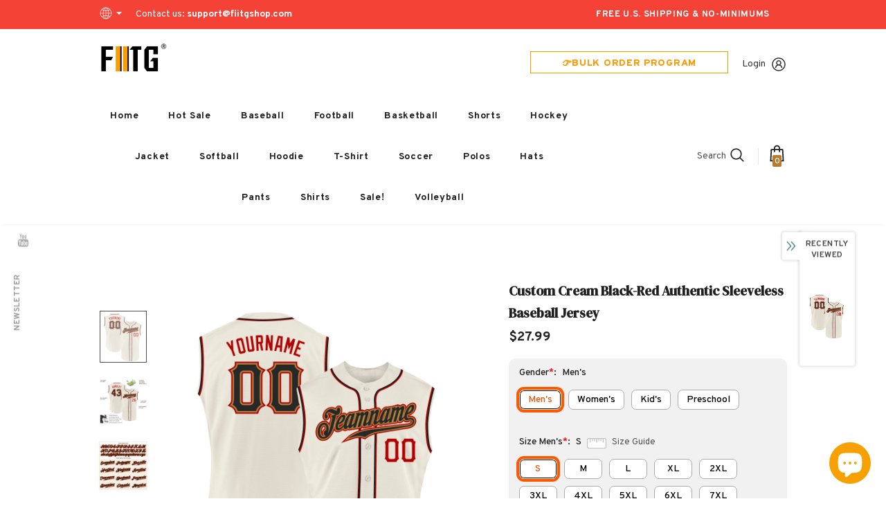

--- FILE ---
content_type: text/html; charset=utf-8
request_url: https://www.fiitgshop.com/products/personalized-team-cream-authentic-black-baseball-sleeveless-jersey-red-cream0231-outlet
body_size: 71106
content:
  <!doctype html>
<!--[if lt IE 7]><html class="no-js lt-ie9 lt-ie8 lt-ie7" lang="en"> <![endif]-->
<!--[if IE 7]><html class="no-js lt-ie9 lt-ie8" lang="en"> <![endif]-->
<!--[if IE 8]><html class="no-js lt-ie9" lang="en"> <![endif]-->
<!--[if IE 9 ]><html class="ie9 no-js"> <![endif]-->
<!--[if (gt IE 9)|!(IE)]><!--> <html class="no-js"> <!--<![endif]-->
<head>
  <link rel="stylesheet" type="text/css" href="https://bigtur.360yituo.com/turntable/customized2.css?v=2.1"> 
  
  <!-- Basic page needs ================================================== -->
  <meta charset="utf-8">
  <meta http-equiv="X-UA-Compatible" content="IE=edge,chrome=1">
  <script> var ytProduct={"id":7705382256871,"title":"Custom Cream Black-Red Authentic Sleeveless Baseball Jersey","handle":"personalized-team-cream-authentic-black-baseball-sleeveless-jersey-red-cream0231-outlet","description":"Its classic full-button design features the name and number You Custom, leaving no doubt you'll have a unique look with this jersey! \u003cbr\u003eFeatures: \u003cbr\u003e1. Material: 100% Polyester \u003cbr\u003e2. Jersey with stitched tackle twill name \u0026amp; number \u003cbr\u003e3. Moisture-wicking fabric has spongy handle, good draping property and elasticity as well as good dimensional stability and wrinkle-resistance \u003cbr\u003e4. Breathable \u0026amp; Quick-Drying \u003cbr\u003e5. Athletic Cut \u0026amp; Exquisite stitching not easy to fall off \u003cbr\u003e6. Rounded droptail hem \u003cbr\u003e7. Full-button front \u003cbr\u003e8. Tagless Collar offers clean comfort \u003cbr\u003e9. Machine wash, Do Not Tumble Dry \u003cbr\u003e10. Imported \u003cbr\u003e11. Non-alcoholic Available For Wiping or Washing","published_at":"2022-03-29T08:43:39+08:00","created_at":"2022-03-29T08:43:39+08:00","vendor":"Fiitgshop","type":"Authentic Baseball","tags":["Cream","Font-Black","Sleeveless","Tank Top","Vest"],"price":2799,"price_min":2799,"price_max":2799,"available":true,"price_varies":false,"compare_at_price":null,"compare_at_price_min":0,"compare_at_price_max":0,"compare_at_price_varies":false,"variants":[{"id":42794974707943,"title":"Default Title","option1":"Default Title","option2":null,"option3":null,"sku":"Cream0231","requires_shipping":true,"taxable":false,"featured_image":null,"available":true,"name":"Custom Cream Black-Red Authentic Sleeveless Baseball Jersey","public_title":null,"options":["Default Title"],"price":2799,"weight":1000,"compare_at_price":null,"inventory_management":"shopify","barcode":"VC22032319","requires_selling_plan":false,"selling_plan_allocations":[]}],"images":["\/\/www.fiitgshop.com\/cdn\/shop\/products\/Cream0231.jpg?v=1648515926","\/\/www.fiitgshop.com\/cdn\/shop\/products\/Cream0231-1.jpg?v=1648515926","\/\/www.fiitgshop.com\/cdn\/shop\/products\/Cream0231-2.jpg?v=1648515926","\/\/www.fiitgshop.com\/cdn\/shop\/products\/Cream0231-3.jpg?v=1648515926"],"featured_image":"\/\/www.fiitgshop.com\/cdn\/shop\/products\/Cream0231.jpg?v=1648515926","options":["Title"],"media":[{"alt":null,"id":29935718072551,"position":1,"preview_image":{"aspect_ratio":1.0,"height":2000,"width":2000,"src":"\/\/www.fiitgshop.com\/cdn\/shop\/products\/Cream0231.jpg?v=1648515926"},"aspect_ratio":1.0,"height":2000,"media_type":"image","src":"\/\/www.fiitgshop.com\/cdn\/shop\/products\/Cream0231.jpg?v=1648515926","width":2000},{"alt":null,"id":29935718105319,"position":2,"preview_image":{"aspect_ratio":1.0,"height":1500,"width":1500,"src":"\/\/www.fiitgshop.com\/cdn\/shop\/products\/Cream0231-1.jpg?v=1648515926"},"aspect_ratio":1.0,"height":1500,"media_type":"image","src":"\/\/www.fiitgshop.com\/cdn\/shop\/products\/Cream0231-1.jpg?v=1648515926","width":1500},{"alt":null,"id":29935718138087,"position":3,"preview_image":{"aspect_ratio":1.0,"height":1600,"width":1600,"src":"\/\/www.fiitgshop.com\/cdn\/shop\/products\/Cream0231-2.jpg?v=1648515926"},"aspect_ratio":1.0,"height":1600,"media_type":"image","src":"\/\/www.fiitgshop.com\/cdn\/shop\/products\/Cream0231-2.jpg?v=1648515926","width":1600},{"alt":null,"id":29935718170855,"position":4,"preview_image":{"aspect_ratio":1.0,"height":1001,"width":1001,"src":"\/\/www.fiitgshop.com\/cdn\/shop\/products\/Cream0231-3.jpg?v=1648515926"},"aspect_ratio":1.0,"height":1001,"media_type":"image","src":"\/\/www.fiitgshop.com\/cdn\/shop\/products\/Cream0231-3.jpg?v=1648515926","width":1001}],"requires_selling_plan":false,"selling_plan_groups":[],"content":"Its classic full-button design features the name and number You Custom, leaving no doubt you'll have a unique look with this jersey! \u003cbr\u003eFeatures: \u003cbr\u003e1. Material: 100% Polyester \u003cbr\u003e2. Jersey with stitched tackle twill name \u0026amp; number \u003cbr\u003e3. Moisture-wicking fabric has spongy handle, good draping property and elasticity as well as good dimensional stability and wrinkle-resistance \u003cbr\u003e4. Breathable \u0026amp; Quick-Drying \u003cbr\u003e5. Athletic Cut \u0026amp; Exquisite stitching not easy to fall off \u003cbr\u003e6. Rounded droptail hem \u003cbr\u003e7. Full-button front \u003cbr\u003e8. Tagless Collar offers clean comfort \u003cbr\u003e9. Machine wash, Do Not Tumble Dry \u003cbr\u003e10. Imported \u003cbr\u003e11. Non-alcoholic Available For Wiping or Washing"}; ytSettings ={"fallback":"buttons","auto_select":"on","load_main_image":"off","replaceImage":"on","border_style":"round","tooltips":"hide","sold_out_style":"transparent","theme":"light","jumbo_colors":"medium","jumbo_images":"medium","circle_swatches":"","inventory_style":"amazon","override_ajax":"on","add_price_addons":"off","theme2":"off","money_format2":"<span class=money>${{amount}} USD</span>","money_format_without_currency":"<span class=money>${{amount}}</span>","show_currency":"off","global_auto_image_options":"","global_color_options":"","global_colors":[{"key":"","value":"ecf42f"}],"shop_currency":"USD"}; window.bcpo = window.bcpo || {}; ytCart = {"note":null,"attributes":{},"original_total_price":0,"total_price":0,"total_discount":0,"total_weight":0.0,"item_count":0,"items":[],"requires_shipping":false,"currency":"USD","items_subtotal_price":0,"cart_level_discount_applications":[],"checkout_charge_amount":0};</script>	
  <!-- Title and description ================================================== -->
   
  <title>
    Custom Cream Black-Red Authentic Sleeveless Baseball Jersey On Sale
    
    

     &ndash; 
    FiitgShop
    
  </title>
  

  
  <meta name="description" content="Supply Make Women&#39;s/Men&#39;s/Kid&#39;s Team Baseball Black Red Authentic Sleeveless Cream Jersey Free Shipping Store.">
  



  <link rel="preload" href="//www.fiitgshop.com/cdn/shop/t/81/assets/jquery.min.js?v=61172537441282505561698302582" as="script">

  <!-- Product meta ================================================== -->
  


  <meta property="og:type" content="product">
  <meta property="og:title" content="Custom Cream Black-Red Authentic Sleeveless Baseball Jersey">
  
  <meta property="og:image" content="http://www.fiitgshop.com/cdn/shop/products/Cream0231_grande.jpg?v=1648515926">
  <meta property="og:image:secure_url" content="https://www.fiitgshop.com/cdn/shop/products/Cream0231_grande.jpg?v=1648515926">
  
  <meta property="og:image" content="http://www.fiitgshop.com/cdn/shop/products/Cream0231-1_grande.jpg?v=1648515926">
  <meta property="og:image:secure_url" content="https://www.fiitgshop.com/cdn/shop/products/Cream0231-1_grande.jpg?v=1648515926">
  
  <meta property="og:image" content="http://www.fiitgshop.com/cdn/shop/products/Cream0231-2_grande.jpg?v=1648515926">
  <meta property="og:image:secure_url" content="https://www.fiitgshop.com/cdn/shop/products/Cream0231-2_grande.jpg?v=1648515926">
  
  <meta property="og:price:amount" content="27.99">
  <meta property="og:price:currency" content="USD">


  <meta property="og:description" content="Supply Make Women&#39;s/Men&#39;s/Kid&#39;s Team Baseball Black Red Authentic Sleeveless Cream Jersey Free Shipping Store.">


  <meta property="og:url" content="https://www.fiitgshop.com/products/personalized-team-cream-authentic-black-baseball-sleeveless-jersey-red-cream0231-outlet">
  <meta property="og:site_name" content="FiitgShop">
  <!-- /snippets/twitter-card.liquid -->





  <meta name="twitter:card" content="product">
  <meta name="twitter:title" content="Custom Cream Black-Red Authentic Sleeveless Baseball Jersey">
  <meta name="twitter:description" content="Its classic full-button design features the name and number You Custom, leaving no doubt you&#39;ll have a unique look with this jersey! Features: 1. Material: 100% Polyester 2. Jersey with stitched tackle twill name &amp;amp; number 3. Moisture-wicking fabric has spongy handle, good draping property and elasticity as well as good dimensional stability and wrinkle-resistance 4. Breathable &amp;amp; Quick-Drying 5. Athletic Cut &amp;amp; Exquisite stitching not easy to fall off 6. Rounded droptail hem 7. Full-button front 8. Tagless Collar offers clean comfort 9. Machine wash, Do Not Tumble Dry 10. Imported 11. Non-alcoholic Available For Wiping or Washing">
  <meta name="twitter:image" content="https://www.fiitgshop.com/cdn/shop/products/Cream0231_medium.jpg?v=1648515926">
  <meta name="twitter:image:width" content="240">
  <meta name="twitter:image:height" content="240">
  <meta name="twitter:label1" content="Price">
  <meta name="twitter:data1" content="$27.99 USD">
  
  <meta name="twitter:label2" content="Brand">
  <meta name="twitter:data2" content="Fiitgshop">
  



  <!-- Helpers ================================================== -->
  <link rel="canonical" href="https://www.fiitgshop.com/products/personalized-team-cream-authentic-black-baseball-sleeveless-jersey-red-cream0231-outlet">
  <link canonical-shop-url="https://www.fiitgshop.com/">
  <meta name="viewport" content="width=device-width,initial-scale=1">
  <link rel="preload" href="//www.fiitgshop.com/cdn/shop/t/81/assets/vendor.min.css?v=67686673806120437661698302582" as="style">
  <link rel="preload" href="//www.fiitgshop.com/cdn/shop/t/81/assets/theme-styles.css?v=150883111072345880621738727150" as="style">
  <link rel="preload" href="//www.fiitgshop.com/cdn/shop/t/81/assets/theme-styles-responsive.css?v=23723385178391990161698302582" as="style">
  <link rel="preload" href="//www.fiitgshop.com/cdn/shop/t/81/assets/theme-settings.css?v=2245415689809940021698302582" as="style">
  <link rel="preload" href="//www.fiitgshop.com/cdn/shop/t/81/assets/header-05.css?v=24831908534956197621698302582" as="style">
  <link rel="preload" href="//www.fiitgshop.com/cdn/shop/t/81/assets/header-06.css?v=85907022626976746251698302582" as="style">
  <link rel="preload" href="//www.fiitgshop.com/cdn/shop/t/81/assets/header-07.css?v=15486058026598258081698302582" as="style">
  <link rel="preload" href="//www.fiitgshop.com/cdn/shop/t/81/assets/header-08.css?v=32205214482966257211698302582" as="style">
  <link rel="preload" href="//www.fiitgshop.com/cdn/shop/t/81/assets/footer-06.css?v=45051663865975736941735016828" as="style">
  <link rel="preload" href="//www.fiitgshop.com/cdn/shop/t/81/assets/footer-07.css?v=75870158675213325081698302582" as="style">
  <link rel="preload" href="//www.fiitgshop.com/cdn/shop/t/81/assets/footer-08.css?v=17161311055609253561698302582" as="style">
  <link rel="preload" href="//www.fiitgshop.com/cdn/shop/t/81/assets/footer-09.css?v=31723816694365087181698302582" as="style">
  <link rel="preload" href="//www.fiitgshop.com/cdn/shop/t/81/assets/product-skin.css?v=27765550955252127581698302582" as="style">
  <link rel="preload" href="//www.fiitgshop.com/cdn/shop/t/81/assets/layout_style_1170.css?v=13404105149745937981698302582" as="style">
  <link rel="preload" href="//www.fiitgshop.com/cdn/shop/t/81/assets/layout_style_fullwidth.css?v=139908533630461757151698302582" as="style">
  <link rel="preload" href="//www.fiitgshop.com/cdn/shop/t/81/assets/layout_style_flower.css?v=46301794337413993831698302582" as="style">
  <link rel="preload" href="//www.fiitgshop.com/cdn/shop/t/81/assets/layout_style_suppermarket.css?v=160283457072398162371698302582" as="style">
  <link rel="preload" href="//www.fiitgshop.com/cdn/shop/t/81/assets/layout_style_surfup.css?v=80253166192398295881698302582" as="style">
  <link rel="preload" href="//www.fiitgshop.com/cdn/shop/t/81/assets/product-supermarket.css?v=81307210399932240901698302582" as="style">
   <script src="//www.fiitgshop.com/cdn/shop/t/81/assets/new_function.js?v=120520398025085731991710483134"></script>
   <script src="//www.fiitgshop.com/cdn/shop/t/81/assets/new_custom_function.js?v=121346584053891199461717559803"></script>
  <link href="//www.fiitgshop.com/cdn/shop/t/81/assets/new_css.css?v=127891318263993212411723103498" rel="stylesheet" type="text/css" media="all" />
  <!-- Favicon -->
  
  <link rel="shortcut icon" href="//www.fiitgshop.com/cdn/shop/files/444x150_3905f43d-ca7d-4526-8997-79ee96927561_32x32.png?v=1646995382" type="image/png">
  
  
  <!-- Styles -->
  <style>
    
@import url('https://fonts.googleapis.com/css?family=Overpass:300,300i,400,400i,500,500i,600,600i,700,700i,800,800i&display=swap');
			    

          
@import url('https://fonts.googleapis.com/css?family=DM+Serif+Display:300,300i,400,400i,500,500i,600,600i,700,700i,800,800i&display=swap');
			        
          
    
    :root {
      --font_size: 14px;
      --font_size_minus1: 13px;
      --font_size_minus2: 12px;
      --font_size_minus3: 11px;
      --font_size_minus4: 10px;
      --font_size_plus1: 15px;
      --font_size_plus2: 16px;
      --font_size_plus3: 17px;
      --font_size_plus4: 18px;
      --font_size_plus5: 19px;
      --font_size_plus6: 20px;
      --font_size_plus7: 21px;
      --font_size_plus8: 22px;
      --font_size_plus9: 23px;
      --font_size_plus10: 24px;
      --font_size_plus11: 25px;
      --font_size_plus12: 26px;
      --font_size_plus13: 27px;
      --font_size_plus14: 28px;
      --font_size_plus15: 29px;
      --font_size_plus16: 30px;
      --font_size_plus18: 32px;
      --font_size_plus21: 35px;
      --font_size_plus22: 36px;
      --font_size_plus23: 37px;
      --font_size_plus24: 38px;
      --font_size_plus29: 43px;
      --font_size_plus33: 47px;

	  --fonts_name: Overpass;
	  --fonts_name_2: DM Serif Display;

      /* Color */
      --body_bg: #ffffff;
      --body_color: #505050;
      --link_color: #0688e2;
      --link_color_hover: #232323;

      /* Breadcrumb */
      --breadcrumb_color : #999999;
      --breadcrumb_text_transform : capitalize;

      /* Header and Title */
      --page_title_font_size: 20px;
      --page_title_font_size_minus4: 16px;
      --page_title_font_size_plus5: 25px;
      --page_title_color: #202020;
      --page_title_text_align : left;

      /* Product  */
      --product_text_transform : none;
      --product_name_text_align : center;
      --color_title_pr: #202020;
      --color_title_pr_hover: #202020;
      --color_vendor : #202020;
      --sale_text : #ffffff;
      --bg_sale : #f6a002;
      --custom_label_text : #ffffff;
      --custom_label_bg : #438e4a;
      --bundle_label_text : #ffffff;
      --bundle_label_bg : #232323;
      --new_label_text : #ffffff;
      --new_label_bg : #293355;
      --new_label_border : #293355;
      --sold_out_text : #ffffff;
      --bg_sold_out : #c1c1c1;
      --color_price: #202020;
      --color_price_sale: #f6a002;
      --color_compare_price: #cccccc;
      --color_compare_product: #fff;
      
        
        --color_quick_view: rgba(255, 255, 255, 0.7);
        --bg_quick_view: rgba(0, 0, 0, 0.8);
        
      
      --color_wishlist: #0e0e0e;
      --bg_wishlist: #ffe5e5;
      --bg_wishlist_active: #ffe5e5;


      /* Button 1 */
      --background_1: #f6a002;
      --color_1 : #ffffff;
      --border_1 : #f6a002;

      /* Button 2 */
      --background_2: #ffffff;
      --color_2 : #232323;
      --border_2 : #ffffff;

      /* Button 3 */
      --background_3: #293355;
      --color_3 : #ffffff;
      --border_3 : #293355;

      /* Button Add To Cart */
      --color_add_to_cart : #fff;
      --border_add_to_cart : #000;
      --background_add_to_cart : #000;

      --color_add_to_cart_hover : #000;
      --border_add_to_cart_hover : #000;
      --background_add_to_cart_hover : #fff;


      /* Button */
      
        --button_font_family: DM Serif Display;
      
      --button_font_size: px;
      --button_font_weight: ;
      --button_border_radius: px;
      --button_border_width: px;
      --button_border_style: ;
      --button_text_align: ;
      --button_text_transform: ;
      --button_letter_spacing: ;
      --button_padding_top: px;
      --button_padding_bottom: px;
      --button_padding_left: px;
      --button_padding_right: px;

      

      /* Border Color */
      --border_widget_title : #e0e0e0;
      --border_color_1 : #ebebeb;
      --border_color_2: #e7e7e7;
      --border_page_title: #eaeaea;
      --border_input: #cbcbcb;
      --border_checkbox: #d0d0d0;
      --border_dropdown: #dadada;
      --border_bt_sidebar : #f6f6f6;
      --color_icon_drop: #6b6b6b;

      
          --color_ipt: #3c3c3c;
        

      
        
          --color_slick_arrow: #323232;
          --color_border_slick_arrow: #323232;
          --color_bg_slick_arrow: #ffffff;
        
      

      /*color Mobile*/

      --color_menu_mb: #232323;
      --color_menu_level3: #3c3c3c;

      /* Mixin ================= */
      

  		  
           --font_size_btn: 15px;   
        
        
            --padding_btn: 7px 15px 7px;
        

          --padding_btn_bundle: 10px 15px 8px 15px;
          --padding_btn_qv_add_to_cart: 12px 15px 10px;
          --letter_spacing_btn: .05em;
      

      
      
          --color-price-box: var(--color_compare_price);
      

      --color_review: #ba7a2d;
      --color_review_empty: #cccccc;

      --border-product-image: #e6e6e6;

      
      --border-radius-17: 0;
      --border-radius-50: 0;
      
    }
</style>
  <link href="//www.fiitgshop.com/cdn/shop/t/81/assets/vendor.min.css?v=67686673806120437661698302582" rel="stylesheet" type="text/css" media="all" />
<link href="//www.fiitgshop.com/cdn/shop/t/81/assets/theme-styles.css?v=150883111072345880621738727150" rel="stylesheet" type="text/css" media="all" />
<link href="//www.fiitgshop.com/cdn/shop/t/81/assets/theme-styles-responsive.css?v=23723385178391990161698302582" rel="stylesheet" type="text/css" media="all" />
<link href="//www.fiitgshop.com/cdn/shop/t/81/assets/theme-settings.css?v=2245415689809940021698302582" rel="stylesheet" type="text/css" media="all" />





	<link href="//www.fiitgshop.com/cdn/shop/t/81/assets/header-05.css?v=24831908534956197621698302582" rel="stylesheet" type="text/css" media="all" />









	<link href="//www.fiitgshop.com/cdn/shop/t/81/assets/footer-06.css?v=45051663865975736941735016828" rel="stylesheet" type="text/css" media="all" />













	<link href="//www.fiitgshop.com/cdn/shop/t/81/assets/product-surfup.css?v=15367115319912175011698386032" rel="stylesheet" type="text/css" media="all" />












  
   <!-- Scripts -->
  <script src="//www.fiitgshop.com/cdn/shop/t/81/assets/jquery.min.js?v=61172537441282505561698302582" type="text/javascript"></script>
<script src="//www.fiitgshop.com/cdn/shop/t/81/assets/jquery-cookie.min.js?v=72365755745404048181698302582" type="text/javascript"></script>
<script src="//www.fiitgshop.com/cdn/shop/t/81/assets/lazysizes.min.js?v=84414966064882348651698302582" type="text/javascript"></script>

<script>
  	window.lazySizesConfig = window.lazySizesConfig || {};
    lazySizesConfig.loadMode = 1;
    window.lazySizesConfig.init = false;
    lazySizes.init();
  
    window.ajax_cart = "upsell";
    window.money_format = "<span class=money>${{amount}}</span>";//"<span class=money>${{amount}} USD</span>";
    window.shop_currency = "USD";
    window.show_multiple_currencies = true;
    window.use_color_swatch = true;
    window.color_swatch_style = "variant";
    window.enable_sidebar_multiple_choice = true;
    window.file_url = "//www.fiitgshop.com/cdn/shop/files/?16343";
    window.asset_url = "";
    window.router = "";
    window.swatch_recently = "color, couleur";
    window.label_sale = "discount_sale";
    window.layout_style = "layout_style_1";
    window.layout_home = "";
    window.product_style = "surfup";
    window.category_style = "skin_1";
    window.layout_body = "default";
    
    window.inventory_text = {
        in_stock: "In stock",
        many_in_stock: "Many in stock",
        out_of_stock: "Out of stock",
        add_to_cart: "Add to cart",
        add_all_to_cart: "Add all to Cart",
        sold_out: "Sold Out",
        select_options : "Select options",
        unavailable: "Sold Out",
        view_all_collection: "View All",
        no_more_product: "No more product",
        show_options: "Show Variants",
        hide_options: "Hide Variants",
        adding : "Adding",
        thank_you : "Thank You",
        add_more : "Add More",
        cart_feedback : "Added",
        add_wishlist : "Add to Wish List",
        remove_wishlist : "Remove Wish List",
        add_wishlist_1 : "Add to wishlist",
        remove_wishlist_1 : "Remove wishlist",
        previous: "Prev",
        next: "Next",
      	pre_order : "Pre Order",
        hotStock: "Hurry up! only [inventory] left",
        view_more: "View All",
        view_less : "View Less",
        show_more: "Show More",
        show_less : "Show Less",
        days : "Days",
        hours : "Hours",
        mins : "Mins",
        secs : "Secs",

        customlabel: "Custom Label",
        newlabel: "New",
        salelabel: "Sale",
        soldoutlabel: "Sold Out",
        bundlelabel: "Bundle",

        message_compare : "You must select at least two products to compare!",
        message_iscart : "is added to your shopping cart.",

        add_compare : "Add to compare",
        remove_compare : "Remove compare",
        remove: "Remove",
        warning_quantity: "Maximum quantity",
    };
    window.multi_lang = false;
    window.infinity_scroll_feature = false;
    window.newsletter_popup = true;
    window.hidden_newsletter = true;
    window.option_ptoduct1 = "size";
    window.option_ptoduct2 = "color";
    window.option_ptoduct3 = "option 3"

    /* Free Shipping Message */
    window.free_shipping_color1 = "#f44336";  
    window.free_shipping_color2 = "#ff9800";
    window.free_shipping_color3 = "#69c69c";
    window.free_shipping_price = 800;
    window.free_shipping_text = {
        free_shipping_message_1: "You qualify for free shipping!",
        free_shipping_message_2:"Only",
        free_shipping_message_3: "away from",
        free_shipping_message_4: "free shipping",
        free_shipping_1: "Free",
        free_shipping_2: "TBD",
    }

</script>

  <!-- Header hook for plugins ================================ -->
  <script>window.performance && window.performance.mark && window.performance.mark('shopify.content_for_header.start');</script><meta id="shopify-digital-wallet" name="shopify-digital-wallet" content="/41159032984/digital_wallets/dialog">
<meta name="shopify-checkout-api-token" content="f04d4515f0876c40df387848f745cfb9">
<meta id="in-context-paypal-metadata" data-shop-id="41159032984" data-venmo-supported="true" data-environment="production" data-locale="en_US" data-paypal-v4="true" data-currency="USD">
<link rel="alternate" type="application/json+oembed" href="https://www.fiitgshop.com/products/personalized-team-cream-authentic-black-baseball-sleeveless-jersey-red-cream0231-outlet.oembed">
<script async="async" src="/checkouts/internal/preloads.js?locale=en-US"></script>
<link rel="preconnect" href="https://shop.app" crossorigin="anonymous">
<script async="async" src="https://shop.app/checkouts/internal/preloads.js?locale=en-US&shop_id=41159032984" crossorigin="anonymous"></script>
<script id="apple-pay-shop-capabilities" type="application/json">{"shopId":41159032984,"countryCode":"US","currencyCode":"USD","merchantCapabilities":["supports3DS"],"merchantId":"gid:\/\/shopify\/Shop\/41159032984","merchantName":"FiitgShop","requiredBillingContactFields":["postalAddress","email","phone"],"requiredShippingContactFields":["postalAddress","email","phone"],"shippingType":"shipping","supportedNetworks":["visa","masterCard","amex","discover","elo","jcb"],"total":{"type":"pending","label":"FiitgShop","amount":"1.00"},"shopifyPaymentsEnabled":true,"supportsSubscriptions":true}</script>
<script id="shopify-features" type="application/json">{"accessToken":"f04d4515f0876c40df387848f745cfb9","betas":["rich-media-storefront-analytics"],"domain":"www.fiitgshop.com","predictiveSearch":true,"shopId":41159032984,"locale":"en"}</script>
<script>var Shopify = Shopify || {};
Shopify.shop = "fiitgshops.myshopify.com";
Shopify.locale = "en";
Shopify.currency = {"active":"USD","rate":"1.0"};
Shopify.country = "US";
Shopify.theme = {"name":"FIITG CUSTOM JERSEY make","id":137451700455,"schema_name":"Ella","schema_version":"5.0.3","theme_store_id":null,"role":"main"};
Shopify.theme.handle = "null";
Shopify.theme.style = {"id":null,"handle":null};
Shopify.cdnHost = "www.fiitgshop.com/cdn";
Shopify.routes = Shopify.routes || {};
Shopify.routes.root = "/";</script>
<script type="module">!function(o){(o.Shopify=o.Shopify||{}).modules=!0}(window);</script>
<script>!function(o){function n(){var o=[];function n(){o.push(Array.prototype.slice.apply(arguments))}return n.q=o,n}var t=o.Shopify=o.Shopify||{};t.loadFeatures=n(),t.autoloadFeatures=n()}(window);</script>
<script>
  window.ShopifyPay = window.ShopifyPay || {};
  window.ShopifyPay.apiHost = "shop.app\/pay";
  window.ShopifyPay.redirectState = null;
</script>
<script id="shop-js-analytics" type="application/json">{"pageType":"product"}</script>
<script defer="defer" async type="module" src="//www.fiitgshop.com/cdn/shopifycloud/shop-js/modules/v2/client.init-shop-cart-sync_IZsNAliE.en.esm.js"></script>
<script defer="defer" async type="module" src="//www.fiitgshop.com/cdn/shopifycloud/shop-js/modules/v2/chunk.common_0OUaOowp.esm.js"></script>
<script type="module">
  await import("//www.fiitgshop.com/cdn/shopifycloud/shop-js/modules/v2/client.init-shop-cart-sync_IZsNAliE.en.esm.js");
await import("//www.fiitgshop.com/cdn/shopifycloud/shop-js/modules/v2/chunk.common_0OUaOowp.esm.js");

  window.Shopify.SignInWithShop?.initShopCartSync?.({"fedCMEnabled":true,"windoidEnabled":true});

</script>
<script>
  window.Shopify = window.Shopify || {};
  if (!window.Shopify.featureAssets) window.Shopify.featureAssets = {};
  window.Shopify.featureAssets['shop-js'] = {"shop-cart-sync":["modules/v2/client.shop-cart-sync_DLOhI_0X.en.esm.js","modules/v2/chunk.common_0OUaOowp.esm.js"],"init-fed-cm":["modules/v2/client.init-fed-cm_C6YtU0w6.en.esm.js","modules/v2/chunk.common_0OUaOowp.esm.js"],"shop-button":["modules/v2/client.shop-button_BCMx7GTG.en.esm.js","modules/v2/chunk.common_0OUaOowp.esm.js"],"shop-cash-offers":["modules/v2/client.shop-cash-offers_BT26qb5j.en.esm.js","modules/v2/chunk.common_0OUaOowp.esm.js","modules/v2/chunk.modal_CGo_dVj3.esm.js"],"init-windoid":["modules/v2/client.init-windoid_B9PkRMql.en.esm.js","modules/v2/chunk.common_0OUaOowp.esm.js"],"init-shop-email-lookup-coordinator":["modules/v2/client.init-shop-email-lookup-coordinator_DZkqjsbU.en.esm.js","modules/v2/chunk.common_0OUaOowp.esm.js"],"shop-toast-manager":["modules/v2/client.shop-toast-manager_Di2EnuM7.en.esm.js","modules/v2/chunk.common_0OUaOowp.esm.js"],"shop-login-button":["modules/v2/client.shop-login-button_BtqW_SIO.en.esm.js","modules/v2/chunk.common_0OUaOowp.esm.js","modules/v2/chunk.modal_CGo_dVj3.esm.js"],"avatar":["modules/v2/client.avatar_BTnouDA3.en.esm.js"],"pay-button":["modules/v2/client.pay-button_CWa-C9R1.en.esm.js","modules/v2/chunk.common_0OUaOowp.esm.js"],"init-shop-cart-sync":["modules/v2/client.init-shop-cart-sync_IZsNAliE.en.esm.js","modules/v2/chunk.common_0OUaOowp.esm.js"],"init-customer-accounts":["modules/v2/client.init-customer-accounts_DenGwJTU.en.esm.js","modules/v2/client.shop-login-button_BtqW_SIO.en.esm.js","modules/v2/chunk.common_0OUaOowp.esm.js","modules/v2/chunk.modal_CGo_dVj3.esm.js"],"init-shop-for-new-customer-accounts":["modules/v2/client.init-shop-for-new-customer-accounts_JdHXxpS9.en.esm.js","modules/v2/client.shop-login-button_BtqW_SIO.en.esm.js","modules/v2/chunk.common_0OUaOowp.esm.js","modules/v2/chunk.modal_CGo_dVj3.esm.js"],"init-customer-accounts-sign-up":["modules/v2/client.init-customer-accounts-sign-up_D6__K_p8.en.esm.js","modules/v2/client.shop-login-button_BtqW_SIO.en.esm.js","modules/v2/chunk.common_0OUaOowp.esm.js","modules/v2/chunk.modal_CGo_dVj3.esm.js"],"checkout-modal":["modules/v2/client.checkout-modal_C_ZQDY6s.en.esm.js","modules/v2/chunk.common_0OUaOowp.esm.js","modules/v2/chunk.modal_CGo_dVj3.esm.js"],"shop-follow-button":["modules/v2/client.shop-follow-button_XetIsj8l.en.esm.js","modules/v2/chunk.common_0OUaOowp.esm.js","modules/v2/chunk.modal_CGo_dVj3.esm.js"],"lead-capture":["modules/v2/client.lead-capture_DvA72MRN.en.esm.js","modules/v2/chunk.common_0OUaOowp.esm.js","modules/v2/chunk.modal_CGo_dVj3.esm.js"],"shop-login":["modules/v2/client.shop-login_ClXNxyh6.en.esm.js","modules/v2/chunk.common_0OUaOowp.esm.js","modules/v2/chunk.modal_CGo_dVj3.esm.js"],"payment-terms":["modules/v2/client.payment-terms_CNlwjfZz.en.esm.js","modules/v2/chunk.common_0OUaOowp.esm.js","modules/v2/chunk.modal_CGo_dVj3.esm.js"]};
</script>
<script>(function() {
  var isLoaded = false;
  function asyncLoad() {
    if (isLoaded) return;
    isLoaded = true;
    var urls = ["https:\/\/static.klaviyo.com\/onsite\/js\/klaviyo.js?company_id=RMre4g\u0026shop=fiitgshops.myshopify.com","https:\/\/loox.io\/widget\/VyZ84Kivm5\/loox.1615772181418.js?shop=fiitgshops.myshopify.com","https:\/\/static.klaviyo.com\/onsite\/js\/klaviyo.js?company_id=RMre4g\u0026shop=fiitgshops.myshopify.com","https:\/\/static.klaviyo.com\/onsite\/js\/klaviyo.js?company_id=RMre4g\u0026shop=fiitgshops.myshopify.com","https:\/\/d9fvwtvqz2fm1.cloudfront.net\/shop\/js\/discount-on-cart-pro.min.js?shop=fiitgshops.myshopify.com","https:\/\/s3.eu-west-1.amazonaws.com\/production-klarna-il-shopify-osm\/a6c5e37d3b587ca7438f15aa90b429b47085a035\/fiitgshops.myshopify.com-1708612684650.js?shop=fiitgshops.myshopify.com","https:\/\/omnisnippet1.com\/platforms\/shopify.js?source=scriptTag\u0026v=2025-05-15T09\u0026shop=fiitgshops.myshopify.com"];
    for (var i = 0; i < urls.length; i++) {
      var s = document.createElement('script');
      s.type = 'text/javascript';
      s.async = true;
      s.src = urls[i];
      var x = document.getElementsByTagName('script')[0];
      x.parentNode.insertBefore(s, x);
    }
  };
  if(window.attachEvent) {
    window.attachEvent('onload', asyncLoad);
  } else {
    window.addEventListener('load', asyncLoad, false);
  }
})();</script>
<script id="__st">var __st={"a":41159032984,"offset":28800,"reqid":"e8c5e599-6833-45e7-8d65-1da495ab41d6-1768554319","pageurl":"www.fiitgshop.com\/products\/personalized-team-cream-authentic-black-baseball-sleeveless-jersey-red-cream0231-outlet","u":"b3a0d10b0c96","p":"product","rtyp":"product","rid":7705382256871};</script>
<script>window.ShopifyPaypalV4VisibilityTracking = true;</script>
<script id="captcha-bootstrap">!function(){'use strict';const t='contact',e='account',n='new_comment',o=[[t,t],['blogs',n],['comments',n],[t,'customer']],c=[[e,'customer_login'],[e,'guest_login'],[e,'recover_customer_password'],[e,'create_customer']],r=t=>t.map((([t,e])=>`form[action*='/${t}']:not([data-nocaptcha='true']) input[name='form_type'][value='${e}']`)).join(','),a=t=>()=>t?[...document.querySelectorAll(t)].map((t=>t.form)):[];function s(){const t=[...o],e=r(t);return a(e)}const i='password',u='form_key',d=['recaptcha-v3-token','g-recaptcha-response','h-captcha-response',i],f=()=>{try{return window.sessionStorage}catch{return}},m='__shopify_v',_=t=>t.elements[u];function p(t,e,n=!1){try{const o=window.sessionStorage,c=JSON.parse(o.getItem(e)),{data:r}=function(t){const{data:e,action:n}=t;return t[m]||n?{data:e,action:n}:{data:t,action:n}}(c);for(const[e,n]of Object.entries(r))t.elements[e]&&(t.elements[e].value=n);n&&o.removeItem(e)}catch(o){console.error('form repopulation failed',{error:o})}}const l='form_type',E='cptcha';function T(t){t.dataset[E]=!0}const w=window,h=w.document,L='Shopify',v='ce_forms',y='captcha';let A=!1;((t,e)=>{const n=(g='f06e6c50-85a8-45c8-87d0-21a2b65856fe',I='https://cdn.shopify.com/shopifycloud/storefront-forms-hcaptcha/ce_storefront_forms_captcha_hcaptcha.v1.5.2.iife.js',D={infoText:'Protected by hCaptcha',privacyText:'Privacy',termsText:'Terms'},(t,e,n)=>{const o=w[L][v],c=o.bindForm;if(c)return c(t,g,e,D).then(n);var r;o.q.push([[t,g,e,D],n]),r=I,A||(h.body.append(Object.assign(h.createElement('script'),{id:'captcha-provider',async:!0,src:r})),A=!0)});var g,I,D;w[L]=w[L]||{},w[L][v]=w[L][v]||{},w[L][v].q=[],w[L][y]=w[L][y]||{},w[L][y].protect=function(t,e){n(t,void 0,e),T(t)},Object.freeze(w[L][y]),function(t,e,n,w,h,L){const[v,y,A,g]=function(t,e,n){const i=e?o:[],u=t?c:[],d=[...i,...u],f=r(d),m=r(i),_=r(d.filter((([t,e])=>n.includes(e))));return[a(f),a(m),a(_),s()]}(w,h,L),I=t=>{const e=t.target;return e instanceof HTMLFormElement?e:e&&e.form},D=t=>v().includes(t);t.addEventListener('submit',(t=>{const e=I(t);if(!e)return;const n=D(e)&&!e.dataset.hcaptchaBound&&!e.dataset.recaptchaBound,o=_(e),c=g().includes(e)&&(!o||!o.value);(n||c)&&t.preventDefault(),c&&!n&&(function(t){try{if(!f())return;!function(t){const e=f();if(!e)return;const n=_(t);if(!n)return;const o=n.value;o&&e.removeItem(o)}(t);const e=Array.from(Array(32),(()=>Math.random().toString(36)[2])).join('');!function(t,e){_(t)||t.append(Object.assign(document.createElement('input'),{type:'hidden',name:u})),t.elements[u].value=e}(t,e),function(t,e){const n=f();if(!n)return;const o=[...t.querySelectorAll(`input[type='${i}']`)].map((({name:t})=>t)),c=[...d,...o],r={};for(const[a,s]of new FormData(t).entries())c.includes(a)||(r[a]=s);n.setItem(e,JSON.stringify({[m]:1,action:t.action,data:r}))}(t,e)}catch(e){console.error('failed to persist form',e)}}(e),e.submit())}));const S=(t,e)=>{t&&!t.dataset[E]&&(n(t,e.some((e=>e===t))),T(t))};for(const o of['focusin','change'])t.addEventListener(o,(t=>{const e=I(t);D(e)&&S(e,y())}));const B=e.get('form_key'),M=e.get(l),P=B&&M;t.addEventListener('DOMContentLoaded',(()=>{const t=y();if(P)for(const e of t)e.elements[l].value===M&&p(e,B);[...new Set([...A(),...v().filter((t=>'true'===t.dataset.shopifyCaptcha))])].forEach((e=>S(e,t)))}))}(h,new URLSearchParams(w.location.search),n,t,e,['guest_login'])})(!0,!0)}();</script>
<script integrity="sha256-4kQ18oKyAcykRKYeNunJcIwy7WH5gtpwJnB7kiuLZ1E=" data-source-attribution="shopify.loadfeatures" defer="defer" src="//www.fiitgshop.com/cdn/shopifycloud/storefront/assets/storefront/load_feature-a0a9edcb.js" crossorigin="anonymous"></script>
<script crossorigin="anonymous" defer="defer" src="//www.fiitgshop.com/cdn/shopifycloud/storefront/assets/shopify_pay/storefront-65b4c6d7.js?v=20250812"></script>
<script data-source-attribution="shopify.dynamic_checkout.dynamic.init">var Shopify=Shopify||{};Shopify.PaymentButton=Shopify.PaymentButton||{isStorefrontPortableWallets:!0,init:function(){window.Shopify.PaymentButton.init=function(){};var t=document.createElement("script");t.src="https://www.fiitgshop.com/cdn/shopifycloud/portable-wallets/latest/portable-wallets.en.js",t.type="module",document.head.appendChild(t)}};
</script>
<script data-source-attribution="shopify.dynamic_checkout.buyer_consent">
  function portableWalletsHideBuyerConsent(e){var t=document.getElementById("shopify-buyer-consent"),n=document.getElementById("shopify-subscription-policy-button");t&&n&&(t.classList.add("hidden"),t.setAttribute("aria-hidden","true"),n.removeEventListener("click",e))}function portableWalletsShowBuyerConsent(e){var t=document.getElementById("shopify-buyer-consent"),n=document.getElementById("shopify-subscription-policy-button");t&&n&&(t.classList.remove("hidden"),t.removeAttribute("aria-hidden"),n.addEventListener("click",e))}window.Shopify?.PaymentButton&&(window.Shopify.PaymentButton.hideBuyerConsent=portableWalletsHideBuyerConsent,window.Shopify.PaymentButton.showBuyerConsent=portableWalletsShowBuyerConsent);
</script>
<script data-source-attribution="shopify.dynamic_checkout.cart.bootstrap">document.addEventListener("DOMContentLoaded",(function(){function t(){return document.querySelector("shopify-accelerated-checkout-cart, shopify-accelerated-checkout")}if(t())Shopify.PaymentButton.init();else{new MutationObserver((function(e,n){t()&&(Shopify.PaymentButton.init(),n.disconnect())})).observe(document.body,{childList:!0,subtree:!0})}}));
</script>
<link id="shopify-accelerated-checkout-styles" rel="stylesheet" media="screen" href="https://www.fiitgshop.com/cdn/shopifycloud/portable-wallets/latest/accelerated-checkout-backwards-compat.css" crossorigin="anonymous">
<style id="shopify-accelerated-checkout-cart">
        #shopify-buyer-consent {
  margin-top: 1em;
  display: inline-block;
  width: 100%;
}

#shopify-buyer-consent.hidden {
  display: none;
}

#shopify-subscription-policy-button {
  background: none;
  border: none;
  padding: 0;
  text-decoration: underline;
  font-size: inherit;
  cursor: pointer;
}

#shopify-subscription-policy-button::before {
  box-shadow: none;
}

      </style>

<script>window.performance && window.performance.mark && window.performance.mark('shopify.content_for_header.end');</script>
  
  
  <!--[if lt IE 9]>
  <script src="//html5shiv.googlecode.com/svn/trunk/html5.js" type="text/javascript"></script>
  <![endif]-->

  
  
  

  <script>

    Shopify.productOptionsMap = {};
    Shopify.quickViewOptionsMap = {};

    Shopify.updateOptionsInSelector = function(selectorIndex, wrapperSlt) {
        Shopify.optionsMap = wrapperSlt === '.product' ? Shopify.productOptionsMap : Shopify.quickViewOptionsMap;

        switch (selectorIndex) {
            case 0:
                var key = 'root';
                var selector = $(wrapperSlt + ' .single-option-selector:eq(0)');
                break;
            case 1:
                var key = $(wrapperSlt + ' .single-option-selector:eq(0)').val();
                var selector = $(wrapperSlt + ' .single-option-selector:eq(1)');
                break;
            case 2:
                var key = $(wrapperSlt + ' .single-option-selector:eq(0)').val();
                key += ' / ' + $(wrapperSlt + ' .single-option-selector:eq(1)').val();
                var selector = $(wrapperSlt + ' .single-option-selector:eq(2)');
        }

        var initialValue = selector.val();
        selector.empty();

        var availableOptions = Shopify.optionsMap[key];

        if (availableOptions && availableOptions.length) {
            for (var i = 0; i < availableOptions.length; i++) {
                var option = availableOptions[i].replace('-sold-out','');
                var newOption = $('<option></option>').val(option).html(option);

                selector.append(newOption);
            }

            $(wrapperSlt + ' .swatch[data-option-index="' + selectorIndex + '"] .swatch-element').each(function() {
                // debugger;
                if ($.inArray($(this).attr('data-value'), availableOptions) !== -1) {
                    $(this).addClass('available').removeClass('soldout').find(':radio').prop('disabled',false).prop('checked',true);
                }
                else {
                    if ($.inArray($(this).attr('data-value') + '-sold-out', availableOptions) !== -1) {
                        $(this).addClass('available').addClass('soldout').find(':radio').prop('disabled',false).prop('checked',true);
                    } else {
                        $(this).removeClass('available').addClass('soldout').find(':radio').prop('disabled',true).prop('checked',false);
                    }
                    
                }
            });

            if ($.inArray(initialValue, availableOptions) !== -1) {
                selector.val(initialValue);
            }

            selector.trigger('change');
        };
    };

    Shopify.linkOptionSelectors = function(product, wrapperSlt, check) {
        // Building our mapping object.
        Shopify.optionsMap = wrapperSlt === '.product' ? Shopify.productOptionsMap : Shopify.quickViewOptionsMap;
        var arr_1= [],
            arr_2= [],
            arr_3= [];

        Shopify.optionsMap['root'] == [];
        for (var i = 0; i < product.variants.length; i++) {
            var variant = product.variants[i];
            if (variant) {
                var key1 = variant.option1;
                var key2 = variant.option1 + ' / ' + variant.option2;
                Shopify.optionsMap[key1] = [];
                Shopify.optionsMap[key2] = [];
            }
        }
        for (var i = 0; i < product.variants.length; i++) {
            var variant = product.variants[i];
            if (variant) {
                if (window.use_color_swatch) {
                    if (variant.available) {
                        // Gathering values for the 1st drop-down.
                        Shopify.optionsMap['root'] = Shopify.optionsMap['root'] || [];

                        // if ($.inArray(variant.option1 + '-sold-out', Shopify.optionsMap['root']) !== -1) {
                        //     Shopify.optionsMap['root'].pop();
                        // } 

                        arr_1.push(variant.option1);
                        arr_1 = $.unique(arr_1);

                        Shopify.optionsMap['root'].push(variant.option1);

                        Shopify.optionsMap['root'] = Shopify.uniq(Shopify.optionsMap['root']);

                        // Gathering values for the 2nd drop-down.
                        if (product.options.length > 1) {
                        var key = variant.option1;
                            Shopify.optionsMap[key] = Shopify.optionsMap[key] || [];
                            // if ($.inArray(variant.option2 + '-sold-out', Shopify.optionsMap[key]) !== -1) {
                            //     Shopify.optionsMap[key].pop();
                            // } 
                            Shopify.optionsMap[key].push(variant.option2);
                            if ($.inArray(variant.option2, arr_2) === -1) {
                                arr_2.push(variant.option2);
                                arr_2 = $.unique(arr_2);
                            }
                            Shopify.optionsMap[key] = Shopify.uniq(Shopify.optionsMap[key]);
                        }

                        // Gathering values for the 3rd drop-down.
                        if (product.options.length === 3) {
                            var key = variant.option1 + ' / ' + variant.option2;
                            Shopify.optionsMap[key] = Shopify.optionsMap[key] || [];
                            Shopify.optionsMap[key].push(variant.option3);

                            if ($.inArray(variant.option3, arr_3) === -1) {
                                arr_3.push(variant.option3);
                                arr_3 = $.unique(arr_3);
                            }
                            
                            Shopify.optionsMap[key] = Shopify.uniq(Shopify.optionsMap[key]);
                        }
                    } else {
                        // Gathering values for the 1st drop-down.
                        Shopify.optionsMap['root'] = Shopify.optionsMap['root'] || [];
                        if ($.inArray(variant.option1, arr_1) === -1) {
                            Shopify.optionsMap['root'].push(variant.option1 + '-sold-out');
                        }
                        
                        Shopify.optionsMap['root'] = Shopify.uniq(Shopify.optionsMap['root']);

                        // Gathering values for the 2nd drop-down.
                        if (product.options.length > 1) {
                            var key = variant.option1;
                            Shopify.optionsMap[key] = Shopify.optionsMap[key] || [];
                            // Shopify.optionsMap[key].push(variant.option2);

                            // if ($.inArray(variant.option2, arr_2) === -1) {
                                Shopify.optionsMap[key].push(variant.option2 + '-sold-out');
                            // }
                            
                            Shopify.optionsMap[key] = Shopify.uniq(Shopify.optionsMap[key]);
                        }

                        // Gathering values for the 3rd drop-down.
                        if (product.options.length === 3) {
                            var key = variant.option1 + ' / ' + variant.option2;
                            Shopify.optionsMap[key] = Shopify.optionsMap[key] || [];
//                             if ($.inArray(variant.option3, arr_3) === -1) {
                                Shopify.optionsMap[key].push(variant.option3 + '-sold-out');
//                             }
                            Shopify.optionsMap[key] = Shopify.uniq(Shopify.optionsMap[key]);
                        }

                    }
                } else {
                    // Gathering values for the 1st drop-down.
                    if (check) {
                        if (variant.available) {
                            Shopify.optionsMap['root'] = Shopify.optionsMap['root'] || [];
                            Shopify.optionsMap['root'].push(variant.option1);
                            Shopify.optionsMap['root'] = Shopify.uniq(Shopify.optionsMap['root']);

                            // Gathering values for the 2nd drop-down.
                            if (product.options.length > 1) {
                            var key = variant.option1;
                                Shopify.optionsMap[key] = Shopify.optionsMap[key] || [];
                                Shopify.optionsMap[key].push(variant.option2);
                                Shopify.optionsMap[key] = Shopify.uniq(Shopify.optionsMap[key]);
                            }

                            // Gathering values for the 3rd drop-down.
                            if (product.options.length === 3) {
                                var key = variant.option1 + ' / ' + variant.option2;
                                Shopify.optionsMap[key] = Shopify.optionsMap[key] || [];
                                Shopify.optionsMap[key].push(variant.option3);
                                Shopify.optionsMap[key] = Shopify.uniq(Shopify.optionsMap[key]);
                            }
                        }
                    } else {
                        Shopify.optionsMap['root'] = Shopify.optionsMap['root'] || [];

                        Shopify.optionsMap['root'].push(variant.option1);
                        Shopify.optionsMap['root'] = Shopify.uniq(Shopify.optionsMap['root']);

                        // Gathering values for the 2nd drop-down.
                        if (product.options.length > 1) {
                        var key = variant.option1;
                            Shopify.optionsMap[key] = Shopify.optionsMap[key] || [];
                            Shopify.optionsMap[key].push(variant.option2);
                            Shopify.optionsMap[key] = Shopify.uniq(Shopify.optionsMap[key]);
                        }

                        // Gathering values for the 3rd drop-down.
                        if (product.options.length === 3) {
                            var key = variant.option1 + ' / ' + variant.option2;
                            Shopify.optionsMap[key] = Shopify.optionsMap[key] || [];
                            Shopify.optionsMap[key].push(variant.option3);
                            Shopify.optionsMap[key] = Shopify.uniq(Shopify.optionsMap[key]);
                        }
                    }
                    
                }
            }
        };

        // Update options right away.
        Shopify.updateOptionsInSelector(0, wrapperSlt);

        if (product.options.length > 1) Shopify.updateOptionsInSelector(1, wrapperSlt);
        if (product.options.length === 3) Shopify.updateOptionsInSelector(2, wrapperSlt);

        // When there is an update in the first dropdown.
        $(wrapperSlt + " .single-option-selector:eq(0)").change(function() {
            Shopify.updateOptionsInSelector(1, wrapperSlt);
            if (product.options.length === 3) Shopify.updateOptionsInSelector(2, wrapperSlt);
            return true;
        });

        // When there is an update in the second dropdown.
        $(wrapperSlt + " .single-option-selector:eq(1)").change(function() {
            if (product.options.length === 3) Shopify.updateOptionsInSelector(2, wrapperSlt);
            return true;
        });
    };
</script>
  
  <script nomodule src="https://unpkg.com/@google/model-viewer/dist/model-viewer-legacy.js"></script>
  
  <script  src="https://bigtur.360yituo.com/turntable/customized_formal.js?v=2.7"></script>
  <script src="https://cdn-widgetsrepository.yotpo.com/v1/loader/s4DI6u7dveby2rND37nARg" async></script>

	<script>var loox_global_hash = '1768318847199';</script><script>var loox_pop_active = true;var loox_pop_display = {"home_page":true,"product_page":true,"cart_page":false,"other_pages":false};</script><style>.loox-reviews-default { max-width: 1200px; margin: 0 auto; }.loox-rating .loox-icon { color:#dbc309; }
:root { --lxs-rating-icon-color: #dbc309; }</style>
  <script src="https://manychat.com/static/js/shopify.js?account_id=113017153724404" id="manychat-header" defer="defer"></script>
<meta name="google-site-verification" content="RRdh2T1RBptV8dubyfbxMv0x6E90zC1-aOFf_B_wr_Q" />


  <!-- Google Tag Manager -->
<script>(function(w,d,s,l,i){w[l]=w[l]||[];w[l].push({'gtm.start':
new Date().getTime(),event:'gtm.js'});var f=d.getElementsByTagName(s)[0],
j=d.createElement(s),dl=l!='dataLayer'?'&l='+l:'';j.async=true;j.src=
'https://www.googletagmanager.com/gtm.js?id='+i+dl;f.parentNode.insertBefore(j,f);
})(window,document,'script','dataLayer','GTM-PWS3W37');</script>
<!-- End Google Tag Manager -->

<!-- Hotjar Tracking Code for my site -->
<script>
    (function(h,o,t,j,a,r){
        h.hj=h.hj||function(){(h.hj.q=h.hj.q||[]).push(arguments)};
        h._hjSettings={hjid:3256535,hjsv:6};
        a=o.getElementsByTagName('head')[0];
        r=o.createElement('script');r.async=1;
        r.src=t+h._hjSettings.hjid+j+h._hjSettings.hjsv;
        a.appendChild(r);
    })(window,document,'https://static.hotjar.com/c/hotjar-','.js?sv=');
  
</script>
<!-- Install this snippet AFTER the Hotjar tracking code. -->
<script>
// var userId = your_user_id || null;
  // Replace your_user_id with your own if available.
</script>
  


<!-- BEGIN app block: shopify://apps/pagefly-page-builder/blocks/app-embed/83e179f7-59a0-4589-8c66-c0dddf959200 -->

<!-- BEGIN app snippet: pagefly-cro-ab-testing-main -->







<script>
  ;(function () {
    const url = new URL(window.location)
    const viewParam = url.searchParams.get('view')
    if (viewParam && viewParam.includes('variant-pf-')) {
      url.searchParams.set('pf_v', viewParam)
      url.searchParams.delete('view')
      window.history.replaceState({}, '', url)
    }
  })()
</script>



<script type='module'>
  
  window.PAGEFLY_CRO = window.PAGEFLY_CRO || {}

  window.PAGEFLY_CRO['data_debug'] = {
    original_template_suffix: "all_products",
    allow_ab_test: false,
    ab_test_start_time: 0,
    ab_test_end_time: 0,
    today_date_time: 1768554319000,
  }
  window.PAGEFLY_CRO['GA4'] = { enabled: false}
</script>

<!-- END app snippet -->








  <script src='https://cdn.shopify.com/extensions/019bb4f9-aed6-78a3-be91-e9d44663e6bf/pagefly-page-builder-215/assets/pagefly-helper.js' defer='defer'></script>

  <script src='https://cdn.shopify.com/extensions/019bb4f9-aed6-78a3-be91-e9d44663e6bf/pagefly-page-builder-215/assets/pagefly-general-helper.js' defer='defer'></script>

  <script src='https://cdn.shopify.com/extensions/019bb4f9-aed6-78a3-be91-e9d44663e6bf/pagefly-page-builder-215/assets/pagefly-snap-slider.js' defer='defer'></script>

  <script src='https://cdn.shopify.com/extensions/019bb4f9-aed6-78a3-be91-e9d44663e6bf/pagefly-page-builder-215/assets/pagefly-slideshow-v3.js' defer='defer'></script>

  <script src='https://cdn.shopify.com/extensions/019bb4f9-aed6-78a3-be91-e9d44663e6bf/pagefly-page-builder-215/assets/pagefly-slideshow-v4.js' defer='defer'></script>

  <script src='https://cdn.shopify.com/extensions/019bb4f9-aed6-78a3-be91-e9d44663e6bf/pagefly-page-builder-215/assets/pagefly-glider.js' defer='defer'></script>

  <script src='https://cdn.shopify.com/extensions/019bb4f9-aed6-78a3-be91-e9d44663e6bf/pagefly-page-builder-215/assets/pagefly-slideshow-v1-v2.js' defer='defer'></script>

  <script src='https://cdn.shopify.com/extensions/019bb4f9-aed6-78a3-be91-e9d44663e6bf/pagefly-page-builder-215/assets/pagefly-product-media.js' defer='defer'></script>

  <script src='https://cdn.shopify.com/extensions/019bb4f9-aed6-78a3-be91-e9d44663e6bf/pagefly-page-builder-215/assets/pagefly-product.js' defer='defer'></script>


<script id='pagefly-helper-data' type='application/json'>
  {
    "page_optimization": {
      "assets_prefetching": false
    },
    "elements_asset_mapper": {
      "Accordion": "https://cdn.shopify.com/extensions/019bb4f9-aed6-78a3-be91-e9d44663e6bf/pagefly-page-builder-215/assets/pagefly-accordion.js",
      "Accordion3": "https://cdn.shopify.com/extensions/019bb4f9-aed6-78a3-be91-e9d44663e6bf/pagefly-page-builder-215/assets/pagefly-accordion3.js",
      "CountDown": "https://cdn.shopify.com/extensions/019bb4f9-aed6-78a3-be91-e9d44663e6bf/pagefly-page-builder-215/assets/pagefly-countdown.js",
      "GMap1": "https://cdn.shopify.com/extensions/019bb4f9-aed6-78a3-be91-e9d44663e6bf/pagefly-page-builder-215/assets/pagefly-gmap.js",
      "GMap2": "https://cdn.shopify.com/extensions/019bb4f9-aed6-78a3-be91-e9d44663e6bf/pagefly-page-builder-215/assets/pagefly-gmap.js",
      "GMapBasicV2": "https://cdn.shopify.com/extensions/019bb4f9-aed6-78a3-be91-e9d44663e6bf/pagefly-page-builder-215/assets/pagefly-gmap.js",
      "GMapAdvancedV2": "https://cdn.shopify.com/extensions/019bb4f9-aed6-78a3-be91-e9d44663e6bf/pagefly-page-builder-215/assets/pagefly-gmap.js",
      "HTML.Video": "https://cdn.shopify.com/extensions/019bb4f9-aed6-78a3-be91-e9d44663e6bf/pagefly-page-builder-215/assets/pagefly-htmlvideo.js",
      "HTML.Video2": "https://cdn.shopify.com/extensions/019bb4f9-aed6-78a3-be91-e9d44663e6bf/pagefly-page-builder-215/assets/pagefly-htmlvideo2.js",
      "HTML.Video3": "https://cdn.shopify.com/extensions/019bb4f9-aed6-78a3-be91-e9d44663e6bf/pagefly-page-builder-215/assets/pagefly-htmlvideo2.js",
      "BackgroundVideo": "https://cdn.shopify.com/extensions/019bb4f9-aed6-78a3-be91-e9d44663e6bf/pagefly-page-builder-215/assets/pagefly-htmlvideo2.js",
      "Instagram": "https://cdn.shopify.com/extensions/019bb4f9-aed6-78a3-be91-e9d44663e6bf/pagefly-page-builder-215/assets/pagefly-instagram.js",
      "Instagram2": "https://cdn.shopify.com/extensions/019bb4f9-aed6-78a3-be91-e9d44663e6bf/pagefly-page-builder-215/assets/pagefly-instagram.js",
      "Insta3": "https://cdn.shopify.com/extensions/019bb4f9-aed6-78a3-be91-e9d44663e6bf/pagefly-page-builder-215/assets/pagefly-instagram3.js",
      "Tabs": "https://cdn.shopify.com/extensions/019bb4f9-aed6-78a3-be91-e9d44663e6bf/pagefly-page-builder-215/assets/pagefly-tab.js",
      "Tabs3": "https://cdn.shopify.com/extensions/019bb4f9-aed6-78a3-be91-e9d44663e6bf/pagefly-page-builder-215/assets/pagefly-tab3.js",
      "ProductBox": "https://cdn.shopify.com/extensions/019bb4f9-aed6-78a3-be91-e9d44663e6bf/pagefly-page-builder-215/assets/pagefly-cart.js",
      "FBPageBox2": "https://cdn.shopify.com/extensions/019bb4f9-aed6-78a3-be91-e9d44663e6bf/pagefly-page-builder-215/assets/pagefly-facebook.js",
      "FBLikeButton2": "https://cdn.shopify.com/extensions/019bb4f9-aed6-78a3-be91-e9d44663e6bf/pagefly-page-builder-215/assets/pagefly-facebook.js",
      "TwitterFeed2": "https://cdn.shopify.com/extensions/019bb4f9-aed6-78a3-be91-e9d44663e6bf/pagefly-page-builder-215/assets/pagefly-twitter.js",
      "Paragraph4": "https://cdn.shopify.com/extensions/019bb4f9-aed6-78a3-be91-e9d44663e6bf/pagefly-page-builder-215/assets/pagefly-paragraph4.js",

      "AliReviews": "https://cdn.shopify.com/extensions/019bb4f9-aed6-78a3-be91-e9d44663e6bf/pagefly-page-builder-215/assets/pagefly-3rd-elements.js",
      "BackInStock": "https://cdn.shopify.com/extensions/019bb4f9-aed6-78a3-be91-e9d44663e6bf/pagefly-page-builder-215/assets/pagefly-3rd-elements.js",
      "GloboBackInStock": "https://cdn.shopify.com/extensions/019bb4f9-aed6-78a3-be91-e9d44663e6bf/pagefly-page-builder-215/assets/pagefly-3rd-elements.js",
      "GrowaveWishlist": "https://cdn.shopify.com/extensions/019bb4f9-aed6-78a3-be91-e9d44663e6bf/pagefly-page-builder-215/assets/pagefly-3rd-elements.js",
      "InfiniteOptionsShopPad": "https://cdn.shopify.com/extensions/019bb4f9-aed6-78a3-be91-e9d44663e6bf/pagefly-page-builder-215/assets/pagefly-3rd-elements.js",
      "InkybayProductPersonalizer": "https://cdn.shopify.com/extensions/019bb4f9-aed6-78a3-be91-e9d44663e6bf/pagefly-page-builder-215/assets/pagefly-3rd-elements.js",
      "LimeSpot": "https://cdn.shopify.com/extensions/019bb4f9-aed6-78a3-be91-e9d44663e6bf/pagefly-page-builder-215/assets/pagefly-3rd-elements.js",
      "Loox": "https://cdn.shopify.com/extensions/019bb4f9-aed6-78a3-be91-e9d44663e6bf/pagefly-page-builder-215/assets/pagefly-3rd-elements.js",
      "Opinew": "https://cdn.shopify.com/extensions/019bb4f9-aed6-78a3-be91-e9d44663e6bf/pagefly-page-builder-215/assets/pagefly-3rd-elements.js",
      "Powr": "https://cdn.shopify.com/extensions/019bb4f9-aed6-78a3-be91-e9d44663e6bf/pagefly-page-builder-215/assets/pagefly-3rd-elements.js",
      "ProductReviews": "https://cdn.shopify.com/extensions/019bb4f9-aed6-78a3-be91-e9d44663e6bf/pagefly-page-builder-215/assets/pagefly-3rd-elements.js",
      "PushOwl": "https://cdn.shopify.com/extensions/019bb4f9-aed6-78a3-be91-e9d44663e6bf/pagefly-page-builder-215/assets/pagefly-3rd-elements.js",
      "ReCharge": "https://cdn.shopify.com/extensions/019bb4f9-aed6-78a3-be91-e9d44663e6bf/pagefly-page-builder-215/assets/pagefly-3rd-elements.js",
      "Rivyo": "https://cdn.shopify.com/extensions/019bb4f9-aed6-78a3-be91-e9d44663e6bf/pagefly-page-builder-215/assets/pagefly-3rd-elements.js",
      "TrackingMore": "https://cdn.shopify.com/extensions/019bb4f9-aed6-78a3-be91-e9d44663e6bf/pagefly-page-builder-215/assets/pagefly-3rd-elements.js",
      "Vitals": "https://cdn.shopify.com/extensions/019bb4f9-aed6-78a3-be91-e9d44663e6bf/pagefly-page-builder-215/assets/pagefly-3rd-elements.js",
      "Wiser": "https://cdn.shopify.com/extensions/019bb4f9-aed6-78a3-be91-e9d44663e6bf/pagefly-page-builder-215/assets/pagefly-3rd-elements.js"
    },
    "custom_elements_mapper": {
      "pf-click-action-element": "https://cdn.shopify.com/extensions/019bb4f9-aed6-78a3-be91-e9d44663e6bf/pagefly-page-builder-215/assets/pagefly-click-action-element.js",
      "pf-dialog-element": "https://cdn.shopify.com/extensions/019bb4f9-aed6-78a3-be91-e9d44663e6bf/pagefly-page-builder-215/assets/pagefly-dialog-element.js"
    }
  }
</script>


<!-- END app block --><!-- BEGIN app block: shopify://apps/dr-stacked-discounts/blocks/instant-load/f428e1ae-8a34-4767-8189-f8339f3ab12b --><!-- For self-installation -->
<script>(() => {const installerKey = 'docapp-discount-auto-install'; const urlParams = new URLSearchParams(window.location.search); if (urlParams.get(installerKey)) {window.sessionStorage.setItem(installerKey, JSON.stringify({integrationId: urlParams.get('docapp-integration-id'), divClass: urlParams.get('docapp-install-class'), check: urlParams.get('docapp-check')}));}})();</script>
<script>(() => {const previewKey = 'docapp-discount-test'; const urlParams = new URLSearchParams(window.location.search); if (urlParams.get(previewKey)) {window.sessionStorage.setItem(previewKey, JSON.stringify({active: true, integrationId: urlParams.get('docapp-discount-inst-test')}));}})();</script>
<script>window.discountOnCartProAppBlock = true;</script>

<!-- App speed-up -->
<script id="docapp-discount-speedup">
    (() => { if (window.discountOnCartProAppLoaded) return; let script = document.createElement('script'); script.src = "https://d9fvwtvqz2fm1.cloudfront.net/shop/js/discount-on-cart-pro.min.js?shop=fiitgshops.myshopify.com"; document.getElementById('docapp-discount-speedup').after(script); })();
</script>


<!-- END app block --><!-- BEGIN app block: shopify://apps/easy-variant-images/blocks/embed_via/bfecabd5-49af-4d37-8214-f0f4649f4cb3 --><!-- BEGIN app snippet: mvi --><script> 
var spice_mainObject = {};
var spice_allImages = [];
var spice_commonImages;
var spice_varImages = [];
var spice_variantImages;
var spice_tempObject = {};
var spice_allTags = [];
var spice_allVariants = [];
var spice_allImagesNoVideo = [];
var spice_evi_productJSON = {"id":7705382256871,"title":"Custom Cream Black-Red Authentic Sleeveless Baseball Jersey","handle":"personalized-team-cream-authentic-black-baseball-sleeveless-jersey-red-cream0231-outlet","description":"Its classic full-button design features the name and number You Custom, leaving no doubt you'll have a unique look with this jersey! \u003cbr\u003eFeatures: \u003cbr\u003e1. Material: 100% Polyester \u003cbr\u003e2. Jersey with stitched tackle twill name \u0026amp; number \u003cbr\u003e3. Moisture-wicking fabric has spongy handle, good draping property and elasticity as well as good dimensional stability and wrinkle-resistance \u003cbr\u003e4. Breathable \u0026amp; Quick-Drying \u003cbr\u003e5. Athletic Cut \u0026amp; Exquisite stitching not easy to fall off \u003cbr\u003e6. Rounded droptail hem \u003cbr\u003e7. Full-button front \u003cbr\u003e8. Tagless Collar offers clean comfort \u003cbr\u003e9. Machine wash, Do Not Tumble Dry \u003cbr\u003e10. Imported \u003cbr\u003e11. Non-alcoholic Available For Wiping or Washing","published_at":"2022-03-29T08:43:39+08:00","created_at":"2022-03-29T08:43:39+08:00","vendor":"Fiitgshop","type":"Authentic Baseball","tags":["Cream","Font-Black","Sleeveless","Tank Top","Vest"],"price":2799,"price_min":2799,"price_max":2799,"available":true,"price_varies":false,"compare_at_price":null,"compare_at_price_min":0,"compare_at_price_max":0,"compare_at_price_varies":false,"variants":[{"id":42794974707943,"title":"Default Title","option1":"Default Title","option2":null,"option3":null,"sku":"Cream0231","requires_shipping":true,"taxable":false,"featured_image":null,"available":true,"name":"Custom Cream Black-Red Authentic Sleeveless Baseball Jersey","public_title":null,"options":["Default Title"],"price":2799,"weight":1000,"compare_at_price":null,"inventory_management":"shopify","barcode":"VC22032319","requires_selling_plan":false,"selling_plan_allocations":[]}],"images":["\/\/www.fiitgshop.com\/cdn\/shop\/products\/Cream0231.jpg?v=1648515926","\/\/www.fiitgshop.com\/cdn\/shop\/products\/Cream0231-1.jpg?v=1648515926","\/\/www.fiitgshop.com\/cdn\/shop\/products\/Cream0231-2.jpg?v=1648515926","\/\/www.fiitgshop.com\/cdn\/shop\/products\/Cream0231-3.jpg?v=1648515926"],"featured_image":"\/\/www.fiitgshop.com\/cdn\/shop\/products\/Cream0231.jpg?v=1648515926","options":["Title"],"media":[{"alt":null,"id":29935718072551,"position":1,"preview_image":{"aspect_ratio":1.0,"height":2000,"width":2000,"src":"\/\/www.fiitgshop.com\/cdn\/shop\/products\/Cream0231.jpg?v=1648515926"},"aspect_ratio":1.0,"height":2000,"media_type":"image","src":"\/\/www.fiitgshop.com\/cdn\/shop\/products\/Cream0231.jpg?v=1648515926","width":2000},{"alt":null,"id":29935718105319,"position":2,"preview_image":{"aspect_ratio":1.0,"height":1500,"width":1500,"src":"\/\/www.fiitgshop.com\/cdn\/shop\/products\/Cream0231-1.jpg?v=1648515926"},"aspect_ratio":1.0,"height":1500,"media_type":"image","src":"\/\/www.fiitgshop.com\/cdn\/shop\/products\/Cream0231-1.jpg?v=1648515926","width":1500},{"alt":null,"id":29935718138087,"position":3,"preview_image":{"aspect_ratio":1.0,"height":1600,"width":1600,"src":"\/\/www.fiitgshop.com\/cdn\/shop\/products\/Cream0231-2.jpg?v=1648515926"},"aspect_ratio":1.0,"height":1600,"media_type":"image","src":"\/\/www.fiitgshop.com\/cdn\/shop\/products\/Cream0231-2.jpg?v=1648515926","width":1600},{"alt":null,"id":29935718170855,"position":4,"preview_image":{"aspect_ratio":1.0,"height":1001,"width":1001,"src":"\/\/www.fiitgshop.com\/cdn\/shop\/products\/Cream0231-3.jpg?v=1648515926"},"aspect_ratio":1.0,"height":1001,"media_type":"image","src":"\/\/www.fiitgshop.com\/cdn\/shop\/products\/Cream0231-3.jpg?v=1648515926","width":1001}],"requires_selling_plan":false,"selling_plan_groups":[],"content":"Its classic full-button design features the name and number You Custom, leaving no doubt you'll have a unique look with this jersey! \u003cbr\u003eFeatures: \u003cbr\u003e1. Material: 100% Polyester \u003cbr\u003e2. Jersey with stitched tackle twill name \u0026amp; number \u003cbr\u003e3. Moisture-wicking fabric has spongy handle, good draping property and elasticity as well as good dimensional stability and wrinkle-resistance \u003cbr\u003e4. Breathable \u0026amp; Quick-Drying \u003cbr\u003e5. Athletic Cut \u0026amp; Exquisite stitching not easy to fall off \u003cbr\u003e6. Rounded droptail hem \u003cbr\u003e7. Full-button front \u003cbr\u003e8. Tagless Collar offers clean comfort \u003cbr\u003e9. Machine wash, Do Not Tumble Dry \u003cbr\u003e10. Imported \u003cbr\u003e11. Non-alcoholic Available For Wiping or Washing"};


    var sg_title = `Default Title`;
    var sg_id = parseInt("42794974707943");
    spice_allVariants.push({id: sg_id, title: sg_title});spice_allTags.push("Cream");spice_allTags.push("Font-Black");spice_allTags.push("Sleeveless");spice_allTags.push("Tank Top");spice_allTags.push("Vest");var spice_showOrNo = (spice_allTags.indexOf("spiceEvi_showOrNo") > -1)
    ? true
    : false;
    var mImg = '//www.fiitgshop.com/cdn/shop/products/Cream0231.jpg?v=1648515926';
        spice_allImages.push(mImg.replace("https:", "").split("?").shift());var mImg = '//www.fiitgshop.com/cdn/shop/products/Cream0231-1.jpg?v=1648515926';
        spice_allImages.push(mImg.replace("https:", "").split("?").shift());var mImg = '//www.fiitgshop.com/cdn/shop/products/Cream0231-2.jpg?v=1648515926';
        spice_allImages.push(mImg.replace("https:", "").split("?").shift());var mImg = '//www.fiitgshop.com/cdn/shop/products/Cream0231-3.jpg?v=1648515926';
        spice_allImages.push(mImg.replace("https:", "").split("?").shift());var noVidImg = '//www.fiitgshop.com/cdn/shop/products/Cream0231.jpg?v=1648515926';
        spice_allImagesNoVideo.push(noVidImg.replace("https:", "").split("?").shift());
var noVidImg = '//www.fiitgshop.com/cdn/shop/products/Cream0231-1.jpg?v=1648515926';
        spice_allImagesNoVideo.push(noVidImg.replace("https:", "").split("?").shift());
var noVidImg = '//www.fiitgshop.com/cdn/shop/products/Cream0231-2.jpg?v=1648515926';
        spice_allImagesNoVideo.push(noVidImg.replace("https:", "").split("?").shift());
var noVidImg = '//www.fiitgshop.com/cdn/shop/products/Cream0231-3.jpg?v=1648515926';
        spice_allImagesNoVideo.push(noVidImg.replace("https:", "").split("?").shift());


var assignedImages = spice_varImages.filter(function (item, pos) {
    return spice_varImages.indexOf(item) == pos
});

var [firstAssignedImage] = assignedImages;
var firstIndex = spice_allImages.indexOf(firstAssignedImage);
spice_commonImages = spice_allImages.filter(function (elem, index) {
    return index < firstIndex
});
spice_variantImages = spice_allImages.filter(function (elem, index) {
    return spice_commonImages.indexOf(elem) < 0
});
spice_variantImages.forEach(function (elem, index) {
    if (assignedImages.indexOf(elem) > -1) {
        spice_tempObject[elem] = []
    }
    if (Object.keys(spice_tempObject).length > 0) {
        var lastKey = Object.keys(spice_tempObject)[
            Object
                .keys(spice_tempObject)
                .length - 1
        ];
        spice_tempObject[lastKey].push(elem)
    }
});
Object
    .keys(spice_mainObject)
    .forEach(function (elem, index) {
        var thisVal = spice_mainObject[elem];
        var newVal = spice_tempObject[thisVal];
        spice_mainObject[elem] = newVal
    });

</script>
<!-- END app snippet -->


<script type="text/javascript">
  const sg_evi_insertScript = (src) => {
    let sg_evi_script = document.createElement("script");
    sg_evi_script.src = src;
    sg_evi_script.async = true;
    document.currentScript ? document.currentScript.insertAdjacentElement("afterend", sg_evi_script) : document.head.appendChild(sg_evi_script);
  };

  const sg_evi_isProductPage = "product" == "product";
  const sg_evi_metafieldExists = {"error":"json not allowed for this object"};

  let sg_evi_scriptUrl = "https:\/\/cdnbevi.spicegems.com\/js\/serve\/fiitgshops.myshopify.com\/v1\/index_426ed7bca9aba78d2fb67b4a44d89f3b54113e79.js?v=live312\u0026shop=fiitgshops.myshopify.com";

  const sg_evi_themeRole = (typeof Shopify !== "undefined" && Shopify.theme && Shopify.theme.role) ? Shopify.theme.role : "main";
  if (sg_evi_themeRole !== "main") {
    sg_evi_scriptUrl = null;
  }

  if (sg_evi_metafieldExists && sg_evi_isProductPage) {
    sg_evi_insertScript(sg_evi_scriptUrl);
  } else if (!sg_evi_metafieldExists) {
    sg_evi_insertScript(sg_evi_scriptUrl);
  }
</script>


<!-- END app block --><script src="https://cdn.shopify.com/extensions/7bc9bb47-adfa-4267-963e-cadee5096caf/inbox-1252/assets/inbox-chat-loader.js" type="text/javascript" defer="defer"></script>
<link href="https://monorail-edge.shopifysvc.com" rel="dns-prefetch">
<script>(function(){if ("sendBeacon" in navigator && "performance" in window) {try {var session_token_from_headers = performance.getEntriesByType('navigation')[0].serverTiming.find(x => x.name == '_s').description;} catch {var session_token_from_headers = undefined;}var session_cookie_matches = document.cookie.match(/_shopify_s=([^;]*)/);var session_token_from_cookie = session_cookie_matches && session_cookie_matches.length === 2 ? session_cookie_matches[1] : "";var session_token = session_token_from_headers || session_token_from_cookie || "";function handle_abandonment_event(e) {var entries = performance.getEntries().filter(function(entry) {return /monorail-edge.shopifysvc.com/.test(entry.name);});if (!window.abandonment_tracked && entries.length === 0) {window.abandonment_tracked = true;var currentMs = Date.now();var navigation_start = performance.timing.navigationStart;var payload = {shop_id: 41159032984,url: window.location.href,navigation_start,duration: currentMs - navigation_start,session_token,page_type: "product"};window.navigator.sendBeacon("https://monorail-edge.shopifysvc.com/v1/produce", JSON.stringify({schema_id: "online_store_buyer_site_abandonment/1.1",payload: payload,metadata: {event_created_at_ms: currentMs,event_sent_at_ms: currentMs}}));}}window.addEventListener('pagehide', handle_abandonment_event);}}());</script>
<script id="web-pixels-manager-setup">(function e(e,d,r,n,o){if(void 0===o&&(o={}),!Boolean(null===(a=null===(i=window.Shopify)||void 0===i?void 0:i.analytics)||void 0===a?void 0:a.replayQueue)){var i,a;window.Shopify=window.Shopify||{};var t=window.Shopify;t.analytics=t.analytics||{};var s=t.analytics;s.replayQueue=[],s.publish=function(e,d,r){return s.replayQueue.push([e,d,r]),!0};try{self.performance.mark("wpm:start")}catch(e){}var l=function(){var e={modern:/Edge?\/(1{2}[4-9]|1[2-9]\d|[2-9]\d{2}|\d{4,})\.\d+(\.\d+|)|Firefox\/(1{2}[4-9]|1[2-9]\d|[2-9]\d{2}|\d{4,})\.\d+(\.\d+|)|Chrom(ium|e)\/(9{2}|\d{3,})\.\d+(\.\d+|)|(Maci|X1{2}).+ Version\/(15\.\d+|(1[6-9]|[2-9]\d|\d{3,})\.\d+)([,.]\d+|)( \(\w+\)|)( Mobile\/\w+|) Safari\/|Chrome.+OPR\/(9{2}|\d{3,})\.\d+\.\d+|(CPU[ +]OS|iPhone[ +]OS|CPU[ +]iPhone|CPU IPhone OS|CPU iPad OS)[ +]+(15[._]\d+|(1[6-9]|[2-9]\d|\d{3,})[._]\d+)([._]\d+|)|Android:?[ /-](13[3-9]|1[4-9]\d|[2-9]\d{2}|\d{4,})(\.\d+|)(\.\d+|)|Android.+Firefox\/(13[5-9]|1[4-9]\d|[2-9]\d{2}|\d{4,})\.\d+(\.\d+|)|Android.+Chrom(ium|e)\/(13[3-9]|1[4-9]\d|[2-9]\d{2}|\d{4,})\.\d+(\.\d+|)|SamsungBrowser\/([2-9]\d|\d{3,})\.\d+/,legacy:/Edge?\/(1[6-9]|[2-9]\d|\d{3,})\.\d+(\.\d+|)|Firefox\/(5[4-9]|[6-9]\d|\d{3,})\.\d+(\.\d+|)|Chrom(ium|e)\/(5[1-9]|[6-9]\d|\d{3,})\.\d+(\.\d+|)([\d.]+$|.*Safari\/(?![\d.]+ Edge\/[\d.]+$))|(Maci|X1{2}).+ Version\/(10\.\d+|(1[1-9]|[2-9]\d|\d{3,})\.\d+)([,.]\d+|)( \(\w+\)|)( Mobile\/\w+|) Safari\/|Chrome.+OPR\/(3[89]|[4-9]\d|\d{3,})\.\d+\.\d+|(CPU[ +]OS|iPhone[ +]OS|CPU[ +]iPhone|CPU IPhone OS|CPU iPad OS)[ +]+(10[._]\d+|(1[1-9]|[2-9]\d|\d{3,})[._]\d+)([._]\d+|)|Android:?[ /-](13[3-9]|1[4-9]\d|[2-9]\d{2}|\d{4,})(\.\d+|)(\.\d+|)|Mobile Safari.+OPR\/([89]\d|\d{3,})\.\d+\.\d+|Android.+Firefox\/(13[5-9]|1[4-9]\d|[2-9]\d{2}|\d{4,})\.\d+(\.\d+|)|Android.+Chrom(ium|e)\/(13[3-9]|1[4-9]\d|[2-9]\d{2}|\d{4,})\.\d+(\.\d+|)|Android.+(UC? ?Browser|UCWEB|U3)[ /]?(15\.([5-9]|\d{2,})|(1[6-9]|[2-9]\d|\d{3,})\.\d+)\.\d+|SamsungBrowser\/(5\.\d+|([6-9]|\d{2,})\.\d+)|Android.+MQ{2}Browser\/(14(\.(9|\d{2,})|)|(1[5-9]|[2-9]\d|\d{3,})(\.\d+|))(\.\d+|)|K[Aa][Ii]OS\/(3\.\d+|([4-9]|\d{2,})\.\d+)(\.\d+|)/},d=e.modern,r=e.legacy,n=navigator.userAgent;return n.match(d)?"modern":n.match(r)?"legacy":"unknown"}(),u="modern"===l?"modern":"legacy",c=(null!=n?n:{modern:"",legacy:""})[u],f=function(e){return[e.baseUrl,"/wpm","/b",e.hashVersion,"modern"===e.buildTarget?"m":"l",".js"].join("")}({baseUrl:d,hashVersion:r,buildTarget:u}),m=function(e){var d=e.version,r=e.bundleTarget,n=e.surface,o=e.pageUrl,i=e.monorailEndpoint;return{emit:function(e){var a=e.status,t=e.errorMsg,s=(new Date).getTime(),l=JSON.stringify({metadata:{event_sent_at_ms:s},events:[{schema_id:"web_pixels_manager_load/3.1",payload:{version:d,bundle_target:r,page_url:o,status:a,surface:n,error_msg:t},metadata:{event_created_at_ms:s}}]});if(!i)return console&&console.warn&&console.warn("[Web Pixels Manager] No Monorail endpoint provided, skipping logging."),!1;try{return self.navigator.sendBeacon.bind(self.navigator)(i,l)}catch(e){}var u=new XMLHttpRequest;try{return u.open("POST",i,!0),u.setRequestHeader("Content-Type","text/plain"),u.send(l),!0}catch(e){return console&&console.warn&&console.warn("[Web Pixels Manager] Got an unhandled error while logging to Monorail."),!1}}}}({version:r,bundleTarget:l,surface:e.surface,pageUrl:self.location.href,monorailEndpoint:e.monorailEndpoint});try{o.browserTarget=l,function(e){var d=e.src,r=e.async,n=void 0===r||r,o=e.onload,i=e.onerror,a=e.sri,t=e.scriptDataAttributes,s=void 0===t?{}:t,l=document.createElement("script"),u=document.querySelector("head"),c=document.querySelector("body");if(l.async=n,l.src=d,a&&(l.integrity=a,l.crossOrigin="anonymous"),s)for(var f in s)if(Object.prototype.hasOwnProperty.call(s,f))try{l.dataset[f]=s[f]}catch(e){}if(o&&l.addEventListener("load",o),i&&l.addEventListener("error",i),u)u.appendChild(l);else{if(!c)throw new Error("Did not find a head or body element to append the script");c.appendChild(l)}}({src:f,async:!0,onload:function(){if(!function(){var e,d;return Boolean(null===(d=null===(e=window.Shopify)||void 0===e?void 0:e.analytics)||void 0===d?void 0:d.initialized)}()){var d=window.webPixelsManager.init(e)||void 0;if(d){var r=window.Shopify.analytics;r.replayQueue.forEach((function(e){var r=e[0],n=e[1],o=e[2];d.publishCustomEvent(r,n,o)})),r.replayQueue=[],r.publish=d.publishCustomEvent,r.visitor=d.visitor,r.initialized=!0}}},onerror:function(){return m.emit({status:"failed",errorMsg:"".concat(f," has failed to load")})},sri:function(e){var d=/^sha384-[A-Za-z0-9+/=]+$/;return"string"==typeof e&&d.test(e)}(c)?c:"",scriptDataAttributes:o}),m.emit({status:"loading"})}catch(e){m.emit({status:"failed",errorMsg:(null==e?void 0:e.message)||"Unknown error"})}}})({shopId: 41159032984,storefrontBaseUrl: "https://www.fiitgshop.com",extensionsBaseUrl: "https://extensions.shopifycdn.com/cdn/shopifycloud/web-pixels-manager",monorailEndpoint: "https://monorail-edge.shopifysvc.com/unstable/produce_batch",surface: "storefront-renderer",enabledBetaFlags: ["2dca8a86"],webPixelsConfigList: [{"id":"608534759","configuration":"{\"apiURL\":\"https:\/\/api.omnisend.com\",\"appURL\":\"https:\/\/app.omnisend.com\",\"brandID\":\"6790ab181cdcedc93c8af22b\",\"trackingURL\":\"https:\/\/wt.omnisendlink.com\"}","eventPayloadVersion":"v1","runtimeContext":"STRICT","scriptVersion":"aa9feb15e63a302383aa48b053211bbb","type":"APP","apiClientId":186001,"privacyPurposes":["ANALYTICS","MARKETING","SALE_OF_DATA"],"dataSharingAdjustments":{"protectedCustomerApprovalScopes":["read_customer_address","read_customer_email","read_customer_name","read_customer_personal_data","read_customer_phone"]}},{"id":"445677799","configuration":"{\"config\":\"{\\\"pixel_id\\\":\\\"G-NCL6Z26NJS\\\",\\\"gtag_events\\\":[{\\\"type\\\":\\\"purchase\\\",\\\"action_label\\\":\\\"G-NCL6Z26NJS\\\"},{\\\"type\\\":\\\"page_view\\\",\\\"action_label\\\":\\\"G-NCL6Z26NJS\\\"},{\\\"type\\\":\\\"view_item\\\",\\\"action_label\\\":\\\"G-NCL6Z26NJS\\\"},{\\\"type\\\":\\\"search\\\",\\\"action_label\\\":\\\"G-NCL6Z26NJS\\\"},{\\\"type\\\":\\\"add_to_cart\\\",\\\"action_label\\\":\\\"G-NCL6Z26NJS\\\"},{\\\"type\\\":\\\"begin_checkout\\\",\\\"action_label\\\":\\\"G-NCL6Z26NJS\\\"},{\\\"type\\\":\\\"add_payment_info\\\",\\\"action_label\\\":\\\"G-NCL6Z26NJS\\\"}],\\\"enable_monitoring_mode\\\":false}\"}","eventPayloadVersion":"v1","runtimeContext":"OPEN","scriptVersion":"b2a88bafab3e21179ed38636efcd8a93","type":"APP","apiClientId":1780363,"privacyPurposes":[],"dataSharingAdjustments":{"protectedCustomerApprovalScopes":["read_customer_address","read_customer_email","read_customer_name","read_customer_personal_data","read_customer_phone"]}},{"id":"22413543","eventPayloadVersion":"1","runtimeContext":"LAX","scriptVersion":"1","type":"CUSTOM","privacyPurposes":["ANALYTICS","MARKETING","SALE_OF_DATA"],"name":"GTM  Pixels"},{"id":"22446311","eventPayloadVersion":"1","runtimeContext":"LAX","scriptVersion":"4","type":"CUSTOM","privacyPurposes":["ANALYTICS","MARKETING","SALE_OF_DATA"],"name":"Ads Pixels"},{"id":"22479079","eventPayloadVersion":"1","runtimeContext":"LAX","scriptVersion":"3","type":"CUSTOM","privacyPurposes":["ANALYTICS","MARKETING","SALE_OF_DATA"],"name":"uetq pixels"},{"id":"30900455","eventPayloadVersion":"1","runtimeContext":"LAX","scriptVersion":"10","type":"CUSTOM","privacyPurposes":["ANALYTICS","MARKETING","SALE_OF_DATA"],"name":"结账"},{"id":"42631399","eventPayloadVersion":"1","runtimeContext":"LAX","scriptVersion":"1","type":"CUSTOM","privacyPurposes":["ANALYTICS","MARKETING","SALE_OF_DATA"],"name":"结账2"},{"id":"75202791","eventPayloadVersion":"v1","runtimeContext":"LAX","scriptVersion":"1","type":"CUSTOM","privacyPurposes":["ANALYTICS"],"name":"Google Analytics tag (migrated)"},{"id":"109412583","eventPayloadVersion":"1","runtimeContext":"LAX","scriptVersion":"1","type":"CUSTOM","privacyPurposes":["ANALYTICS","MARKETING","SALE_OF_DATA"],"name":"物流警报"},{"id":"shopify-app-pixel","configuration":"{}","eventPayloadVersion":"v1","runtimeContext":"STRICT","scriptVersion":"0450","apiClientId":"shopify-pixel","type":"APP","privacyPurposes":["ANALYTICS","MARKETING"]},{"id":"shopify-custom-pixel","eventPayloadVersion":"v1","runtimeContext":"LAX","scriptVersion":"0450","apiClientId":"shopify-pixel","type":"CUSTOM","privacyPurposes":["ANALYTICS","MARKETING"]}],isMerchantRequest: false,initData: {"shop":{"name":"FiitgShop","paymentSettings":{"currencyCode":"USD"},"myshopifyDomain":"fiitgshops.myshopify.com","countryCode":"US","storefrontUrl":"https:\/\/www.fiitgshop.com"},"customer":null,"cart":null,"checkout":null,"productVariants":[{"price":{"amount":27.99,"currencyCode":"USD"},"product":{"title":"Custom Cream Black-Red Authentic Sleeveless Baseball Jersey","vendor":"Fiitgshop","id":"7705382256871","untranslatedTitle":"Custom Cream Black-Red Authentic Sleeveless Baseball Jersey","url":"\/products\/personalized-team-cream-authentic-black-baseball-sleeveless-jersey-red-cream0231-outlet","type":"Authentic Baseball"},"id":"42794974707943","image":{"src":"\/\/www.fiitgshop.com\/cdn\/shop\/products\/Cream0231.jpg?v=1648515926"},"sku":"Cream0231","title":"Default Title","untranslatedTitle":"Default Title"}],"purchasingCompany":null},},"https://www.fiitgshop.com/cdn","fcfee988w5aeb613cpc8e4bc33m6693e112",{"modern":"","legacy":""},{"shopId":"41159032984","storefrontBaseUrl":"https:\/\/www.fiitgshop.com","extensionBaseUrl":"https:\/\/extensions.shopifycdn.com\/cdn\/shopifycloud\/web-pixels-manager","surface":"storefront-renderer","enabledBetaFlags":"[\"2dca8a86\"]","isMerchantRequest":"false","hashVersion":"fcfee988w5aeb613cpc8e4bc33m6693e112","publish":"custom","events":"[[\"page_viewed\",{}],[\"product_viewed\",{\"productVariant\":{\"price\":{\"amount\":27.99,\"currencyCode\":\"USD\"},\"product\":{\"title\":\"Custom Cream Black-Red Authentic Sleeveless Baseball Jersey\",\"vendor\":\"Fiitgshop\",\"id\":\"7705382256871\",\"untranslatedTitle\":\"Custom Cream Black-Red Authentic Sleeveless Baseball Jersey\",\"url\":\"\/products\/personalized-team-cream-authentic-black-baseball-sleeveless-jersey-red-cream0231-outlet\",\"type\":\"Authentic Baseball\"},\"id\":\"42794974707943\",\"image\":{\"src\":\"\/\/www.fiitgshop.com\/cdn\/shop\/products\/Cream0231.jpg?v=1648515926\"},\"sku\":\"Cream0231\",\"title\":\"Default Title\",\"untranslatedTitle\":\"Default Title\"}}]]"});</script><script>
  window.ShopifyAnalytics = window.ShopifyAnalytics || {};
  window.ShopifyAnalytics.meta = window.ShopifyAnalytics.meta || {};
  window.ShopifyAnalytics.meta.currency = 'USD';
  var meta = {"product":{"id":7705382256871,"gid":"gid:\/\/shopify\/Product\/7705382256871","vendor":"Fiitgshop","type":"Authentic Baseball","handle":"personalized-team-cream-authentic-black-baseball-sleeveless-jersey-red-cream0231-outlet","variants":[{"id":42794974707943,"price":2799,"name":"Custom Cream Black-Red Authentic Sleeveless Baseball Jersey","public_title":null,"sku":"Cream0231"}],"remote":false},"page":{"pageType":"product","resourceType":"product","resourceId":7705382256871,"requestId":"e8c5e599-6833-45e7-8d65-1da495ab41d6-1768554319"}};
  for (var attr in meta) {
    window.ShopifyAnalytics.meta[attr] = meta[attr];
  }
</script>
<script class="analytics">
  (function () {
    var customDocumentWrite = function(content) {
      var jquery = null;

      if (window.jQuery) {
        jquery = window.jQuery;
      } else if (window.Checkout && window.Checkout.$) {
        jquery = window.Checkout.$;
      }

      if (jquery) {
        jquery('body').append(content);
      }
    };

    var hasLoggedConversion = function(token) {
      if (token) {
        return document.cookie.indexOf('loggedConversion=' + token) !== -1;
      }
      return false;
    }

    var setCookieIfConversion = function(token) {
      if (token) {
        var twoMonthsFromNow = new Date(Date.now());
        twoMonthsFromNow.setMonth(twoMonthsFromNow.getMonth() + 2);

        document.cookie = 'loggedConversion=' + token + '; expires=' + twoMonthsFromNow;
      }
    }

    var trekkie = window.ShopifyAnalytics.lib = window.trekkie = window.trekkie || [];
    if (trekkie.integrations) {
      return;
    }
    trekkie.methods = [
      'identify',
      'page',
      'ready',
      'track',
      'trackForm',
      'trackLink'
    ];
    trekkie.factory = function(method) {
      return function() {
        var args = Array.prototype.slice.call(arguments);
        args.unshift(method);
        trekkie.push(args);
        return trekkie;
      };
    };
    for (var i = 0; i < trekkie.methods.length; i++) {
      var key = trekkie.methods[i];
      trekkie[key] = trekkie.factory(key);
    }
    trekkie.load = function(config) {
      trekkie.config = config || {};
      trekkie.config.initialDocumentCookie = document.cookie;
      var first = document.getElementsByTagName('script')[0];
      var script = document.createElement('script');
      script.type = 'text/javascript';
      script.onerror = function(e) {
        var scriptFallback = document.createElement('script');
        scriptFallback.type = 'text/javascript';
        scriptFallback.onerror = function(error) {
                var Monorail = {
      produce: function produce(monorailDomain, schemaId, payload) {
        var currentMs = new Date().getTime();
        var event = {
          schema_id: schemaId,
          payload: payload,
          metadata: {
            event_created_at_ms: currentMs,
            event_sent_at_ms: currentMs
          }
        };
        return Monorail.sendRequest("https://" + monorailDomain + "/v1/produce", JSON.stringify(event));
      },
      sendRequest: function sendRequest(endpointUrl, payload) {
        // Try the sendBeacon API
        if (window && window.navigator && typeof window.navigator.sendBeacon === 'function' && typeof window.Blob === 'function' && !Monorail.isIos12()) {
          var blobData = new window.Blob([payload], {
            type: 'text/plain'
          });

          if (window.navigator.sendBeacon(endpointUrl, blobData)) {
            return true;
          } // sendBeacon was not successful

        } // XHR beacon

        var xhr = new XMLHttpRequest();

        try {
          xhr.open('POST', endpointUrl);
          xhr.setRequestHeader('Content-Type', 'text/plain');
          xhr.send(payload);
        } catch (e) {
          console.log(e);
        }

        return false;
      },
      isIos12: function isIos12() {
        return window.navigator.userAgent.lastIndexOf('iPhone; CPU iPhone OS 12_') !== -1 || window.navigator.userAgent.lastIndexOf('iPad; CPU OS 12_') !== -1;
      }
    };
    Monorail.produce('monorail-edge.shopifysvc.com',
      'trekkie_storefront_load_errors/1.1',
      {shop_id: 41159032984,
      theme_id: 137451700455,
      app_name: "storefront",
      context_url: window.location.href,
      source_url: "//www.fiitgshop.com/cdn/s/trekkie.storefront.cd680fe47e6c39ca5d5df5f0a32d569bc48c0f27.min.js"});

        };
        scriptFallback.async = true;
        scriptFallback.src = '//www.fiitgshop.com/cdn/s/trekkie.storefront.cd680fe47e6c39ca5d5df5f0a32d569bc48c0f27.min.js';
        first.parentNode.insertBefore(scriptFallback, first);
      };
      script.async = true;
      script.src = '//www.fiitgshop.com/cdn/s/trekkie.storefront.cd680fe47e6c39ca5d5df5f0a32d569bc48c0f27.min.js';
      first.parentNode.insertBefore(script, first);
    };
    trekkie.load(
      {"Trekkie":{"appName":"storefront","development":false,"defaultAttributes":{"shopId":41159032984,"isMerchantRequest":null,"themeId":137451700455,"themeCityHash":"4309991024239665763","contentLanguage":"en","currency":"USD","eventMetadataId":"435141dd-6453-4eb9-8370-9b3335987930"},"isServerSideCookieWritingEnabled":true,"monorailRegion":"shop_domain","enabledBetaFlags":["65f19447"]},"Session Attribution":{},"S2S":{"facebookCapiEnabled":false,"source":"trekkie-storefront-renderer","apiClientId":580111}}
    );

    var loaded = false;
    trekkie.ready(function() {
      if (loaded) return;
      loaded = true;

      window.ShopifyAnalytics.lib = window.trekkie;

      var originalDocumentWrite = document.write;
      document.write = customDocumentWrite;
      try { window.ShopifyAnalytics.merchantGoogleAnalytics.call(this); } catch(error) {};
      document.write = originalDocumentWrite;

      window.ShopifyAnalytics.lib.page(null,{"pageType":"product","resourceType":"product","resourceId":7705382256871,"requestId":"e8c5e599-6833-45e7-8d65-1da495ab41d6-1768554319","shopifyEmitted":true});

      var match = window.location.pathname.match(/checkouts\/(.+)\/(thank_you|post_purchase)/)
      var token = match? match[1]: undefined;
      if (!hasLoggedConversion(token)) {
        setCookieIfConversion(token);
        window.ShopifyAnalytics.lib.track("Viewed Product",{"currency":"USD","variantId":42794974707943,"productId":7705382256871,"productGid":"gid:\/\/shopify\/Product\/7705382256871","name":"Custom Cream Black-Red Authentic Sleeveless Baseball Jersey","price":"27.99","sku":"Cream0231","brand":"Fiitgshop","variant":null,"category":"Authentic Baseball","nonInteraction":true,"remote":false},undefined,undefined,{"shopifyEmitted":true});
      window.ShopifyAnalytics.lib.track("monorail:\/\/trekkie_storefront_viewed_product\/1.1",{"currency":"USD","variantId":42794974707943,"productId":7705382256871,"productGid":"gid:\/\/shopify\/Product\/7705382256871","name":"Custom Cream Black-Red Authentic Sleeveless Baseball Jersey","price":"27.99","sku":"Cream0231","brand":"Fiitgshop","variant":null,"category":"Authentic Baseball","nonInteraction":true,"remote":false,"referer":"https:\/\/www.fiitgshop.com\/products\/personalized-team-cream-authentic-black-baseball-sleeveless-jersey-red-cream0231-outlet"});
      }
    });


        var eventsListenerScript = document.createElement('script');
        eventsListenerScript.async = true;
        eventsListenerScript.src = "//www.fiitgshop.com/cdn/shopifycloud/storefront/assets/shop_events_listener-3da45d37.js";
        document.getElementsByTagName('head')[0].appendChild(eventsListenerScript);

})();</script>
  <script>
  if (!window.ga || (window.ga && typeof window.ga !== 'function')) {
    window.ga = function ga() {
      (window.ga.q = window.ga.q || []).push(arguments);
      if (window.Shopify && window.Shopify.analytics && typeof window.Shopify.analytics.publish === 'function') {
        window.Shopify.analytics.publish("ga_stub_called", {}, {sendTo: "google_osp_migration"});
      }
      console.error("Shopify's Google Analytics stub called with:", Array.from(arguments), "\nSee https://help.shopify.com/manual/promoting-marketing/pixels/pixel-migration#google for more information.");
    };
    if (window.Shopify && window.Shopify.analytics && typeof window.Shopify.analytics.publish === 'function') {
      window.Shopify.analytics.publish("ga_stub_initialized", {}, {sendTo: "google_osp_migration"});
    }
  }
</script>
<script
  defer
  src="https://www.fiitgshop.com/cdn/shopifycloud/perf-kit/shopify-perf-kit-3.0.3.min.js"
  data-application="storefront-renderer"
  data-shop-id="41159032984"
  data-render-region="gcp-us-central1"
  data-page-type="product"
  data-theme-instance-id="137451700455"
  data-theme-name="Ella"
  data-theme-version="5.0.3"
  data-monorail-region="shop_domain"
  data-resource-timing-sampling-rate="10"
  data-shs="true"
  data-shs-beacon="true"
  data-shs-export-with-fetch="true"
  data-shs-logs-sample-rate="1"
  data-shs-beacon-endpoint="https://www.fiitgshop.com/api/collect"
></script>
</head>

    

    

     


<body data-url-lang="/cart" id="custom-cream-black-red-authentic-sleeveless-baseball-jersey-on-sale" class="  
 template-product style_product_grid_1 layout_default 

">
<script>window.KlarnaThemeGlobals={}; window.KlarnaThemeGlobals.data_purchase_amount = 2799;window.KlarnaThemeGlobals.productVariants=[{"id":42794974707943,"title":"Default Title","option1":"Default Title","option2":null,"option3":null,"sku":"Cream0231","requires_shipping":true,"taxable":false,"featured_image":null,"available":true,"name":"Custom Cream Black-Red Authentic Sleeveless Baseball Jersey","public_title":null,"options":["Default Title"],"price":2799,"weight":1000,"compare_at_price":null,"inventory_management":"shopify","barcode":"VC22032319","requires_selling_plan":false,"selling_plan_allocations":[]}];window.KlarnaThemeGlobals.documentCopy=document.cloneNode(true);</script>
  	
    
<div class="wrapper-header wrapper_header_05 header-lang-style2 ">
    <div id="shopify-section-header-05" class="shopify-section"><style>
  /*  Header Top  */
  
  
  
  
  /*  Search  */
  
  

  
  
  
  
  /*  Header Bottom  */
  
  
  
  
  
  
  
  /*  Cart  */
  
  
  
  
  .header-05 .header-panel-bt a.logo-title {
    color: #000000;
  }
  .header-top {
  	background-color: #f44336;
    color: #ffffff;
  }
  
  .header-top a {
  	color: #ffffff;
  }

  .header-05 .wrapper-header-top .top-message b {
    color: #cad3f1;
  }
  
  .header-top .top-message p a:hover {
  	border-bottom-color: #ffffff;
  }
  
  .header-top .close:hover {
  	color: #ffffff;
  }
  
  .cart-icon .cartCount {
    background-color: #ba7a2d;
    color: #ffffff;
  }
  
  .logo-img {
  	display: block;
  }
  
  .header-mb .logo-img img,
  .logo-fixed .logo-img img,
  .header-mb .logo-title {
    width: 100px;
  }
  
  .header-pc .logo-img img {
  	width: 100px;
  }

  .header-05 .search-form .search-bar {
    background-color: #fafafa;
  }

  .navigation-05 .header-bottom-right .nav-search .icon-search span, .navigation-05 .header-bottom-right .nav-search .close-search span {
    color: #505050;
  }

  .navigation-05 .header-bottom-right .nav-search .icon-search svg, .navigation-05 .header-bottom-right .nav-search .close-search svg {
    color: #202020;
  }

  .navigation-05 .header-bottom-right .nav-wishlist:before, .navigation-05 .header-bottom-right .wrapper-top-cart:before {
    background-color: #e6e6e6;
  }

  .navigation-05 .header-bottom-right .nav-wishlist svg {
    color: #090909;
  }

  .navigation-05 .cart-icon svg {
    color: #090909;
  }

  .navigation-05 .cart-icon svg {
    color: #202020;
  }

  .navigation-05 .search-form {
    background-color: #fafafa;
  }

  .wrapper-header .search-bar .icon-search svg {
    color: #ba7a2d;
  }

  .navigation-05 .input-group-field {
    color: #bcbcbc;
  }

  .navigation-05 .input-group-field::-webkit-input-placeholder {
    color: #bcbcbc;
  }

  .navigation-05 .input-group-field::-moz-placeholder {
    color: #bcbcbc;
  }

  .navigation-05 .input-group-field:-ms-input-placeholder {
    color: #bcbcbc;
  }

  .navigation-05 .input-group-field:-moz-placeholder {
    color: #bcbcbc;
  }

  .navigation-05 .quickSearchResultsWrap .list-item .highlight {
    background-color: #fafafa;
  }

  .navigation-05 .quickSearchResultsWrap .list-item .highlight .fa {
    color: #ba7a2d;
  }

  .free-shipping-text {
    border: 1px solid #ff9800;
  }

  .free-shipping-text {
    color: #ff9800;
  }

  .free-shipping-text a span {
    color: #ff9800 !important;
  }


  @media (max-width:767px) {
      .wrapper-header .header-search__form {
          background-color: #fafafa; 
      }
  }
  
  @media (min-width:1200px) {
    .header-05 .header-bottom {
      background-color: #ffffff;
      color: #323232;
    }
    
    .header-05 .lang-currency-groups .dropdown-label {
      color: #323232;
    }
    
    .lang-currency-groups .btn-group .dropdown-item {
      color: #323232;
    }
    
    .lang-currency-groups .btn-group .dropdown-item:hover,
    .lang-currency-groups .btn-group .dropdown-item:focus:
    .lang-currency-groups .btn-group .dropdown-item:active,
    .lang-currency-groups .btn-group .dropdown-item.active {
      color: #ff9800;
    }
    
    .lang-currency-groups .dropdown-menu {
      background-color: #ffffff;
    }
    
    .header-05 .header-panel-bt,
    .header-05 .header-panel-bt a,
    .header-05 .header-panel-bt svg {
      color: #323232;
    }
    
    .header-05 .header-panel-bt .text-hover:before {
      background-color: #323232;
    }
    
    .header-05 .header-panel-bt .fa {
      color: #ff9800;
    }
    
    .navigation-05 {
      border-top: 1px solid #ffffff;
    }
  }
</style>

<header class="site-header header-default header-05" role="banner">
    
    <div class="header-top">
        <div class="container">
            <div class="wrapper-header-top">
              <div class="top-location">
                
                  <div class="item-location 111">
                    <div class="wrapper-icon">
                      <svg class="icon-globe" viewBox="0 0 50 50" width="100%" height="100%">
	<path d="M 25 1.9199219 C 12.265113 1.9199219 1.9199219 12.265113 1.9199219 25 C 1.9199219 37.734887 12.265113 48.080078 25 48.080078 C 37.734887 48.080078 48.080078 37.734887 48.080078 25 C 48.080078 12.265113 37.734887 1.9199219 25 1.9199219 z M 24 4.0371094 L 24 13.970703 C 21.43251 13.91011 18.991445 13.623022 16.740234 13.152344 C 17.136627 11.9515 17.587103 10.835559 18.087891 9.8339844 C 19.740825 6.5281156 21.837286 4.5160498 24 4.0371094 z M 26 4.0371094 C 28.162714 4.5160498 30.259175 6.5281156 31.912109 9.8339844 C 32.414496 10.838757 32.866379 11.958806 33.263672 13.164062 C 31.015269 13.630037 28.5709 13.911377 26 13.970703 L 26 4.0371094 z M 19.171875 4.7402344 C 18.086481 5.8772845 17.118637 7.2998344 16.298828 8.9394531 C 15.727502 10.082106 15.226366 11.34271 14.789062 12.6875 C 12.825936 12.158279 11.050587 11.492361 9.5175781 10.71875 C 12.097501 7.9227151 15.411073 5.8180109 19.171875 4.7402344 z M 30.828125 4.7402344 C 34.585289 5.8169681 37.895737 7.9189636 40.474609 10.710938 C 38.96425 11.498668 37.190868 12.172098 35.216797 12.703125 C 34.778353 11.352409 34.274712 10.086534 33.701172 8.9394531 C 32.881363 7.2998344 31.913519 5.8772845 30.828125 4.7402344 z M 41.783203 12.273438 C 44.280319 15.563254 45.849591 19.596544 46.054688 24 L 37.013672 24 C 36.940686 20.642697 36.511581 17.472843 35.777344 14.632812 C 38.021162 14.025788 40.043564 13.230357 41.783203 12.273438 z M 8.2050781 12.289062 C 9.9635362 13.222752 11.989301 14.00879 14.226562 14.615234 C 13.489633 17.459671 13.059462 20.635904 12.986328 24 L 3.9453125 24 C 4.1500856 19.603485 5.7148727 15.576078 8.2050781 12.289062 z M 16.175781 15.085938 C 18.608124 15.603479 21.237145 15.911692 24 15.972656 L 24 24 L 14.986328 24 C 15.060725 20.787369 15.480743 17.762271 16.175781 15.085938 z M 33.828125 15.099609 C 34.521088 17.7726 34.939401 20.792796 35.013672 24 L 26 24 L 26 15.972656 C 28.764457 15.913393 31.396477 15.612271 33.828125 15.099609 z M 3.9453125 26 L 12.986328 26 C 13.059314 29.357303 13.488419 32.527156 14.222656 35.367188 C 11.978838 35.974212 9.9564363 36.769643 8.2167969 37.726562 C 5.7196806 34.436746 4.1504088 30.403456 3.9453125 26 z M 14.986328 26 L 24 26 L 24 34.027344 C 21.235543 34.086607 18.603523 34.387729 16.171875 34.900391 C 15.478912 32.2274 15.060599 29.207204 14.986328 26 z M 26 26 L 35.013672 26 C 34.939275 29.212631 34.519257 32.237729 33.824219 34.914062 C 31.391876 34.396521 28.762855 34.088308 26 34.027344 L 26 26 z M 37.013672 26 L 46.054688 26 C 45.849914 30.396515 44.285127 34.423922 41.794922 37.710938 C 40.036464 36.777248 38.010699 35.99121 35.773438 35.384766 C 36.510367 32.540329 36.940538 29.364096 37.013672 26 z M 24 36.029297 L 24 45.962891 C 21.837286 45.48395 19.740825 43.471884 18.087891 40.166016 C 17.585504 39.161243 17.133621 38.041194 16.736328 36.835938 C 18.984731 36.369963 21.4291 36.088623 24 36.029297 z M 26 36.029297 C 28.56749 36.08989 31.008555 36.376978 33.259766 36.847656 C 32.863373 38.0485 32.412897 39.16444 31.912109 40.166016 C 30.259175 43.471884 28.162714 45.48395 26 45.962891 L 26 36.029297 z M 14.783203 37.296875 C 15.221647 38.647591 15.725288 39.913466 16.298828 41.060547 C 17.118637 42.700166 18.086481 44.122716 19.171875 45.259766 C 15.414711 44.183032 12.104263 42.081036 9.5253906 39.289062 C 11.03575 38.501332 12.809132 37.827902 14.783203 37.296875 z M 35.210938 37.3125 C 37.174064 37.841721 38.949413 38.507639 40.482422 39.28125 C 37.902499 42.077285 34.588927 44.181989 30.828125 45.259766 C 31.913519 44.122716 32.881363 42.700166 33.701172 41.060547 C 34.272498 39.917894 34.773634 38.65729 35.210938 37.3125 z"/>
</svg>
                      <svg class="icon-sort-down" viewBox="0 0 24 24" width="100%" height="1005"><path d="M 7 10 L 12 15 L 17 10 Z"/></svg>
                    </div>
                    <div class="lang-currency-groups">
                      

<script>

  function buildLanguageList() {
    return [
      {
        name: 'English',
        endonym_name: 'English',
        iso_code: 'en',
        primary: true,
        
        
        
        
        
        logo: '//www.fiitgshop.com/cdn/shop/t/81/assets/i-lang-1.png?v=21889127472398877461698302582',
        
        
        
        
        
        
        
        
        
        
        
        
        
        
        
        
        
        
        
        
        
        
        
        
        
        
        
      }
      
      
      
    ];
  }

  function findCurrentLocale(languages, defaultLocale) {
    var p = window.location.pathname.split('/').filter(function (x) { return x; });
    if (p && p.length > 0 && languages.find(function (x) { return x.iso_code === p[0]; })) {
      return p[0];
    } else {
      return defaultLocale;
    }
  }

  function createDropdown(t, i, s, l, logo) {
    return function (container) {

      if (l && l.length > 1) {
        var select = $('.lang-menu');
        l.forEach(function(lang) {
          if (lang.logo == undefined) {
            var option1 = '<a class="dropdown-item" href="javascript:void(0)" data-value="' + lang.iso_code + '"><span class="img-icon"></span><span class="text">' + lang.iso_code + '</span></a>';
          } else {
            var option1 = '<a class="dropdown-item" href="javascript:void(0)" data-value="' + lang.iso_code + '"><span class="img-icon"><img src="' + lang.logo + '" /></span>' + '<span class="text">' + lang.iso_code + '</span></a>';
          }
          
          
          $(option1).appendTo(select);
          if (i === lang.iso_code) {
            $('.lang-block [data-value="' + i + '"]').addClass('active');
          }
        });
        if ($('.lang-block .dropdown-item').hasClass('active')) {
          var html = $('.lang-block .dropdown-item.active').html();
          $('[data-language-label]').html(html);
        }
        $('#lang-switcher [data-value]').on('click', function() {
          var e = $(this).find('.text').text().replace(' ','');
          var n = window.location.pathname;
          if (e === t) {
            var o = '' + s + n.replace('/' + i, '');
            window.location.assign(o)
          } else if (t === i) {
            var r = s + '/' + e + n;
            window.location.assign(r)
          } else {
            var a = s + '/' + n.replace('/' + i, e);
            window.location.assign(a)
          }
        });    
      }
    };
  }

  function setupLanguageSwitcher() {
    var languages = buildLanguageList();
    var shopDomain = 'https://www.fiitgshop.com';
    var primaryLanguage = languages.find(function (x) { return x.primary; });
    var logoLanguage = languages.find(function (x) { return x.logo; });
    var defaultLocale = primaryLanguage ? primaryLanguage.iso_code : 'en';
    var currentLocale = findCurrentLocale(languages, defaultLocale);
    var containers = document.querySelectorAll('.lang-block');
    if (containers && containers.length) {
      containers.forEach(createDropdown(defaultLocale, currentLocale, shopDomain, languages, logoLanguage));
    }
  }

  if (window.attachEvent) {
    window.attachEvent('onload', setupLanguageSwitcher);
  } else {
    window.addEventListener('load', setupLanguageSwitcher, false);
  }
</script>
                      
	
<div class="currency-block">
  <label class="label-text">
    Currency
  </label>

  <div class="btn-group currency-dropdown">
    <label class="dropdown-toggle dropdown-label" data-currency-label>
      <span class="img-icon">
        <img data-srcset="//www.fiitgshop.com/cdn/shop/t/81/assets/i-currency-1_23x.png?v=118902146514980290471698302582" alt="USD" class="lazyload " data-widths="[180, 360, 540, 720, 900, 1080, 1296, 1512, 1728, 2048]" data-sizes="auto" data-img
 />
      </span>
      <span class="text">
        USD
      </span>      
    </label>

    <div class="dropdown-menu currency-menu" id="currencies">
      
        <h2>Currency</h2>
      
      
      
      
      

      
      <a class="dropdown-item active " href="#" data-currency="USD">
        <span class="img-icon">
          <img data-srcset="//www.fiitgshop.com/cdn/shop/t/81/assets/i-currency-1_23x.png?v=118902146514980290471698302582" alt="" class="lazyload " data-widths="[180, 360, 540, 720, 900, 1080, 1296, 1512, 1728, 2048]" data-sizes="auto" data-img
 />
        </span>
        <span class="text">
          USD
        </span>       
      </a>
        
      
      
      
      

      
      <a class="dropdown-item" href="#" data-currency="EUR">
        <span class="img-icon">
          <img data-srcset="//www.fiitgshop.com/cdn/shop/t/81/assets/i-currency-2_23x.png?v=42409920079126464281698302582" alt="" class="lazyload " data-widths="[180, 360, 540, 720, 900, 1080, 1296, 1512, 1728, 2048]" data-sizes="auto" data-img
 />
        </span>
        <span class="text">
          EUR
        </span>       
      </a>
        
      
      
      
      

      
      <a class="dropdown-item" href="#" data-currency="GBP">
        <span class="img-icon">
          <img data-srcset="//www.fiitgshop.com/cdn/shop/t/81/assets/i-currency-3_23x.png?v=177554398376736960501698302582" alt="" class="lazyload " data-widths="[180, 360, 540, 720, 900, 1080, 1296, 1512, 1728, 2048]" data-sizes="auto" data-img
 />
        </span>
        <span class="text">
          GBP
        </span>       
      </a>
        
      
      
      
      

      
      <a class="dropdown-item" href="#" data-currency="NZD">
        <span class="img-icon">
          <img data-srcset="//www.fiitgshop.com/cdn/shop/t/81/assets/i-currency-4_23x.png?v=183817878106092737031698302582" alt="" class="lazyload " data-widths="[180, 360, 540, 720, 900, 1080, 1296, 1512, 1728, 2048]" data-sizes="auto" data-img
 />
        </span>
        <span class="text">
          NZD
        </span>       
      </a>
        
      
      
      
      

      
      <a class="dropdown-item" href="#" data-currency="CAD">
        <span class="img-icon">
          <img data-srcset="//www.fiitgshop.com/cdn/shop/t/81/assets/i-currency-5_23x.png?v=33846646561927049401698302582" alt="" class="lazyload " data-widths="[180, 360, 540, 720, 900, 1080, 1296, 1512, 1728, 2048]" data-sizes="auto" data-img
 />
        </span>
        <span class="text">
          CAD
        </span>       
      </a>
        
      
      
      
      

      
      <a class="dropdown-item" href="#" data-currency="AUD">
        <span class="img-icon">
          <img data-srcset="//www.fiitgshop.com/cdn/shop/t/81/assets/i-currency-6_23x.png?v=127414841530388343841698302582" alt="" class="lazyload " data-widths="[180, 360, 540, 720, 900, 1080, 1296, 1512, 1728, 2048]" data-sizes="auto" data-img
 />
        </span>
        <span class="text">
          AUD
        </span>       
      </a>
        
      
      
      
      

        
      
      
      
      

        
      
      
      
      

        
      
      
      
      

        
      
    </div>
  </div>       
</div>
	

                    </div>
                  </div>
                  
                
                <div class="cus-ser-text">
                  
<span>
  Contact us: <a href="/pages/contact-us">support@fiitgshop.com</a>
</span>

                </div>
              </div>
              <div class="top-message">
                  <p>
                  
<span>
  FREE U.S. SHIPPING & NO-MINIMUMS
</span>

                  </p>
              </div>
            </div>
        </div>
    </div>
    

  <div class="header-bottom" data-sticky-mb>
    <div class="container">
      <div class="wrapper-header-bt">
        
        <div class="header-mb header_mobile_2">          
    <div class="header-mb-left header-mb-items">
        <div class="hamburger-icon svg-mb">
            <a href="#" class="icon-nav" title="Menu Mobile Icon" data-menu-mb-toogle>
                <span class="icon-line"></span>
            </a>
        </div>

        

        
          <div class="header-logo">
            
            <a class="logo-img" href="/" title="Logo">
              <img data-src="//www.fiitgshop.com/cdn/shop/files/FIITG-200x88_28ea28a9-c780-4a5e-a3fd-80140809c40b.png?v=1644831964"
                   src="//www.fiitgshop.com/cdn/shop/files/FIITG-200x88_28ea28a9-c780-4a5e-a3fd-80140809c40b.png?v=1644831964"
                   alt="FiitgShop" itemprop="logo" class="lazyautosizes lazyloade" data-sizes="auto">
            </a>
            
          </div>
        


    </div>

  <div class="header-mb-middle header-mb-items">
    
  </div>

  <div class="header-mb-right header-mb-items">
    
      
        <div class="search-mb svg-mb">
            <a href="#" title="Search Icon" class="icon-search" data-search-mobile-toggle>
                
	<svg class="animated tada" data-icon="search" viewBox="0 0 512 512" width="100%" height="100%" style="-webkit-animation-iteration-count: infinite;-webkit-animation-duration: 3s;">
	    <path d="M495,466.2L377.2,348.4c29.2-35.6,46.8-81.2,46.8-130.9C424,103.5,331.5,11,217.5,11C103.4,11,11,103.5,11,217.5   S103.4,424,217.5,424c49.7,0,95.2-17.5,130.8-46.7L466.1,495c8,8,20.9,8,28.9,0C503,487.1,503,474.1,495,466.2z M217.5,382.9   C126.2,382.9,52,308.7,52,217.5S126.2,52,217.5,52C308.7,52,383,126.3,383,217.5S308.7,382.9,217.5,382.9z"></path>
	</svg>


            </a>

            <a href="javascript:void(0)" title="close" class="close close-search">
                <svg aria-hidden="true" data-prefix="fal" data-icon="times" role="img" xmlns="http://www.w3.org/2000/svg" viewBox="0 0 320 512" class="svg-inline--fa fa-times fa-w-10 fa-2x"><path fill="currentColor" d="M193.94 256L296.5 153.44l21.15-21.15c3.12-3.12 3.12-8.19 0-11.31l-22.63-22.63c-3.12-3.12-8.19-3.12-11.31 0L160 222.06 36.29 98.34c-3.12-3.12-8.19-3.12-11.31 0L2.34 120.97c-3.12 3.12-3.12 8.19 0 11.31L126.06 256 2.34 379.71c-3.12 3.12-3.12 8.19 0 11.31l22.63 22.63c3.12 3.12 8.19 3.12 11.31 0L160 289.94 262.56 392.5l21.15 21.15c3.12 3.12 8.19 3.12 11.31 0l22.63-22.63c3.12-3.12 3.12-8.19 0-11.31L193.94 256z" class=""></path></svg>
            </a>
        
            <div class="search-form" data-ajax-search>
    <div class="header-search">
        <div class="header-search__form">
            <a href="javascript:void(0)" title="close" class="close close-search">
                <svg aria-hidden="true" data-prefix="fal" data-icon="times" role="img" xmlns="http://www.w3.org/2000/svg" viewBox="0 0 320 512" class="svg-inline--fa fa-times fa-w-10 fa-2x"><path fill="currentColor" d="M193.94 256L296.5 153.44l21.15-21.15c3.12-3.12 3.12-8.19 0-11.31l-22.63-22.63c-3.12-3.12-8.19-3.12-11.31 0L160 222.06 36.29 98.34c-3.12-3.12-8.19-3.12-11.31 0L2.34 120.97c-3.12 3.12-3.12 8.19 0 11.31L126.06 256 2.34 379.71c-3.12 3.12-3.12 8.19 0 11.31l22.63 22.63c3.12 3.12 8.19 3.12 11.31 0L160 289.94 262.56 392.5l21.15 21.15c3.12 3.12 8.19 3.12 11.31 0l22.63-22.63c3.12-3.12 3.12-8.19 0-11.31L193.94 256z" class=""></path></svg>
            </a>
            <form action="/search" method="get" class="search-bar" role="search">
                <input type="hidden" name="type" value="product">
                    <input type="search" name="q" 
                     
                    placeholder="Search" 
                    class="input-group-field header-search__input" aria-label="Search Site" autocomplete="off">
                <button type="submit" class="btn icon-search">
                    
	<svg class="animated tada" data-icon="search" viewBox="0 0 512 512" width="100%" height="100%" style="-webkit-animation-iteration-count: infinite;-webkit-animation-duration: 3s;">
	    <path d="M495,466.2L377.2,348.4c29.2-35.6,46.8-81.2,46.8-130.9C424,103.5,331.5,11,217.5,11C103.4,11,11,103.5,11,217.5   S103.4,424,217.5,424c49.7,0,95.2-17.5,130.8-46.7L466.1,495c8,8,20.9,8,28.9,0C503,487.1,503,474.1,495,466.2z M217.5,382.9   C126.2,382.9,52,308.7,52,217.5S126.2,52,217.5,52C308.7,52,383,126.3,383,217.5S308.7,382.9,217.5,382.9z"></path>
	</svg>


                </button>
                
            </form>       
        </div>

        <div class="quickSearchResultsWrap" style="display: none;">
            <div class="custom-scrollbar">
                <div class="container">
                    
                    <div class="header-block header-search__trending">
                        <div class="box-title box-title-custom-search-trending">
                            
<span>
  Top searches
</span>

                        </div>

                        <ul class="list-item">
                            
                            
                            

                            <li class="item">
                                <a href="/search?q=baseball*&amp;type=product" title="" class="highlight">
                                    
                                        <i class="fa fa-search" aria-hidden="true"></i>
                                        
<span>
  Baseball
</span>

                                    
                                </a>
                            </li>
                            

                            

                            

                            <li class="item">
                                <a href="/search?q=black*&amp;type=product" title="" class="highlight">
                                    
                                        <i class="fa fa-search" aria-hidden="true"></i>
                                        
<span>
  Black
</span>

                                    
                                </a>
                            </li>
                            

                            

                            
                            <li class="item">
                                <a href="/search?q=basketball*&amp;type=product" title="" class="highlight">
                                    
                                        <i class="fa fa-search" aria-hidden="true"></i>
                                        
<span>
  Basketball
</span>

                                    
                                </a>
                            </li>
                            

                            

                            
                            <li class="item">
                                <a href="/search?q=bowling*&amp;type=product" title="" class="highlight">
                                    
                                        <i class="fa fa-search" aria-hidden="true"></i>
                                        
<span>
  Bowling
</span>

                                    
                                </a>
                            </li>
                            

                            

                            
                            <li class="item">
                                <a href="/search?q=soccer-jersey*&amp;type=product" title="" class="highlight">
                                    
                                        <i class="fa fa-search" aria-hidden="true"></i>
                                        
<span>
  Soccer Jersey
</span>

                                    
                                </a>
                            </li>
                            

                            

                            
                            <li class="item">
                                <a href="/search?q=football-jersey*&amp;type=product" title="" class="highlight">
                                    
                                        <i class="fa fa-search" aria-hidden="true"></i>
                                        
<span>
  Football Jersey
</span>

                                    
                                </a>
                            </li>
                            
                        </ul>
                    </div>
                    

                    
                    <div class="header-block header-search__product">
                        <div class="box-title box-title-custom-search-trending">
                            
<span>
  Trending Now
</span>

                        </div>

                        <div class="search__products">
                            <div class="products-grid row">
                                
                                <div class="grid-item col-6 col-sm-4">
                                    
                                        <!-- new product -->



<div class="inner product-item" data-product-id="product-7836799860967" data-json-product='{"id": 7836799860967,"handle": "personalized-team-olive-sublimation-vegas-gold-soccer-salute-to-service-soccer-uniform-jersey-camo-soccer0045-outlet","media": [{"alt":null,"id":34143749374183,"position":1,"preview_image":{"aspect_ratio":1.0,"height":1500,"width":1500,"src":"\/\/www.fiitgshop.com\/cdn\/shop\/products\/Soccer0045_e42b3f1c-1184-4a9e-a6ee-3a918b70acbf.jpg?v=1703823203"},"aspect_ratio":1.0,"height":1500,"media_type":"image","src":"\/\/www.fiitgshop.com\/cdn\/shop\/products\/Soccer0045_e42b3f1c-1184-4a9e-a6ee-3a918b70acbf.jpg?v=1703823203","width":1500},{"alt":null,"id":34143749439719,"position":2,"preview_image":{"aspect_ratio":1.0,"height":1600,"width":1600,"src":"\/\/www.fiitgshop.com\/cdn\/shop\/products\/Soccer0045-1_cf138344-d380-43c7-8de0-8a023a476916.jpg?v=1703823203"},"aspect_ratio":1.0,"height":1600,"media_type":"image","src":"\/\/www.fiitgshop.com\/cdn\/shop\/products\/Soccer0045-1_cf138344-d380-43c7-8de0-8a023a476916.jpg?v=1703823203","width":1600},{"alt":null,"id":34143749472487,"position":3,"preview_image":{"aspect_ratio":1.0,"height":1500,"width":1500,"src":"\/\/www.fiitgshop.com\/cdn\/shop\/products\/Soccer0045-2_f6e83103-7b1d-47a1-afac-b0c5f9497167.jpg?v=1703823204"},"aspect_ratio":1.0,"height":1500,"media_type":"image","src":"\/\/www.fiitgshop.com\/cdn\/shop\/products\/Soccer0045-2_f6e83103-7b1d-47a1-afac-b0c5f9497167.jpg?v=1703823204","width":1500},{"alt":null,"id":34143749505255,"position":4,"preview_image":{"aspect_ratio":1.0,"height":1600,"width":1600,"src":"\/\/www.fiitgshop.com\/cdn\/shop\/products\/Soccer0045-3_28398af4-df44-41e2-b6e3-01d7ae4752ea.jpg?v=1703823204"},"aspect_ratio":1.0,"height":1600,"media_type":"image","src":"\/\/www.fiitgshop.com\/cdn\/shop\/products\/Soccer0045-3_28398af4-df44-41e2-b6e3-01d7ae4752ea.jpg?v=1703823204","width":1600},{"alt":null,"id":34143749538023,"position":5,"preview_image":{"aspect_ratio":1.0,"height":1600,"width":1600,"src":"\/\/www.fiitgshop.com\/cdn\/shop\/products\/Soccer0045-4_3c121dc4-957b-4507-bf56-3e5c43789fb9.jpg?v=1703823204"},"aspect_ratio":1.0,"height":1600,"media_type":"image","src":"\/\/www.fiitgshop.com\/cdn\/shop\/products\/Soccer0045-4_3c121dc4-957b-4507-bf56-3e5c43789fb9.jpg?v=1703823204","width":1600},{"alt":null,"id":34143749570791,"position":6,"preview_image":{"aspect_ratio":1.0,"height":1500,"width":1500,"src":"\/\/www.fiitgshop.com\/cdn\/shop\/products\/Soccer0045-5_8d2f1b39-c652-44c5-98c2-4378754cd0be.jpg?v=1703823204"},"aspect_ratio":1.0,"height":1500,"media_type":"image","src":"\/\/www.fiitgshop.com\/cdn\/shop\/products\/Soccer0045-5_8d2f1b39-c652-44c5-98c2-4378754cd0be.jpg?v=1703823204","width":1500},{"alt":null,"id":34143749603559,"position":7,"preview_image":{"aspect_ratio":1.0,"height":1500,"width":1500,"src":"\/\/www.fiitgshop.com\/cdn\/shop\/products\/Soccer0045-6.jpg?v=1703823204"},"aspect_ratio":1.0,"height":1500,"media_type":"image","src":"\/\/www.fiitgshop.com\/cdn\/shop\/products\/Soccer0045-6.jpg?v=1703823204","width":1500}],"variants": [{"id":43313564614887,"title":"Default Title","option1":"Default Title","option2":null,"option3":null,"sku":"Soccer0045","requires_shipping":true,"taxable":false,"featured_image":null,"available":true,"name":"Custom Olive Vegas Gold-Camo Sublimation Salute To Service Soccer Uniform Jersey","public_title":null,"options":["Default Title"],"price":1699,"weight":1000,"compare_at_price":null,"inventory_management":"shopify","barcode":"SZ22042801","requires_selling_plan":false,"selling_plan_allocations":[]}]}'>
  <div class="inner-top">
  	<div class="product-top">
      <div class="product-image image-swap">
        <a href="/products/personalized-team-olive-sublimation-vegas-gold-soccer-salute-to-service-soccer-uniform-jersey-camo-soccer0045-outlet" class="product-grid-image adaptive_height" data-collections-related="/collections/?view=related" style="padding-top: 100.0%">
          


  <picture data-index="0">
    <source
            data-srcset="//www.fiitgshop.com/cdn/shop/products/Soccer0045_e42b3f1c-1184-4a9e-a6ee-3a918b70acbf_300x.jpg?v=1703823203"
            media="(max-width: 767px)" />
    <source
            data-srcset=" //www.fiitgshop.com/cdn/shop/products/Soccer0045_e42b3f1c-1184-4a9e-a6ee-3a918b70acbf_360x.jpg?v=1703823203 360w,
                          //www.fiitgshop.com/cdn/shop/products/Soccer0045_e42b3f1c-1184-4a9e-a6ee-3a918b70acbf_540x.jpg?v=1703823203 540w,
                          //www.fiitgshop.com/cdn/shop/products/Soccer0045_e42b3f1c-1184-4a9e-a6ee-3a918b70acbf_720x.jpg?v=1703823203 720w,
                          //www.fiitgshop.com/cdn/shop/products/Soccer0045_e42b3f1c-1184-4a9e-a6ee-3a918b70acbf_900x.jpg?v=1703823203 900w"
            media="(min-width: 768px)" />

    <img alt="Custom Olive Vegas Gold-Camo Sublimation Salute To Service Soccer Uniform Jersey"
       class="images-one lazyload"
       data-widths="[180, 360, 540, 720, 900, 1080, 1296, 1512, 1728, 2048]"
       data-aspectratio="1.0"
       data-sizes="auto"
       data-srcset="//www.fiitgshop.com/cdn/shop/products/Soccer0045_e42b3f1c-1184-4a9e-a6ee-3a918b70acbf_360x.jpg?v=1703823203 360w,
                    //www.fiitgshop.com/cdn/shop/products/Soccer0045_e42b3f1c-1184-4a9e-a6ee-3a918b70acbf_540x.jpg?v=1703823203 540w,
                    //www.fiitgshop.com/cdn/shop/products/Soccer0045_e42b3f1c-1184-4a9e-a6ee-3a918b70acbf_720x.jpg?v=1703823203 720w,
                    //www.fiitgshop.com/cdn/shop/products/Soccer0045_e42b3f1c-1184-4a9e-a6ee-3a918b70acbf_900x.jpg?v=1703823203 900w"
       data-image>
  </picture>
  <span class="images-two">
    
    
    <picture data-index="1">
      <source
              data-srcset="//www.fiitgshop.com/cdn/shop/products/Soccer0045-1_cf138344-d380-43c7-8de0-8a023a476916_300x.jpg?v=1703823203"
              media="(max-width: 767px)" />
      <source
              data-srcset="//www.fiitgshop.com/cdn/shop/products/Soccer0045-1_cf138344-d380-43c7-8de0-8a023a476916_360x.jpg?v=1703823203 360w,
                            //www.fiitgshop.com/cdn/shop/products/Soccer0045-1_cf138344-d380-43c7-8de0-8a023a476916_540x.jpg?v=1703823203 540w,
                            //www.fiitgshop.com/cdn/shop/products/Soccer0045-1_cf138344-d380-43c7-8de0-8a023a476916_720x.jpg?v=1703823203 720w,
                            //www.fiitgshop.com/cdn/shop/products/Soccer0045-1_cf138344-d380-43c7-8de0-8a023a476916_900x.jpg?v=1703823203 900w"
              media="(min-width: 768px)" />

      <img alt="Custom Olive Vegas Gold-Camo Sublimation Salute To Service Soccer Uniform Jersey"
           class="lazyload"
           data-widths="[180, 360, 540, 720, 900, 1080, 1296, 1512, 1728, 2048]"
           data-aspectratio="1.0"
           data-sizes="auto"
           data-srcset="//www.fiitgshop.com/cdn/shop/products/Soccer0045-1_cf138344-d380-43c7-8de0-8a023a476916_360x.jpg?v=1703823203 360w,
                        //www.fiitgshop.com/cdn/shop/products/Soccer0045-1_cf138344-d380-43c7-8de0-8a023a476916_540x.jpg?v=1703823203 540w,
                        //www.fiitgshop.com/cdn/shop/products/Soccer0045-1_cf138344-d380-43c7-8de0-8a023a476916_720x.jpg?v=1703823203 720w,
                        //www.fiitgshop.com/cdn/shop/products/Soccer0045-1_cf138344-d380-43c7-8de0-8a023a476916_900x.jpg?v=1703823203 900w"
           data-image
           >
    </picture>
    
  </span>

        </a>
      </div>

      
    </div>
    
    <div class="product-bottom">
      
      
      <a class="product-title" href="/products/personalized-team-olive-sublimation-vegas-gold-soccer-salute-to-service-soccer-uniform-jersey-camo-soccer0045-outlet">
        
<span>
  Custom Olive Vegas Gold-Camo Sublimation Salute To Service Soccer Uniform Jersey
</span>

      </a>
      
      
      <span class="shopify-product-reviews-badge" data-id="7836799860967"></span>
      
            
      <div class="price-box">
        
          
          <div class="price-regular">
            <span><span class=money>$16.99</span></span>
          </div>
          
        
      </div>
      
      
    </div>
    
    
  </div>
</div>
                                    
                                </div>
                                
                                <div class="grid-item col-6 col-sm-4">
                                    
                                        <!-- new product -->



<div class="inner product-item" data-product-id="product-7933050781927" data-json-product='{"id": 7933050781927,"handle": "personalized-team-navy-sublimation-navy-soccer-soccer-uniform-jersey-gold-soccer0262-outlet","media": [{"alt":null,"id":34143735709927,"position":1,"preview_image":{"aspect_ratio":1.0,"height":1500,"width":1500,"src":"\/\/www.fiitgshop.com\/cdn\/shop\/products\/Soccer0262.jpg?v=1703822949"},"aspect_ratio":1.0,"height":1500,"media_type":"image","src":"\/\/www.fiitgshop.com\/cdn\/shop\/products\/Soccer0262.jpg?v=1703822949","width":1500},{"alt":null,"id":34143735775463,"position":2,"preview_image":{"aspect_ratio":1.0,"height":1600,"width":1600,"src":"\/\/www.fiitgshop.com\/cdn\/shop\/products\/Soccer0262-1.jpg?v=1703822949"},"aspect_ratio":1.0,"height":1600,"media_type":"image","src":"\/\/www.fiitgshop.com\/cdn\/shop\/products\/Soccer0262-1.jpg?v=1703822949","width":1600},{"alt":null,"id":34143735808231,"position":3,"preview_image":{"aspect_ratio":1.0,"height":1500,"width":1500,"src":"\/\/www.fiitgshop.com\/cdn\/shop\/products\/Soccer0262-2.jpg?v=1703822949"},"aspect_ratio":1.0,"height":1500,"media_type":"image","src":"\/\/www.fiitgshop.com\/cdn\/shop\/products\/Soccer0262-2.jpg?v=1703822949","width":1500},{"alt":null,"id":34143735840999,"position":4,"preview_image":{"aspect_ratio":1.0,"height":1600,"width":1600,"src":"\/\/www.fiitgshop.com\/cdn\/shop\/products\/Soccer0262-3_19297db8-cde1-444c-ae0a-fe4cd3266a3a.jpg?v=1703822949"},"aspect_ratio":1.0,"height":1600,"media_type":"image","src":"\/\/www.fiitgshop.com\/cdn\/shop\/products\/Soccer0262-3_19297db8-cde1-444c-ae0a-fe4cd3266a3a.jpg?v=1703822949","width":1600},{"alt":null,"id":34143735873767,"position":5,"preview_image":{"aspect_ratio":1.0,"height":1600,"width":1600,"src":"\/\/www.fiitgshop.com\/cdn\/shop\/products\/Soccer0262-4_7ef44d1c-9da2-4b2d-a276-12bf90ad93e6.jpg?v=1703822949"},"aspect_ratio":1.0,"height":1600,"media_type":"image","src":"\/\/www.fiitgshop.com\/cdn\/shop\/products\/Soccer0262-4_7ef44d1c-9da2-4b2d-a276-12bf90ad93e6.jpg?v=1703822949","width":1600},{"alt":null,"id":34143735906535,"position":6,"preview_image":{"aspect_ratio":1.0,"height":1500,"width":1500,"src":"\/\/www.fiitgshop.com\/cdn\/shop\/products\/Soccer0262-5.jpg?v=1703822949"},"aspect_ratio":1.0,"height":1500,"media_type":"image","src":"\/\/www.fiitgshop.com\/cdn\/shop\/products\/Soccer0262-5.jpg?v=1703822949","width":1500},{"alt":null,"id":34143735939303,"position":7,"preview_image":{"aspect_ratio":1.0,"height":1500,"width":1500,"src":"\/\/www.fiitgshop.com\/cdn\/shop\/products\/Soccer0262-6.jpg?v=1703822949"},"aspect_ratio":1.0,"height":1500,"media_type":"image","src":"\/\/www.fiitgshop.com\/cdn\/shop\/products\/Soccer0262-6.jpg?v=1703822949","width":1500}],"variants": [{"id":43703449452775,"title":"Default Title","option1":"Default Title","option2":null,"option3":null,"sku":"Soccer0262","requires_shipping":true,"taxable":false,"featured_image":null,"available":true,"name":"Custom Navy Navy-Gold Sublimation Soccer Uniform Jersey","public_title":null,"options":["Default Title"],"price":1699,"weight":1000,"compare_at_price":null,"inventory_management":"shopify","barcode":"SZ22060623","requires_selling_plan":false,"selling_plan_allocations":[]}]}'>
  <div class="inner-top">
  	<div class="product-top">
      <div class="product-image image-swap">
        <a href="/products/personalized-team-navy-sublimation-navy-soccer-soccer-uniform-jersey-gold-soccer0262-outlet" class="product-grid-image adaptive_height" data-collections-related="/collections/?view=related" style="padding-top: 100.0%">
          


  <picture data-index="0">
    <source
            data-srcset="//www.fiitgshop.com/cdn/shop/products/Soccer0262_300x.jpg?v=1703822949"
            media="(max-width: 767px)" />
    <source
            data-srcset=" //www.fiitgshop.com/cdn/shop/products/Soccer0262_360x.jpg?v=1703822949 360w,
                          //www.fiitgshop.com/cdn/shop/products/Soccer0262_540x.jpg?v=1703822949 540w,
                          //www.fiitgshop.com/cdn/shop/products/Soccer0262_720x.jpg?v=1703822949 720w,
                          //www.fiitgshop.com/cdn/shop/products/Soccer0262_900x.jpg?v=1703822949 900w"
            media="(min-width: 768px)" />

    <img alt="Custom Navy Navy-Gold Sublimation Soccer Uniform Jersey"
       class="images-one lazyload"
       data-widths="[180, 360, 540, 720, 900, 1080, 1296, 1512, 1728, 2048]"
       data-aspectratio="1.0"
       data-sizes="auto"
       data-srcset="//www.fiitgshop.com/cdn/shop/products/Soccer0262_360x.jpg?v=1703822949 360w,
                    //www.fiitgshop.com/cdn/shop/products/Soccer0262_540x.jpg?v=1703822949 540w,
                    //www.fiitgshop.com/cdn/shop/products/Soccer0262_720x.jpg?v=1703822949 720w,
                    //www.fiitgshop.com/cdn/shop/products/Soccer0262_900x.jpg?v=1703822949 900w"
       data-image>
  </picture>
  <span class="images-two">
    
    
    <picture data-index="1">
      <source
              data-srcset="//www.fiitgshop.com/cdn/shop/products/Soccer0262-1_300x.jpg?v=1703822949"
              media="(max-width: 767px)" />
      <source
              data-srcset="//www.fiitgshop.com/cdn/shop/products/Soccer0262-1_360x.jpg?v=1703822949 360w,
                            //www.fiitgshop.com/cdn/shop/products/Soccer0262-1_540x.jpg?v=1703822949 540w,
                            //www.fiitgshop.com/cdn/shop/products/Soccer0262-1_720x.jpg?v=1703822949 720w,
                            //www.fiitgshop.com/cdn/shop/products/Soccer0262-1_900x.jpg?v=1703822949 900w"
              media="(min-width: 768px)" />

      <img alt="Custom Navy Navy-Gold Sublimation Soccer Uniform Jersey"
           class="lazyload"
           data-widths="[180, 360, 540, 720, 900, 1080, 1296, 1512, 1728, 2048]"
           data-aspectratio="1.0"
           data-sizes="auto"
           data-srcset="//www.fiitgshop.com/cdn/shop/products/Soccer0262-1_360x.jpg?v=1703822949 360w,
                        //www.fiitgshop.com/cdn/shop/products/Soccer0262-1_540x.jpg?v=1703822949 540w,
                        //www.fiitgshop.com/cdn/shop/products/Soccer0262-1_720x.jpg?v=1703822949 720w,
                        //www.fiitgshop.com/cdn/shop/products/Soccer0262-1_900x.jpg?v=1703822949 900w"
           data-image
           >
    </picture>
    
  </span>

        </a>
      </div>

      
    </div>
    
    <div class="product-bottom">
      
      
      <a class="product-title" href="/products/personalized-team-navy-sublimation-navy-soccer-soccer-uniform-jersey-gold-soccer0262-outlet">
        
<span>
  Custom Navy Navy-Gold Sublimation Soccer Uniform Jersey
</span>

      </a>
      
      
      <span class="shopify-product-reviews-badge" data-id="7933050781927"></span>
      
            
      <div class="price-box">
        
          
          <div class="price-regular">
            <span><span class=money>$16.99</span></span>
          </div>
          
        
      </div>
      
      
    </div>
    
    
  </div>
</div>
                                    
                                </div>
                                
                                <div class="grid-item col-6 col-sm-4">
                                    
                                        <!-- new product -->



<div class="inner product-item" data-product-id="product-7865680494823" data-json-product='{"id": 7865680494823,"handle": "personalized-team-graffiti-pattern-sublimation-white-soccer-soccer-uniform-jersey-light-blue-soccer0079-outlet","media": [{"alt":null,"id":34143718473959,"position":1,"preview_image":{"aspect_ratio":1.0,"height":1500,"width":1500,"src":"\/\/www.fiitgshop.com\/cdn\/shop\/products\/Soccer0079_330d12ad-0d79-463d-a3c0-f02b03dd7894.jpg?v=1703822705"},"aspect_ratio":1.0,"height":1500,"media_type":"image","src":"\/\/www.fiitgshop.com\/cdn\/shop\/products\/Soccer0079_330d12ad-0d79-463d-a3c0-f02b03dd7894.jpg?v=1703822705","width":1500},{"alt":null,"id":34143718506727,"position":2,"preview_image":{"aspect_ratio":1.0,"height":1600,"width":1600,"src":"\/\/www.fiitgshop.com\/cdn\/shop\/products\/Soccer0079-1_c9f8c629-ef80-471f-a9fa-343bcfc090f6.jpg?v=1703822706"},"aspect_ratio":1.0,"height":1600,"media_type":"image","src":"\/\/www.fiitgshop.com\/cdn\/shop\/products\/Soccer0079-1_c9f8c629-ef80-471f-a9fa-343bcfc090f6.jpg?v=1703822706","width":1600},{"alt":null,"id":34143718539495,"position":3,"preview_image":{"aspect_ratio":1.0,"height":1500,"width":1500,"src":"\/\/www.fiitgshop.com\/cdn\/shop\/products\/Soccer0079-2_2ed11ac6-c523-4537-9449-f60b623f5dbd.jpg?v=1703822706"},"aspect_ratio":1.0,"height":1500,"media_type":"image","src":"\/\/www.fiitgshop.com\/cdn\/shop\/products\/Soccer0079-2_2ed11ac6-c523-4537-9449-f60b623f5dbd.jpg?v=1703822706","width":1500},{"alt":null,"id":34143718572263,"position":4,"preview_image":{"aspect_ratio":1.0,"height":1600,"width":1600,"src":"\/\/www.fiitgshop.com\/cdn\/shop\/products\/Soccer0079-3_e5c449f4-8929-4154-b02f-f9a9ea8a3aa4.jpg?v=1703822706"},"aspect_ratio":1.0,"height":1600,"media_type":"image","src":"\/\/www.fiitgshop.com\/cdn\/shop\/products\/Soccer0079-3_e5c449f4-8929-4154-b02f-f9a9ea8a3aa4.jpg?v=1703822706","width":1600},{"alt":null,"id":34143718605031,"position":5,"preview_image":{"aspect_ratio":1.0,"height":1600,"width":1600,"src":"\/\/www.fiitgshop.com\/cdn\/shop\/products\/Soccer0079-4_d005744a-4cb3-4e13-b47d-10fe998edf9f.jpg?v=1703822706"},"aspect_ratio":1.0,"height":1600,"media_type":"image","src":"\/\/www.fiitgshop.com\/cdn\/shop\/products\/Soccer0079-4_d005744a-4cb3-4e13-b47d-10fe998edf9f.jpg?v=1703822706","width":1600},{"alt":null,"id":34143718637799,"position":6,"preview_image":{"aspect_ratio":1.0,"height":1500,"width":1500,"src":"\/\/www.fiitgshop.com\/cdn\/shop\/products\/Soccer0079-5_67856106-c751-4992-ad0d-12e714a49fd3.jpg?v=1703822706"},"aspect_ratio":1.0,"height":1500,"media_type":"image","src":"\/\/www.fiitgshop.com\/cdn\/shop\/products\/Soccer0079-5_67856106-c751-4992-ad0d-12e714a49fd3.jpg?v=1703822706","width":1500},{"alt":null,"id":34143718670567,"position":7,"preview_image":{"aspect_ratio":1.0,"height":1500,"width":1500,"src":"\/\/www.fiitgshop.com\/cdn\/shop\/products\/Soccer0079-6.jpg?v=1703822706"},"aspect_ratio":1.0,"height":1500,"media_type":"image","src":"\/\/www.fiitgshop.com\/cdn\/shop\/products\/Soccer0079-6.jpg?v=1703822706","width":1500},{"alt":null,"id":34143718703335,"position":8,"preview_image":{"aspect_ratio":1.0,"height":1500,"width":1500,"src":"\/\/www.fiitgshop.com\/cdn\/shop\/products\/Soccer0079-7.jpg?v=1703822706"},"aspect_ratio":1.0,"height":1500,"media_type":"image","src":"\/\/www.fiitgshop.com\/cdn\/shop\/products\/Soccer0079-7.jpg?v=1703822706","width":1500}],"variants": [{"id":43451794227431,"title":"Default Title","option1":"Default Title","option2":null,"option3":null,"sku":"Soccer0079","requires_shipping":true,"taxable":false,"featured_image":null,"available":true,"name":"Custom Graffiti Pattern White-Light Blue Sublimation Soccer Uniform Jersey","public_title":null,"options":["Default Title"],"price":1699,"weight":1000,"compare_at_price":null,"inventory_management":"shopify","barcode":"SZ22051301","requires_selling_plan":false,"selling_plan_allocations":[]}]}'>
  <div class="inner-top">
  	<div class="product-top">
      <div class="product-image image-swap">
        <a href="/products/personalized-team-graffiti-pattern-sublimation-white-soccer-soccer-uniform-jersey-light-blue-soccer0079-outlet" class="product-grid-image adaptive_height" data-collections-related="/collections/?view=related" style="padding-top: 100.0%">
          


  <picture data-index="0">
    <source
            data-srcset="//www.fiitgshop.com/cdn/shop/products/Soccer0079_330d12ad-0d79-463d-a3c0-f02b03dd7894_300x.jpg?v=1703822705"
            media="(max-width: 767px)" />
    <source
            data-srcset=" //www.fiitgshop.com/cdn/shop/products/Soccer0079_330d12ad-0d79-463d-a3c0-f02b03dd7894_360x.jpg?v=1703822705 360w,
                          //www.fiitgshop.com/cdn/shop/products/Soccer0079_330d12ad-0d79-463d-a3c0-f02b03dd7894_540x.jpg?v=1703822705 540w,
                          //www.fiitgshop.com/cdn/shop/products/Soccer0079_330d12ad-0d79-463d-a3c0-f02b03dd7894_720x.jpg?v=1703822705 720w,
                          //www.fiitgshop.com/cdn/shop/products/Soccer0079_330d12ad-0d79-463d-a3c0-f02b03dd7894_900x.jpg?v=1703822705 900w"
            media="(min-width: 768px)" />

    <img alt="Custom Graffiti Pattern White-Light Blue Sublimation Soccer Uniform Jersey"
       class="images-one lazyload"
       data-widths="[180, 360, 540, 720, 900, 1080, 1296, 1512, 1728, 2048]"
       data-aspectratio="1.0"
       data-sizes="auto"
       data-srcset="//www.fiitgshop.com/cdn/shop/products/Soccer0079_330d12ad-0d79-463d-a3c0-f02b03dd7894_360x.jpg?v=1703822705 360w,
                    //www.fiitgshop.com/cdn/shop/products/Soccer0079_330d12ad-0d79-463d-a3c0-f02b03dd7894_540x.jpg?v=1703822705 540w,
                    //www.fiitgshop.com/cdn/shop/products/Soccer0079_330d12ad-0d79-463d-a3c0-f02b03dd7894_720x.jpg?v=1703822705 720w,
                    //www.fiitgshop.com/cdn/shop/products/Soccer0079_330d12ad-0d79-463d-a3c0-f02b03dd7894_900x.jpg?v=1703822705 900w"
       data-image>
  </picture>
  <span class="images-two">
    
    
    <picture data-index="1">
      <source
              data-srcset="//www.fiitgshop.com/cdn/shop/products/Soccer0079-1_c9f8c629-ef80-471f-a9fa-343bcfc090f6_300x.jpg?v=1703822706"
              media="(max-width: 767px)" />
      <source
              data-srcset="//www.fiitgshop.com/cdn/shop/products/Soccer0079-1_c9f8c629-ef80-471f-a9fa-343bcfc090f6_360x.jpg?v=1703822706 360w,
                            //www.fiitgshop.com/cdn/shop/products/Soccer0079-1_c9f8c629-ef80-471f-a9fa-343bcfc090f6_540x.jpg?v=1703822706 540w,
                            //www.fiitgshop.com/cdn/shop/products/Soccer0079-1_c9f8c629-ef80-471f-a9fa-343bcfc090f6_720x.jpg?v=1703822706 720w,
                            //www.fiitgshop.com/cdn/shop/products/Soccer0079-1_c9f8c629-ef80-471f-a9fa-343bcfc090f6_900x.jpg?v=1703822706 900w"
              media="(min-width: 768px)" />

      <img alt="Custom Graffiti Pattern White-Light Blue Sublimation Soccer Uniform Jersey"
           class="lazyload"
           data-widths="[180, 360, 540, 720, 900, 1080, 1296, 1512, 1728, 2048]"
           data-aspectratio="1.0"
           data-sizes="auto"
           data-srcset="//www.fiitgshop.com/cdn/shop/products/Soccer0079-1_c9f8c629-ef80-471f-a9fa-343bcfc090f6_360x.jpg?v=1703822706 360w,
                        //www.fiitgshop.com/cdn/shop/products/Soccer0079-1_c9f8c629-ef80-471f-a9fa-343bcfc090f6_540x.jpg?v=1703822706 540w,
                        //www.fiitgshop.com/cdn/shop/products/Soccer0079-1_c9f8c629-ef80-471f-a9fa-343bcfc090f6_720x.jpg?v=1703822706 720w,
                        //www.fiitgshop.com/cdn/shop/products/Soccer0079-1_c9f8c629-ef80-471f-a9fa-343bcfc090f6_900x.jpg?v=1703822706 900w"
           data-image
           >
    </picture>
    
  </span>

        </a>
      </div>

      
    </div>
    
    <div class="product-bottom">
      
      
      <a class="product-title" href="/products/personalized-team-graffiti-pattern-sublimation-white-soccer-soccer-uniform-jersey-light-blue-soccer0079-outlet">
        
<span>
  Custom Graffiti Pattern White-Light Blue Sublimation Soccer Uniform Jersey
</span>

      </a>
      
      
      <span class="shopify-product-reviews-badge" data-id="7865680494823"></span>
      
            
      <div class="price-box">
        
          
          <div class="price-regular">
            <span><span class=money>$16.99</span></span>
          </div>
          
        
      </div>
      
      
    </div>
    
    
  </div>
</div>
                                    
                                </div>
                                
                                <div class="grid-item col-6 col-sm-4">
                                    
                                        <!-- new product -->



<div class="inner product-item" data-product-id="product-7865681445095" data-json-product='{"id": 7865681445095,"handle": "personalized-team-white-sublimation-black-soccer-soccer-uniform-jersey-old-gold-soccer0098-outlet","media": [{"alt":null,"id":34143811928295,"position":1,"preview_image":{"aspect_ratio":1.0,"height":1500,"width":1500,"src":"\/\/www.fiitgshop.com\/cdn\/shop\/products\/Soccer0098_250ac586-4a48-4697-ac81-835fc271da50.jpg?v=1703824031"},"aspect_ratio":1.0,"height":1500,"media_type":"image","src":"\/\/www.fiitgshop.com\/cdn\/shop\/products\/Soccer0098_250ac586-4a48-4697-ac81-835fc271da50.jpg?v=1703824031","width":1500},{"alt":null,"id":34143811961063,"position":2,"preview_image":{"aspect_ratio":1.0,"height":1600,"width":1600,"src":"\/\/www.fiitgshop.com\/cdn\/shop\/products\/Soccer0098-1_a5170a2f-9a40-47fc-bcfa-15726ed86dfc.jpg?v=1703824031"},"aspect_ratio":1.0,"height":1600,"media_type":"image","src":"\/\/www.fiitgshop.com\/cdn\/shop\/products\/Soccer0098-1_a5170a2f-9a40-47fc-bcfa-15726ed86dfc.jpg?v=1703824031","width":1600},{"alt":null,"id":34143811993831,"position":3,"preview_image":{"aspect_ratio":1.0,"height":1500,"width":1500,"src":"\/\/www.fiitgshop.com\/cdn\/shop\/products\/Soccer0098-2_eeb435e4-8d47-4722-9e3e-6fd504265a75.jpg?v=1703824031"},"aspect_ratio":1.0,"height":1500,"media_type":"image","src":"\/\/www.fiitgshop.com\/cdn\/shop\/products\/Soccer0098-2_eeb435e4-8d47-4722-9e3e-6fd504265a75.jpg?v=1703824031","width":1500},{"alt":null,"id":34143812026599,"position":4,"preview_image":{"aspect_ratio":1.0,"height":1600,"width":1600,"src":"\/\/www.fiitgshop.com\/cdn\/shop\/products\/Soccer0098-3_1a3eeadc-7cfe-4a48-8e51-13c3da94158d.jpg?v=1703824031"},"aspect_ratio":1.0,"height":1600,"media_type":"image","src":"\/\/www.fiitgshop.com\/cdn\/shop\/products\/Soccer0098-3_1a3eeadc-7cfe-4a48-8e51-13c3da94158d.jpg?v=1703824031","width":1600},{"alt":null,"id":34143812059367,"position":5,"preview_image":{"aspect_ratio":1.0,"height":1600,"width":1600,"src":"\/\/www.fiitgshop.com\/cdn\/shop\/products\/Soccer0098-4_bc38a095-8955-443c-933a-fcc75cf626a2.jpg?v=1703824031"},"aspect_ratio":1.0,"height":1600,"media_type":"image","src":"\/\/www.fiitgshop.com\/cdn\/shop\/products\/Soccer0098-4_bc38a095-8955-443c-933a-fcc75cf626a2.jpg?v=1703824031","width":1600},{"alt":null,"id":34143812092135,"position":6,"preview_image":{"aspect_ratio":1.0,"height":1500,"width":1500,"src":"\/\/www.fiitgshop.com\/cdn\/shop\/products\/Soccer0098-5.jpg?v=1703824031"},"aspect_ratio":1.0,"height":1500,"media_type":"image","src":"\/\/www.fiitgshop.com\/cdn\/shop\/products\/Soccer0098-5.jpg?v=1703824031","width":1500},{"alt":null,"id":34143812124903,"position":7,"preview_image":{"aspect_ratio":1.0,"height":1500,"width":1500,"src":"\/\/www.fiitgshop.com\/cdn\/shop\/products\/Soccer0098-6.jpg?v=1703824031"},"aspect_ratio":1.0,"height":1500,"media_type":"image","src":"\/\/www.fiitgshop.com\/cdn\/shop\/products\/Soccer0098-6.jpg?v=1703824031","width":1500}],"variants": [{"id":43451796193511,"title":"Default Title","option1":"Default Title","option2":null,"option3":null,"sku":"Soccer0098","requires_shipping":true,"taxable":false,"featured_image":null,"available":true,"name":"Custom White Black-Old Gold Sublimation Soccer Uniform Jersey","public_title":null,"options":["Default Title"],"price":1699,"weight":1000,"compare_at_price":null,"inventory_management":"shopify","barcode":"SZ22051620","requires_selling_plan":false,"selling_plan_allocations":[]}]}'>
  <div class="inner-top">
  	<div class="product-top">
      <div class="product-image image-swap">
        <a href="/products/personalized-team-white-sublimation-black-soccer-soccer-uniform-jersey-old-gold-soccer0098-outlet" class="product-grid-image adaptive_height" data-collections-related="/collections/?view=related" style="padding-top: 100.0%">
          


  <picture data-index="0">
    <source
            data-srcset="//www.fiitgshop.com/cdn/shop/products/Soccer0098_250ac586-4a48-4697-ac81-835fc271da50_300x.jpg?v=1703824031"
            media="(max-width: 767px)" />
    <source
            data-srcset=" //www.fiitgshop.com/cdn/shop/products/Soccer0098_250ac586-4a48-4697-ac81-835fc271da50_360x.jpg?v=1703824031 360w,
                          //www.fiitgshop.com/cdn/shop/products/Soccer0098_250ac586-4a48-4697-ac81-835fc271da50_540x.jpg?v=1703824031 540w,
                          //www.fiitgshop.com/cdn/shop/products/Soccer0098_250ac586-4a48-4697-ac81-835fc271da50_720x.jpg?v=1703824031 720w,
                          //www.fiitgshop.com/cdn/shop/products/Soccer0098_250ac586-4a48-4697-ac81-835fc271da50_900x.jpg?v=1703824031 900w"
            media="(min-width: 768px)" />

    <img alt="Custom White Black-Old Gold Sublimation Soccer Uniform Jersey"
       class="images-one lazyload"
       data-widths="[180, 360, 540, 720, 900, 1080, 1296, 1512, 1728, 2048]"
       data-aspectratio="1.0"
       data-sizes="auto"
       data-srcset="//www.fiitgshop.com/cdn/shop/products/Soccer0098_250ac586-4a48-4697-ac81-835fc271da50_360x.jpg?v=1703824031 360w,
                    //www.fiitgshop.com/cdn/shop/products/Soccer0098_250ac586-4a48-4697-ac81-835fc271da50_540x.jpg?v=1703824031 540w,
                    //www.fiitgshop.com/cdn/shop/products/Soccer0098_250ac586-4a48-4697-ac81-835fc271da50_720x.jpg?v=1703824031 720w,
                    //www.fiitgshop.com/cdn/shop/products/Soccer0098_250ac586-4a48-4697-ac81-835fc271da50_900x.jpg?v=1703824031 900w"
       data-image>
  </picture>
  <span class="images-two">
    
    
    <picture data-index="1">
      <source
              data-srcset="//www.fiitgshop.com/cdn/shop/products/Soccer0098-1_a5170a2f-9a40-47fc-bcfa-15726ed86dfc_300x.jpg?v=1703824031"
              media="(max-width: 767px)" />
      <source
              data-srcset="//www.fiitgshop.com/cdn/shop/products/Soccer0098-1_a5170a2f-9a40-47fc-bcfa-15726ed86dfc_360x.jpg?v=1703824031 360w,
                            //www.fiitgshop.com/cdn/shop/products/Soccer0098-1_a5170a2f-9a40-47fc-bcfa-15726ed86dfc_540x.jpg?v=1703824031 540w,
                            //www.fiitgshop.com/cdn/shop/products/Soccer0098-1_a5170a2f-9a40-47fc-bcfa-15726ed86dfc_720x.jpg?v=1703824031 720w,
                            //www.fiitgshop.com/cdn/shop/products/Soccer0098-1_a5170a2f-9a40-47fc-bcfa-15726ed86dfc_900x.jpg?v=1703824031 900w"
              media="(min-width: 768px)" />

      <img alt="Custom White Black-Old Gold Sublimation Soccer Uniform Jersey"
           class="lazyload"
           data-widths="[180, 360, 540, 720, 900, 1080, 1296, 1512, 1728, 2048]"
           data-aspectratio="1.0"
           data-sizes="auto"
           data-srcset="//www.fiitgshop.com/cdn/shop/products/Soccer0098-1_a5170a2f-9a40-47fc-bcfa-15726ed86dfc_360x.jpg?v=1703824031 360w,
                        //www.fiitgshop.com/cdn/shop/products/Soccer0098-1_a5170a2f-9a40-47fc-bcfa-15726ed86dfc_540x.jpg?v=1703824031 540w,
                        //www.fiitgshop.com/cdn/shop/products/Soccer0098-1_a5170a2f-9a40-47fc-bcfa-15726ed86dfc_720x.jpg?v=1703824031 720w,
                        //www.fiitgshop.com/cdn/shop/products/Soccer0098-1_a5170a2f-9a40-47fc-bcfa-15726ed86dfc_900x.jpg?v=1703824031 900w"
           data-image
           >
    </picture>
    
  </span>

        </a>
      </div>

      
    </div>
    
    <div class="product-bottom">
      
      
      <a class="product-title" href="/products/personalized-team-white-sublimation-black-soccer-soccer-uniform-jersey-old-gold-soccer0098-outlet">
        
<span>
  Custom White Black-Old Gold Sublimation Soccer Uniform Jersey
</span>

      </a>
      
      
      <span class="shopify-product-reviews-badge" data-id="7865681445095"></span>
      
            
      <div class="price-box">
        
          
          <div class="price-regular">
            <span><span class=money>$16.99</span></span>
          </div>
          
        
      </div>
      
      
    </div>
    
    
  </div>
</div>
                                    
                                </div>
                                
                            </div>                    
                        </div>
                    </div>
                    
                    
                    <div class="header-search__results-wrapper"></div>          
                </div>
            </div>
        </div>
    </div>
  
     

    <script id="search-results-template" type="text/template7">
        
        {{#if is_loading}}
        <div class="header-search__results">
            <div class="header-search__spinner-container">
                <div class="loading-modal modal"><div></div><div></div><div></div><div></div></div>
            </div>
        </div>

        {{else}}

        {{#if is_show}}
        <div class="header-search__results header-block">
            
            {{#if has_results}}
            <div class="box-title">
                {{ title_heading }}
            </div>

            <div class="search__products">
                <div class="products-grid row">
                    {{#each results}}

                    <div class="grid-item col-6 col-sm-4 ">
                        <div class="inner product-item">
                            <div class="inner-top">
                                <div class="product-top">
                                    <div class="product-image">
                                        <a href="{{url}}" class="product-grid-image">
                                            <img src="{{image}}" alt="{{image_alt}}">                                               
                                        </a>
                                    </div>
                                </div>

                                <div class="product-bottom">

                                    

                                    <a class="product-title" href="{{url}}">
                                        {{title}}
                                    </a>

                                    <div class="price-box">
                                        {{#if on_sale}}
                                        <div class="price-sale">
                                            <span class="old-price">{{ compare_at_price }}</span>
                                            <span class="special-price">
                                                {{ price }}
                                            </span>
                                        </div>
                                        {{else}}
                                        <div class="price-regular">
                                            <span>{{ price }}</span>
                                        </div>
                                        {{/if}}
                                    </div>
                                </div>
                            </div>
                        </div>
                    </div>

                    {{/each}}
                </div>              
            </div>
            
            <div class="text-center">            
                <a href="{{results_url}}" class="text-results header-search__see-more" data-results-count="{{results_count}}">
                    {{results_label}} ({{results_count}})
                </a>
            </div>
            {{else}}

            <p class="header-search__no-results text-results">{{ results_label }}</p>
            {{/if}}
            
        </div>
        {{/if}}
        {{/if}}
    
    </script>
</div>
        </div>  
      
    

    
      
      <div class="acc-mb svg-mb">
        <a href="#" title="User Icon" class="icon-user" data-user-mobile-toggle>
          
            <svg viewBox="0 0 32 32" width="100%" height="100%"><path d="M 16 3 C 8.832031 3 3 8.832031 3 16 C 3 23.167969 8.832031 29 16 29 C 23.167969 29 29 23.167969 29 16 C 29 8.832031 23.167969 3 16 3 Z M 16 5 C 22.085938 5 27 9.914063 27 16 C 27 22.085938 22.085938 27 16 27 C 9.914063 27 5 22.085938 5 16 C 5 9.914063 9.914063 5 16 5 Z M 16 8 C 13.25 8 11 10.25 11 13 C 11 14.515625 11.707031 15.863281 12.78125 16.78125 C 10.53125 17.949219 9 20.300781 9 23 L 11 23 C 11 20.226563 13.226563 18 16 18 C 18.773438 18 21 20.226563 21 23 L 23 23 C 23 20.300781 21.46875 17.949219 19.21875 16.78125 C 20.292969 15.863281 21 14.515625 21 13 C 21 10.25 18.75 8 16 8 Z M 16 10 C 17.667969 10 19 11.332031 19 13 C 19 14.667969 17.667969 16 16 16 C 14.332031 16 13 14.667969 13 13 C 13 11.332031 14.332031 10 16 10 Z"/></svg>
          
        </a>
      </div>
      
    

    <div class="cart-icon svg-mb">
      <a href="#" title="Cart Icon" data-cart-toggle>
        
          <svg viewBox="0 0 32 32" width="100%" height="100%"><path d="M 16 3 C 13.253906 3 11 5.253906 11 8 L 11 9 L 6.0625 9 L 6 9.9375 L 5 27.9375 L 4.9375 29 L 27.0625 29 L 27 27.9375 L 26 9.9375 L 25.9375 9 L 21 9 L 21 8 C 21 5.253906 18.746094 3 16 3 Z M 16 5 C 17.65625 5 19 6.34375 19 8 L 19 9 L 13 9 L 13 8 C 13 6.34375 14.34375 5 16 5 Z M 7.9375 11 L 11 11 L 11 14 L 13 14 L 13 11 L 19 11 L 19 14 L 21 14 L 21 11 L 24.0625 11 L 24.9375 27 L 7.0625 27 Z"/></svg>
             
        <span class="cartCount" data-cart-count>
          0
        </span>
      </a>
    </div>

  </div>          
</div>
        
        <div class="header-pc">
          <div class="dropdow_link  hide_pc">
            <ul>
              <li><a href="/account/login">My Account</a></li>
               <li><a href="/pages/size-chart" >Size Guide</a> </li>
               <li><a href="/pages/shipping-policy">Shipping Policy</a> </li>
                <li><a href="/pages/contact-us">Contact us</a> </li>
              <li><a href="/pages/track-order">Track Order</a> </li>
              <li><a href="/pages/faqs">FAQs</a> </li>
              
            </ul>
          </div>
          <div class="acc-mb svg-mb hide_pc" style="width: 100px;margin-left: 20px;">
        <a href="#" title="User Icon" class="icon-user" data-user-mobile-toggle="">
          <svg xmlns="http://www.w3.org/2000/svg" xmlns:xlink="http://www.w3.org/1999/xlink" id="lnr-user" viewBox="0 0 1024 1024" width="100%" height="100%"><title>user</title><path class="path1" d="M486.4 563.2c-155.275 0-281.6-126.325-281.6-281.6s126.325-281.6 281.6-281.6 281.6 126.325 281.6 281.6-126.325 281.6-281.6 281.6zM486.4 51.2c-127.043 0-230.4 103.357-230.4 230.4s103.357 230.4 230.4 230.4c127.042 0 230.4-103.357 230.4-230.4s-103.358-230.4-230.4-230.4z"/><path class="path2" d="M896 1024h-819.2c-42.347 0-76.8-34.451-76.8-76.8 0-3.485 0.712-86.285 62.72-168.96 36.094-48.126 85.514-86.36 146.883-113.634 74.957-33.314 168.085-50.206 276.797-50.206 108.71 0 201.838 16.893 276.797 50.206 61.37 27.275 110.789 65.507 146.883 113.634 62.008 82.675 62.72 165.475 62.72 168.96 0 42.349-34.451 76.8-76.8 76.8zM486.4 665.6c-178.52 0-310.267 48.789-381 141.093-53.011 69.174-54.195 139.904-54.2 140.61 0 14.013 11.485 25.498 25.6 25.498h819.2c14.115 0 25.6-11.485 25.6-25.6-0.006-0.603-1.189-71.333-54.198-140.507-70.734-92.304-202.483-141.093-381.002-141.093z"/></svg>
          <span style="margin: 0 8px">Sign In</span>
        </a>
      </div>
          <div class="header-panel-bt">
            <div class="left-groups header-items">
              <div class="header-logo" itemscope itemtype="http://schema.org/Organization">
                <meta itemprop="url" content="https://www.fiitgshop.com">
                
                <a class="logo-img" href="/" title="Logo">
                  <img itemprop="logo" data-src="//www.fiitgshop.com/cdn/shop/files/FIITG-200x88.png?v=1644831950"
                       src="//www.fiitgshop.com/cdn/shop/files/FIITG-200x88.png?v=1644831950"
                       alt="FiitgShop" itemprop="logo" class="lazyautosizes lazyloaded" data-sizes="auto">
                </a>
                
              </div>
            </div>
            
            <div class="right-groups header-items">
              <div class="free-shipping-text">
                <a href="/pages/bulk-ordering-program">
                  
<span>
  👉Bulk Order Program
</span>

                </a>
              </div>
            
              
              <div class="header-links">
                
                <div class="customer-links ">
                    
                  
                  <a data-user-mobile-toggle class="acc-links text-hover acc-sign-in" id="customer_login_link" href="https://www.fiitgshop.com/customer_authentication/redirect?locale=en&region_country=US" >
                    Login
                  </a>
                  <svg viewBox="0 0 32 32" width="100%" height="100%"><path d="M 16 3 C 8.832031 3 3 8.832031 3 16 C 3 23.167969 8.832031 29 16 29 C 23.167969 29 29 23.167969 29 16 C 29 8.832031 23.167969 3 16 3 Z M 16 5 C 22.085938 5 27 9.914063 27 16 C 27 22.085938 22.085938 27 16 27 C 9.914063 27 5 22.085938 5 16 C 5 9.914063 9.914063 5 16 5 Z M 16 8 C 13.25 8 11 10.25 11 13 C 11 14.515625 11.707031 15.863281 12.78125 16.78125 C 10.53125 17.949219 9 20.300781 9 23 L 11 23 C 11 20.226563 13.226563 18 16 18 C 18.773438 18 21 20.226563 21 23 L 23 23 C 23 20.300781 21.46875 17.949219 19.21875 16.78125 C 20.292969 15.863281 21 14.515625 21 13 C 21 10.25 18.75 8 16 8 Z M 16 10 C 17.667969 10 19 11.332031 19 13 C 19 14.667969 17.667969 16 16 16 C 14.332031 16 13 14.667969 13 13 C 13 11.332031 14.332031 10 16 10 Z"/></svg>
                 
                 
                                                     
                </div>
                

                

              </div>
            </div>
          </div>
        </div>
        
      </div>
    </div>
  </div>
</header>

<script>
    var appendPrependMenuMobile = function() {
        var headerPC = $('.wrapper-header .header-pc'),
            wrapperHeaderBt = $('.wrapper-header-bt'),
            wrapperNav = $('.wrapper-navigation'),
            areaMb = wrapperNav.find('.mb-area');

        if (window.innerWidth < 1200) {
            $('.wrapper-header .cus-ser-text').appendTo('.top-text-close');
            if ($('.wrapper-header-top .item-location').length) {
              headerPC.appendTo(areaMb);
              $('.wrapper-header-top .item-location').insertBefore('.header-pc');
            }
            $('.wrapper_header_05.header_mobile_style_3 .navigation-05 .header-links .customer-links a').removeAttr('data-user-mobile-toggle');
        } else {
            headerPC.appendTo(wrapperHeaderBt);
            $('.mb-area .item-location').appendTo('.wrapper-header-top .top-location');
            $('.mb-area .cus-ser-text').appendTo('.wrapper-header-top .top-location');
        };
    };

    $(document).ready(function() {
        appendPrependMenuMobile();
    });

    $(window).on('resize', function () {
        appendPrependMenuMobile();
    });

    window.dropdowncart_type = "";
    
    
</script>

</div>
    <div id="shopify-section-navigation-05" class="shopify-section"><style>
    
    
    
    
    
    /*  Menu Lv 1  */
    
    
    
    
    /*  Menu Lv 2  */
    
    
    
    
    /*  Menu Lv 3  */
    
    
    
    
    /*  Label - Navigation  */
    
    
    
    
    
    

    .nav-vertical .social-icons a {
        color: #202020;
    }

    .nav-vertical .header-logo img {
        width: ;
    }

    @media (min-width:1200px) {
        .navigation-vertical-menu,
        .wrapper-navigation,
        .main-menu,
        .vertical-menu .nav-bar {
            background-color: #ffffff;
        }

        .navigation-08 .site-nav .mega-menu .sub-menu-mobile {
            background-color: ;
        }
        
        .site-nav .sub-menu-mobile,
        .site-nav .sub-menu-mobile .bg {
            background-color: #ffffff;
        }
        
        .wrapper-navigation .main-menu {
            text-align: center;
        }
        
        /*  Menu Lv 1  */
        .has_sticky .wrapper_header_default .wrapper-top-cart .cart-icon svg,
        .wrapper-navigation .fixed-right-menu a,
        .wrapper-navigation .site-nav .menu-lv-1 > a,
        .wrapper_header_supermarket .vertical-menu .menu-lv-1.dropdown>a:after {
            color: #202020;
        }

                
        .is-sticky .wrapper-navigation .fixed-right-menu .search-fixed,
        .is-sticky .wrapper-navigation .fixed-right-menu .cart-fixed {
            border-left-color: rgba(32, 32, 32, 0.15);
        }

        
        
        .site-nav .menu-lv-1 > a:hover {
            color: #202020;
        }
        
        .site-nav .menu-lv-1>a span:before {
            background-color: #202020;
        }
        
        /*  Menu Lv 2  */
        .site-nav .menu-lv-2>a,
        .site-nav .mega-menu .mega-banner .title,
        .site-nav .mega-menu .product-item .btn {
            color: #232323;
        }
        
        .site-nav .mega-menu .product-item .btn {
            border-bottom-color: rgba(35, 35, 35, 0.7);
        }
        
        .site-nav .menu-lv-2 > a:hover {
            color: #ba7a2d;
        }

        .navigation-08 .site-nav .no-mega-menu li > a span:before, .navigation-08 .site-nav .no-mega-menu .dropdown > a span:before {
            background-color: #505050;
        }

        .navigation-08 .site-nav .no-mega-menu li:hover, .navigation-08 .site-nav .no-mega-menu .dropdown:hover {
            background-color: 
        }
        
        /*  Menu Lv 3  */
        .site-nav .menu-lv-3 > a,
        .site-nav .no-mega-menu .menu-lv-2 > a{
            color: #505050;
        }
        
        .site-nav .menu-lv-3 > a:hover,
        .site-nav .no-mega-menu .menu-lv-2 > a:hover {
            color: #505050;
        }
        
        .site-nav .menu-lv-3 > a span:before {
            background-color: #505050;
        }
        
        .site-nav .icon_sale:before {
            border-top-color: #ef6454;
        }

        .site-nav .icon_new:before {
            border-top-color: #06bfe2;
        }

        .site-nav .icon_hot:before {
            border-top-color: #ffbb49;
        }

        .site-nav .menu-lv-1 > a,
        .site-nav .menu-mb-title {
            font-size: 15px; 
        }
        
        .site-nav .menu-lv-2 > a,
        .site-nav .mega-menu .mega-banner .title,
        .site-nav .mega-menu .product-item .btn {
            font-size: 13px;    
        }
        
        .site-nav .menu-lv-3 > a {
            font-size: 13px;    
        }

        .site-nav .no-mega-menu .menu-lv-2 > a {
            font-size: 13px;
        }  

    }
  
    .site-nav .icon_sale {
        background-color: #ef6454;
        color: #ffffff;
    }
        
    .site-nav .icon_new {
        background-color: #06bfe2;
        color: #ffffff;
    }
        
    .site-nav .icon_hot {
        background-color: #ffbb49;
        color: #ffffff;
    }

    .site-nav .mega-menu .style_5 .skin-2 .azbrandstable .vendor-letter-menu a, .site-nav .mega-menu .style_5 .mega-banner.skin-2 .col-right .link-brands {
        color: #232323;
    }
   
    @media (max-width:1199px) {
        .site-nav .icon_sale:before {
            border-right-color: #ef6454;
        }

        .site-nav .icon_new:before {
            border-right-color: #06bfe2;
        }

        .site-nav .icon_hot:before {
            border-right-color: #ffbb49;
        }
    }
</style>

<div class="wrapper-navigation navigation-05" data-sticky-pc>
    
    <div class="header-logo logo-fixed">
        <a class="logo-img" href="/" title="Logo">
            <img data-src="//www.fiitgshop.com/cdn/shop/files/FIITG-200x88_e62c25a0-5650-4528-8930-8a458cbb2e39.png?v=1645945545" 
                src="//www.fiitgshop.com/cdn/shop/files/FIITG-200x88_e62c25a0-5650-4528-8930-8a458cbb2e39.png?v=1645945545"
                alt="FiitgShop" itemprop="logo" class="lazyautosizes lazyloaded" data-sizes="auto">
        </a>
    </div>
    
    
    <div class="main-menu jas-mb-style">
        <div class="container">
            <div class="row">
                <div class="col-12">
                	<div class="header-panel-bt">
	                    <div class="mb-area header-bottom-left">
	                    	<div class="top-text-close">
	                    		<a href="#" class="icon-nav close-menu-mb" title="Menu Mobile Icon" data-menu-mb-toogle>
							        <span class="icon-line"></span>
							    </a>
	                    	</div>
	                        <nav class="nav-bar" role="navigation">
	                            
<ul class="site-nav">
    

    

    
    
    

    

    
    

    

    

    

    <li class=" menu-lv-1 item">
            <span class="hide_pc header-moblie-icon">
        
      
      </span>  
      <a class=""  href="/">
            
<span>
  Home
</span>


            

            

            

            
        </a>

        
    </li>

    

    
    
    

    

    
    

    

    

    

    <li class=" menu-lv-1 item dropdown no-mega-menu">
            <span class="hide_pc header-moblie-icon">
        
        	<img src='https://cdn.shopify.com/s/files/1/0411/5903/2984/files/hot.png?v=1653028438'>
        
      
      </span>  
      <a class="menu__moblie "  href="/collections/hot-sale">
            
<span>
  Hot Sale
</span>


            
            <span class="icon-dropdown" data-toggle-menu-mb>
                <i class="fa fa-angle-right" aria-hidden="true"></i>
            </span>
            

            

            

            
        </a>

        
    </li>

    

    
    
    

    

    
    

    

    

    

    <li class=" menu-lv-1 item dropdown no-mega-menu">
            <span class="hide_pc header-moblie-icon">
        
        	<img src="https://cdn.shopify.com/s/files/1/0411/5903/2984/files/baseball_82a0f80a-bc54-4385-ad16-3f456e257857.png?v=1669084456">
         
      
      </span>  
      <a class="menu__moblie "  href="/collections/baseball-hot-sale">
            
<span>
  Baseball
</span>


            
            <span class="icon-dropdown" data-toggle-menu-mb>
                <i class="fa fa-angle-right" aria-hidden="true"></i>
            </span>
            

            

            

            
        </a>

        
    </li>

    

    
    
    

    

    
    

    

    

    

    <li class=" menu-lv-1 item dropdown no-mega-menu">
            <span class="hide_pc header-moblie-icon">
        
        	<img src="https://cdn.shopify.com/s/files/1/0411/5903/2984/files/football_47f22b9f-42c8-4660-b0a3-a2a140e6e39b.png?v=1679300379">
         
      
      </span>  
      <a class="menu__moblie "  href="/collections/football-hot-sale">
            
<span>
  Football
</span>


            
            <span class="icon-dropdown" data-toggle-menu-mb>
                <i class="fa fa-angle-right" aria-hidden="true"></i>
            </span>
            

            

            

            
        </a>

        
    </li>

    

    
    
    

    

    
    

    

    

    

    <li class=" menu-lv-1 item dropdown no-mega-menu">
            <span class="hide_pc header-moblie-icon">
        
       		 <img src="https://cdn.shopify.com/s/files/1/0411/5903/2984/files/basketball_113c1626-68c8-43c9-9272-1a91c2f15825.png?v=1669084456">
         
      
      </span>  
      <a class="menu__moblie "  href="/collections/basketball-hot-sale">
            
<span>
  Basketball
</span>


            
            <span class="icon-dropdown" data-toggle-menu-mb>
                <i class="fa fa-angle-right" aria-hidden="true"></i>
            </span>
            

            

            

            
        </a>

        
    </li>

    

    
    
    

    

    
    

    

    

    

    <li class=" menu-lv-1 item dropdown no-mega-menu">
            <span class="hide_pc header-moblie-icon">
        
        	<img src="https://cdn.shopify.com/s/files/1/0411/5903/2984/files/shorts_ee3c28c1-6a6d-463e-a163-36b728d0e707.png?v=1669084457">
         
      
      </span>  
      <a class="menu__moblie "  href="/collections/basketball-shorts-hot-sale">
            
<span>
  Shorts
</span>


            
            <span class="icon-dropdown" data-toggle-menu-mb>
                <i class="fa fa-angle-right" aria-hidden="true"></i>
            </span>
            

            

            

            
        </a>

        
    </li>

    

    
    
    

    

    
    

    

    

    

    <li class=" menu-lv-1 item dropdown no-mega-menu">
            <span class="hide_pc header-moblie-icon">
        
       		 <img src="https://cdn.shopify.com/s/files/1/0411/5903/2984/files/hockey_e438ab86-4fe6-4d69-ac82-bd045c736117.png?v=1669084456">
         
      
      </span>  
      <a class="menu__moblie "  href="/collections/hockey-hot-sale">
            
<span>
  Hockey
</span>


            
            <span class="icon-dropdown" data-toggle-menu-mb>
                <i class="fa fa-angle-right" aria-hidden="true"></i>
            </span>
            

            

            

            
        </a>

        
    </li>

    

    
    
    

    

    
    

    

    

    

    <li class=" menu-lv-1 item dropdown no-mega-menu">
            <span class="hide_pc header-moblie-icon">
        
         	<img src="https://cdn.shopify.com/s/files/1/0411/5903/2984/files/jackey.png?v=1669084456">
        
      
      </span>  
      <a class="menu__moblie "  href="/collections/jacket">
            
<span>
  Jacket
</span>


            
            <span class="icon-dropdown" data-toggle-menu-mb>
                <i class="fa fa-angle-right" aria-hidden="true"></i>
            </span>
            

            

            

            
        </a>

        
    </li>

    

    
    
    

    

    
    

    

    

    

    <li class=" menu-lv-1 item dropdown no-mega-menu">
            <span class="hide_pc header-moblie-icon">
        
       		 <img src="https://cdn.shopify.com/s/files/1/0411/5903/2984/files/0006_3.jpg?v=1674878845">
        
      
      </span>  
      <a class="menu__moblie "  href="/collections/softball">
            
<span>
  Softball
</span>


            
            <span class="icon-dropdown" data-toggle-menu-mb>
                <i class="fa fa-angle-right" aria-hidden="true"></i>
            </span>
            

            

            

            
        </a>

        
    </li>

    

    
    
    

    

    
    

    

    

    

    <li class=" menu-lv-1 item dropdown no-mega-menu">
            <span class="hide_pc header-moblie-icon">
        
       		 <img src="https://cdn.shopify.com/s/files/1/0411/5903/2984/files/hoodie_34b18e23-bceb-4c7c-a6f1-27bdb9f70ef5.png?v=1669084457">
         
      
      </span>  
      <a class="menu__moblie "  href="/collections/hoodie-hot-sale">
            
<span>
  Hoodie
</span>


            
            <span class="icon-dropdown" data-toggle-menu-mb>
                <i class="fa fa-angle-right" aria-hidden="true"></i>
            </span>
            

            

            

            
        </a>

        
    </li>

    

    
    
    

    

    
    

    

    

    

    <li class=" menu-lv-1 item dropdown no-mega-menu">
            <span class="hide_pc header-moblie-icon">
        
       		 <img src="https://cdn.shopify.com/s/files/1/0411/5903/2984/files/t-shirts.png?v=1669084456">
           
      
      </span>  
      <a class="menu__moblie "  href="/collections/t-shirt-hot-sale">
            
<span>
  T-shirt
</span>


            
            <span class="icon-dropdown" data-toggle-menu-mb>
                <i class="fa fa-angle-right" aria-hidden="true"></i>
            </span>
            

            

            

            
        </a>

        
    </li>

    

    
    
    

    

    
    

    

    

    

    <li class=" menu-lv-1 item dropdown no-mega-menu">
            <span class="hide_pc header-moblie-icon">
        
        	<img src="https://cdn.shopify.com/s/files/1/0411/5903/2984/files/soccer_7cbac811-59bb-4996-93f1-d423b3a402f3.png?v=1669084456">
         
      
      </span>  
      <a class="menu__moblie "  href="/collections/soccer-best-seller">
            
<span>
  Soccer
</span>


            
            <span class="icon-dropdown" data-toggle-menu-mb>
                <i class="fa fa-angle-right" aria-hidden="true"></i>
            </span>
            

            

            

            
        </a>

        
    </li>

    

    
    
    

    

    
    

    

    

    

    <li class=" menu-lv-1 item dropdown no-mega-menu">
            <span class="hide_pc header-moblie-icon">
        
       		 <img src="https://cdn.shopify.com/s/files/1/0411/5903/2984/files/polos.png?v=1679299652">
          
      
      </span>  
      <a class="menu__moblie "  href="/collections/golf-polo-shirts">
            
<span>
  Polos
</span>


            
            <span class="icon-dropdown" data-toggle-menu-mb>
                <i class="fa fa-angle-right" aria-hidden="true"></i>
            </span>
            

            

            

            
        </a>

        
    </li>

    

    
    
    

    

    
    

    

    

    

    <li class=" menu-lv-1 item dropdown no-mega-menu">
            <span class="hide_pc header-moblie-icon">
        
       		 <img src="https://cdn.shopify.com/s/files/1/0411/5903/2984/files/hat_7c894aa4-5fcf-421c-b7ae-942c0fe7e0de.png?v=1669084456">
          
      
      </span>  
      <a class="menu__moblie "  href="/collections/hat-best-seller">
            
<span>
  Hats
</span>


            
            <span class="icon-dropdown" data-toggle-menu-mb>
                <i class="fa fa-angle-right" aria-hidden="true"></i>
            </span>
            

            

            

            
        </a>

        
    </li>

    

    
    
    

    

    
    

    

    

    

    <li class=" menu-lv-1 item dropdown no-mega-menu">
            <span class="hide_pc header-moblie-icon">
        
       		 <img src="https://cdn.shopify.com/s/files/1/0411/5903/2984/files/pants_66addcef-eb69-40ef-83b3-4712482c7d6b.png?v=1669084456">
          
      
      </span>  
      <a class="menu__moblie "  href="/collections/pants-best-seller">
            
<span>
  Pants
</span>


            
            <span class="icon-dropdown" data-toggle-menu-mb>
                <i class="fa fa-angle-right" aria-hidden="true"></i>
            </span>
            

            

            

            
        </a>

        
    </li>

    

    
    
    

    

    
    

    

    

    

    <li class=" menu-lv-1 item dropdown no-mega-menu">
            <span class="hide_pc header-moblie-icon">
        
       		 <img src="https://cdn.shopify.com/s/files/1/0411/5903/2984/files/shirts_bfad1a17-a8b0-47d4-a4de-7f69fd3cf618.png?v=1669084456">
         
      
      </span>  
      <a class="menu__moblie "  href="/collections/baseball-shirts-best-seller">
            
<span>
  Shirts
</span>


            
            <span class="icon-dropdown" data-toggle-menu-mb>
                <i class="fa fa-angle-right" aria-hidden="true"></i>
            </span>
            

            

            

            
        </a>

        
    </li>

    

    
    
    

    

    
    

    

    

    

    <li class=" menu-lv-1 item dropdown no-mega-menu">
            <span class="hide_pc header-moblie-icon">
        
       		 <img src="https://cdn.shopify.com/s/files/1/0411/5903/2984/files/hot-1.jpg?v=1653962890">
         
      
      </span>  
      <a class="menu__moblie "  href="#">
            
<span>
  Sale!
</span>


            
            <span class="icon-dropdown" data-toggle-menu-mb>
                <i class="fa fa-angle-right" aria-hidden="true"></i>
            </span>
            

            

            

            
        </a>

        
    </li>

    

    
    
    

    

    
    

    

    

    

    <li class=" menu-lv-1 item dropdown no-mega-menu">
            <span class="hide_pc header-moblie-icon">
        
      
      </span>  
      <a class="menu__moblie "  href="/collections/volleyball-best-seller">
            
<span>
  Volleyball
</span>


            
            <span class="icon-dropdown" data-toggle-menu-mb>
                <i class="fa fa-angle-right" aria-hidden="true"></i>
            </span>
            

            

            

            
        </a>

        
    </li>

    
    
</ul>


	                        </nav>
	                    </div>
	                    <div class="header-bottom-right">
		                   
	                        <div class="nav-search svg-mb">                    
	                            <a href="#" title="Search Icon" class="icon-search" data-search-mobile-toggle>
	                            	<span>Search</span>
	                                
	<svg class="animated tada" data-icon="search" viewBox="0 0 512 512" width="100%" height="100%" style="-webkit-animation-iteration-count: infinite;-webkit-animation-duration: 3s;">
	    <path d="M495,466.2L377.2,348.4c29.2-35.6,46.8-81.2,46.8-130.9C424,103.5,331.5,11,217.5,11C103.4,11,11,103.5,11,217.5   S103.4,424,217.5,424c49.7,0,95.2-17.5,130.8-46.7L466.1,495c8,8,20.9,8,28.9,0C503,487.1,503,474.1,495,466.2z M217.5,382.9   C126.2,382.9,52,308.7,52,217.5S126.2,52,217.5,52C308.7,52,383,126.3,383,217.5S308.7,382.9,217.5,382.9z"></path>
	</svg>


	                            </a>
	                            <a href="javascript:void(0)" title="close" class="close close-search">
	                            	<span>Close</span>
	                                <svg viewBox="0 0 48 48" width="100%" height="100%"><path d="M 38.982422 6.9707031 A 2.0002 2.0002 0 0 0 37.585938 7.5859375 L 24 21.171875 L 10.414062 7.5859375 A 2.0002 2.0002 0 0 0 8.9785156 6.9804688 A 2.0002 2.0002 0 0 0 7.5859375 10.414062 L 21.171875 24 L 7.5859375 37.585938 A 2.0002 2.0002 0 1 0 10.414062 40.414062 L 24 26.828125 L 37.585938 40.414062 A 2.0002 2.0002 0 1 0 40.414062 37.585938 L 26.828125 24 L 40.414062 10.414062 A 2.0002 2.0002 0 0 0 38.982422 6.9707031 z"/></svg>
	                            </a>
	                            
	                        </div>
                      		
				            
			                <div class="wrapper-top-cart">
				                <div class="cart-icon-05 svg-mb-05" data-cart-header-05>
		                           <a href="javascript:void(0)" title="Cart" class="cart-icon" data-cart-toggle>
									    <svg viewBox="0 0 32 32" width="100%" height="100%"><path d="M 16 3 C 13.253906 3 11 5.253906 11 8 L 11 9 L 6.0625 9 L 6 9.9375 L 5 27.9375 L 4.9375 29 L 27.0625 29 L 27 27.9375 L 26 9.9375 L 25.9375 9 L 21 9 L 21 8 C 21 5.253906 18.746094 3 16 3 Z M 16 5 C 17.65625 5 19 6.34375 19 8 L 19 9 L 13 9 L 13 8 C 13 6.34375 14.34375 5 16 5 Z M 7.9375 11 L 11 11 L 11 14 L 13 14 L 13 11 L 19 11 L 19 14 L 21 14 L 21 11 L 24.0625 11 L 24.9375 27 L 7.0625 27 Z"/></svg>
									    <span class="cartCount" data-cart-count>
									        0
									    </span>
									</a>                  
		                        </div>
				            </div>
			            </div>
		            </div>
                </div>
            </div>
        </div>
        <div class="search-form" data-ajax-search>
    <div class="header-search">
        <div class="header-search__form">
            <form action="/search" method="get" class="search-bar" role="search">
                <input type="hidden" name="type" value="product">
                    <input type="search" name="q" 
                     
                    placeholder="I’m looking for" 
                    class="input-group-field header-search__input" aria-label="Search Site" autocomplete="off" data-search-mobile-toggle data-url="soccer-best-seller" data-limit="4">
                <button type="submit" class="btn icon-search">
                    
	<svg class="animated tada" data-icon="search" viewBox="0 0 512 512" width="100%" height="100%" style="-webkit-animation-iteration-count: infinite;-webkit-animation-duration: 3s;">
	    <path d="M495,466.2L377.2,348.4c29.2-35.6,46.8-81.2,46.8-130.9C424,103.5,331.5,11,217.5,11C103.4,11,11,103.5,11,217.5   S103.4,424,217.5,424c49.7,0,95.2-17.5,130.8-46.7L466.1,495c8,8,20.9,8,28.9,0C503,487.1,503,474.1,495,466.2z M217.5,382.9   C126.2,382.9,52,308.7,52,217.5S126.2,52,217.5,52C308.7,52,383,126.3,383,217.5S308.7,382.9,217.5,382.9z"></path>
	</svg>


                </button>
            </form>       
        </div>

        <div class="quickSearchResultsWrap" style="display: none;">
            <div class="custom-scrollbar">
                <div class="container">
                    
                    <div class="header-block header-search__trending">
                        <div class="box-title">
                            
<span>
  Top searches
</span>

                        </div>

                        <ul class="list-item">
                            
                            
                            

                            <li class="item">
                                <a href="/search?q=baseball*&amp;type=product" title="" class="highlight">
                                    
<span>
  Baseball
</span>

                                    
                                        <i class="fa fa-search" aria-hidden="true"></i>
                                    
                                </a>
                            </li>
                            

                            

                            

                            <li class="item">
                                <a href="/search?q=black*&amp;type=product" title="" class="highlight">
                                    
<span>
  Black
</span>

                                    
                                        <i class="fa fa-search" aria-hidden="true"></i>
                                    
                                </a>
                            </li>
                            

                            

                            
                            <li class="item">
                                <a href="/search?q=basketball*&amp;type=product" title="" class="highlight">
                                    
<span>
  Basketball
</span>

                                    
                                        <i class="fa fa-search" aria-hidden="true"></i>
                                    
                                </a>
                            </li>
                            

                            

                            
                            <li class="item">
                                <a href="/search?q=bowling*&amp;type=product" title="" class="highlight">
                                    
<span>
  Bowling
</span>

                                    
                                        <i class="fa fa-search" aria-hidden="true"></i>
                                    
                                </a>
                            </li>
                            

                            

                            
                            <li class="item">
                                <a href="/search?q=soccer-jersey*&amp;type=product" title="" class="highlight">
                                    
<span>
  Soccer Jersey
</span>

                                    
                                        <i class="fa fa-search" aria-hidden="true"></i>
                                    
                                </a>
                            </li>
                            

                            

                            
                            <li class="item">
                                <a href="/search?q=football-jersey*&amp;type=product" title="" class="highlight">
                                    
<span>
  Football Jersey
</span>

                                    
                                        <i class="fa fa-search" aria-hidden="true"></i>
                                    
                                </a>
                            </li>
                            
                        </ul>
                    </div>
                    

                    
                    <div class="header-block header-search__product">
                        <div class="box-title">
                            
<span>
  Trending Now
</span>

                        </div>

                        <div class="search__products_custom">
                            <div class="products-grid row">
                              
                                <div class="grid-item col-6 col-md-4 col-lg-3">
                                    
                                        <!-- new product -->



<div class="inner product-item" data-product-id="product-7836799860967" data-json-product='{"id": 7836799860967,"handle": "personalized-team-olive-sublimation-vegas-gold-soccer-salute-to-service-soccer-uniform-jersey-camo-soccer0045-outlet","media": [{"alt":null,"id":34143749374183,"position":1,"preview_image":{"aspect_ratio":1.0,"height":1500,"width":1500,"src":"\/\/www.fiitgshop.com\/cdn\/shop\/products\/Soccer0045_e42b3f1c-1184-4a9e-a6ee-3a918b70acbf.jpg?v=1703823203"},"aspect_ratio":1.0,"height":1500,"media_type":"image","src":"\/\/www.fiitgshop.com\/cdn\/shop\/products\/Soccer0045_e42b3f1c-1184-4a9e-a6ee-3a918b70acbf.jpg?v=1703823203","width":1500},{"alt":null,"id":34143749439719,"position":2,"preview_image":{"aspect_ratio":1.0,"height":1600,"width":1600,"src":"\/\/www.fiitgshop.com\/cdn\/shop\/products\/Soccer0045-1_cf138344-d380-43c7-8de0-8a023a476916.jpg?v=1703823203"},"aspect_ratio":1.0,"height":1600,"media_type":"image","src":"\/\/www.fiitgshop.com\/cdn\/shop\/products\/Soccer0045-1_cf138344-d380-43c7-8de0-8a023a476916.jpg?v=1703823203","width":1600},{"alt":null,"id":34143749472487,"position":3,"preview_image":{"aspect_ratio":1.0,"height":1500,"width":1500,"src":"\/\/www.fiitgshop.com\/cdn\/shop\/products\/Soccer0045-2_f6e83103-7b1d-47a1-afac-b0c5f9497167.jpg?v=1703823204"},"aspect_ratio":1.0,"height":1500,"media_type":"image","src":"\/\/www.fiitgshop.com\/cdn\/shop\/products\/Soccer0045-2_f6e83103-7b1d-47a1-afac-b0c5f9497167.jpg?v=1703823204","width":1500},{"alt":null,"id":34143749505255,"position":4,"preview_image":{"aspect_ratio":1.0,"height":1600,"width":1600,"src":"\/\/www.fiitgshop.com\/cdn\/shop\/products\/Soccer0045-3_28398af4-df44-41e2-b6e3-01d7ae4752ea.jpg?v=1703823204"},"aspect_ratio":1.0,"height":1600,"media_type":"image","src":"\/\/www.fiitgshop.com\/cdn\/shop\/products\/Soccer0045-3_28398af4-df44-41e2-b6e3-01d7ae4752ea.jpg?v=1703823204","width":1600},{"alt":null,"id":34143749538023,"position":5,"preview_image":{"aspect_ratio":1.0,"height":1600,"width":1600,"src":"\/\/www.fiitgshop.com\/cdn\/shop\/products\/Soccer0045-4_3c121dc4-957b-4507-bf56-3e5c43789fb9.jpg?v=1703823204"},"aspect_ratio":1.0,"height":1600,"media_type":"image","src":"\/\/www.fiitgshop.com\/cdn\/shop\/products\/Soccer0045-4_3c121dc4-957b-4507-bf56-3e5c43789fb9.jpg?v=1703823204","width":1600},{"alt":null,"id":34143749570791,"position":6,"preview_image":{"aspect_ratio":1.0,"height":1500,"width":1500,"src":"\/\/www.fiitgshop.com\/cdn\/shop\/products\/Soccer0045-5_8d2f1b39-c652-44c5-98c2-4378754cd0be.jpg?v=1703823204"},"aspect_ratio":1.0,"height":1500,"media_type":"image","src":"\/\/www.fiitgshop.com\/cdn\/shop\/products\/Soccer0045-5_8d2f1b39-c652-44c5-98c2-4378754cd0be.jpg?v=1703823204","width":1500},{"alt":null,"id":34143749603559,"position":7,"preview_image":{"aspect_ratio":1.0,"height":1500,"width":1500,"src":"\/\/www.fiitgshop.com\/cdn\/shop\/products\/Soccer0045-6.jpg?v=1703823204"},"aspect_ratio":1.0,"height":1500,"media_type":"image","src":"\/\/www.fiitgshop.com\/cdn\/shop\/products\/Soccer0045-6.jpg?v=1703823204","width":1500}],"variants": [{"id":43313564614887,"title":"Default Title","option1":"Default Title","option2":null,"option3":null,"sku":"Soccer0045","requires_shipping":true,"taxable":false,"featured_image":null,"available":true,"name":"Custom Olive Vegas Gold-Camo Sublimation Salute To Service Soccer Uniform Jersey","public_title":null,"options":["Default Title"],"price":1699,"weight":1000,"compare_at_price":null,"inventory_management":"shopify","barcode":"SZ22042801","requires_selling_plan":false,"selling_plan_allocations":[]}]}'>
  <div class="inner-top">
  	<div class="product-top">
      <div class="product-image image-swap">
        <a href="/products/personalized-team-olive-sublimation-vegas-gold-soccer-salute-to-service-soccer-uniform-jersey-camo-soccer0045-outlet" class="product-grid-image adaptive_height" data-collections-related="/collections/?view=related" style="padding-top: 100.0%">
          


  <picture data-index="0">
    <source
            data-srcset="//www.fiitgshop.com/cdn/shop/products/Soccer0045_e42b3f1c-1184-4a9e-a6ee-3a918b70acbf_300x.jpg?v=1703823203"
            media="(max-width: 767px)" />
    <source
            data-srcset=" //www.fiitgshop.com/cdn/shop/products/Soccer0045_e42b3f1c-1184-4a9e-a6ee-3a918b70acbf_360x.jpg?v=1703823203 360w,
                          //www.fiitgshop.com/cdn/shop/products/Soccer0045_e42b3f1c-1184-4a9e-a6ee-3a918b70acbf_540x.jpg?v=1703823203 540w,
                          //www.fiitgshop.com/cdn/shop/products/Soccer0045_e42b3f1c-1184-4a9e-a6ee-3a918b70acbf_720x.jpg?v=1703823203 720w,
                          //www.fiitgshop.com/cdn/shop/products/Soccer0045_e42b3f1c-1184-4a9e-a6ee-3a918b70acbf_900x.jpg?v=1703823203 900w"
            media="(min-width: 768px)" />

    <img alt="Custom Olive Vegas Gold-Camo Sublimation Salute To Service Soccer Uniform Jersey"
       class="images-one lazyload"
       data-widths="[180, 360, 540, 720, 900, 1080, 1296, 1512, 1728, 2048]"
       data-aspectratio="1.0"
       data-sizes="auto"
       data-srcset="//www.fiitgshop.com/cdn/shop/products/Soccer0045_e42b3f1c-1184-4a9e-a6ee-3a918b70acbf_360x.jpg?v=1703823203 360w,
                    //www.fiitgshop.com/cdn/shop/products/Soccer0045_e42b3f1c-1184-4a9e-a6ee-3a918b70acbf_540x.jpg?v=1703823203 540w,
                    //www.fiitgshop.com/cdn/shop/products/Soccer0045_e42b3f1c-1184-4a9e-a6ee-3a918b70acbf_720x.jpg?v=1703823203 720w,
                    //www.fiitgshop.com/cdn/shop/products/Soccer0045_e42b3f1c-1184-4a9e-a6ee-3a918b70acbf_900x.jpg?v=1703823203 900w"
       data-image>
  </picture>
  <span class="images-two">
    
    
    <picture data-index="1">
      <source
              data-srcset="//www.fiitgshop.com/cdn/shop/products/Soccer0045-1_cf138344-d380-43c7-8de0-8a023a476916_300x.jpg?v=1703823203"
              media="(max-width: 767px)" />
      <source
              data-srcset="//www.fiitgshop.com/cdn/shop/products/Soccer0045-1_cf138344-d380-43c7-8de0-8a023a476916_360x.jpg?v=1703823203 360w,
                            //www.fiitgshop.com/cdn/shop/products/Soccer0045-1_cf138344-d380-43c7-8de0-8a023a476916_540x.jpg?v=1703823203 540w,
                            //www.fiitgshop.com/cdn/shop/products/Soccer0045-1_cf138344-d380-43c7-8de0-8a023a476916_720x.jpg?v=1703823203 720w,
                            //www.fiitgshop.com/cdn/shop/products/Soccer0045-1_cf138344-d380-43c7-8de0-8a023a476916_900x.jpg?v=1703823203 900w"
              media="(min-width: 768px)" />

      <img alt="Custom Olive Vegas Gold-Camo Sublimation Salute To Service Soccer Uniform Jersey"
           class="lazyload"
           data-widths="[180, 360, 540, 720, 900, 1080, 1296, 1512, 1728, 2048]"
           data-aspectratio="1.0"
           data-sizes="auto"
           data-srcset="//www.fiitgshop.com/cdn/shop/products/Soccer0045-1_cf138344-d380-43c7-8de0-8a023a476916_360x.jpg?v=1703823203 360w,
                        //www.fiitgshop.com/cdn/shop/products/Soccer0045-1_cf138344-d380-43c7-8de0-8a023a476916_540x.jpg?v=1703823203 540w,
                        //www.fiitgshop.com/cdn/shop/products/Soccer0045-1_cf138344-d380-43c7-8de0-8a023a476916_720x.jpg?v=1703823203 720w,
                        //www.fiitgshop.com/cdn/shop/products/Soccer0045-1_cf138344-d380-43c7-8de0-8a023a476916_900x.jpg?v=1703823203 900w"
           data-image
           >
    </picture>
    
  </span>

        </a>
      </div>

      
    </div>
    
    <div class="product-bottom">
      
      
      <a class="product-title" href="/products/personalized-team-olive-sublimation-vegas-gold-soccer-salute-to-service-soccer-uniform-jersey-camo-soccer0045-outlet">
        
<span>
  Custom Olive Vegas Gold-Camo Sublimation Salute To Service Soccer Uniform Jersey
</span>

      </a>
      
      
      <span class="shopify-product-reviews-badge" data-id="7836799860967"></span>
      
            
      <div class="price-box">
        
          
          <div class="price-regular">
            <span><span class=money>$16.99</span></span>
          </div>
          
        
      </div>
      
      
    </div>
    
    
  </div>
</div>
                                    
                                </div>
                                
                                <div class="grid-item col-6 col-md-4 col-lg-3">
                                    
                                        <!-- new product -->



<div class="inner product-item" data-product-id="product-7933050781927" data-json-product='{"id": 7933050781927,"handle": "personalized-team-navy-sublimation-navy-soccer-soccer-uniform-jersey-gold-soccer0262-outlet","media": [{"alt":null,"id":34143735709927,"position":1,"preview_image":{"aspect_ratio":1.0,"height":1500,"width":1500,"src":"\/\/www.fiitgshop.com\/cdn\/shop\/products\/Soccer0262.jpg?v=1703822949"},"aspect_ratio":1.0,"height":1500,"media_type":"image","src":"\/\/www.fiitgshop.com\/cdn\/shop\/products\/Soccer0262.jpg?v=1703822949","width":1500},{"alt":null,"id":34143735775463,"position":2,"preview_image":{"aspect_ratio":1.0,"height":1600,"width":1600,"src":"\/\/www.fiitgshop.com\/cdn\/shop\/products\/Soccer0262-1.jpg?v=1703822949"},"aspect_ratio":1.0,"height":1600,"media_type":"image","src":"\/\/www.fiitgshop.com\/cdn\/shop\/products\/Soccer0262-1.jpg?v=1703822949","width":1600},{"alt":null,"id":34143735808231,"position":3,"preview_image":{"aspect_ratio":1.0,"height":1500,"width":1500,"src":"\/\/www.fiitgshop.com\/cdn\/shop\/products\/Soccer0262-2.jpg?v=1703822949"},"aspect_ratio":1.0,"height":1500,"media_type":"image","src":"\/\/www.fiitgshop.com\/cdn\/shop\/products\/Soccer0262-2.jpg?v=1703822949","width":1500},{"alt":null,"id":34143735840999,"position":4,"preview_image":{"aspect_ratio":1.0,"height":1600,"width":1600,"src":"\/\/www.fiitgshop.com\/cdn\/shop\/products\/Soccer0262-3_19297db8-cde1-444c-ae0a-fe4cd3266a3a.jpg?v=1703822949"},"aspect_ratio":1.0,"height":1600,"media_type":"image","src":"\/\/www.fiitgshop.com\/cdn\/shop\/products\/Soccer0262-3_19297db8-cde1-444c-ae0a-fe4cd3266a3a.jpg?v=1703822949","width":1600},{"alt":null,"id":34143735873767,"position":5,"preview_image":{"aspect_ratio":1.0,"height":1600,"width":1600,"src":"\/\/www.fiitgshop.com\/cdn\/shop\/products\/Soccer0262-4_7ef44d1c-9da2-4b2d-a276-12bf90ad93e6.jpg?v=1703822949"},"aspect_ratio":1.0,"height":1600,"media_type":"image","src":"\/\/www.fiitgshop.com\/cdn\/shop\/products\/Soccer0262-4_7ef44d1c-9da2-4b2d-a276-12bf90ad93e6.jpg?v=1703822949","width":1600},{"alt":null,"id":34143735906535,"position":6,"preview_image":{"aspect_ratio":1.0,"height":1500,"width":1500,"src":"\/\/www.fiitgshop.com\/cdn\/shop\/products\/Soccer0262-5.jpg?v=1703822949"},"aspect_ratio":1.0,"height":1500,"media_type":"image","src":"\/\/www.fiitgshop.com\/cdn\/shop\/products\/Soccer0262-5.jpg?v=1703822949","width":1500},{"alt":null,"id":34143735939303,"position":7,"preview_image":{"aspect_ratio":1.0,"height":1500,"width":1500,"src":"\/\/www.fiitgshop.com\/cdn\/shop\/products\/Soccer0262-6.jpg?v=1703822949"},"aspect_ratio":1.0,"height":1500,"media_type":"image","src":"\/\/www.fiitgshop.com\/cdn\/shop\/products\/Soccer0262-6.jpg?v=1703822949","width":1500}],"variants": [{"id":43703449452775,"title":"Default Title","option1":"Default Title","option2":null,"option3":null,"sku":"Soccer0262","requires_shipping":true,"taxable":false,"featured_image":null,"available":true,"name":"Custom Navy Navy-Gold Sublimation Soccer Uniform Jersey","public_title":null,"options":["Default Title"],"price":1699,"weight":1000,"compare_at_price":null,"inventory_management":"shopify","barcode":"SZ22060623","requires_selling_plan":false,"selling_plan_allocations":[]}]}'>
  <div class="inner-top">
  	<div class="product-top">
      <div class="product-image image-swap">
        <a href="/products/personalized-team-navy-sublimation-navy-soccer-soccer-uniform-jersey-gold-soccer0262-outlet" class="product-grid-image adaptive_height" data-collections-related="/collections/?view=related" style="padding-top: 100.0%">
          


  <picture data-index="0">
    <source
            data-srcset="//www.fiitgshop.com/cdn/shop/products/Soccer0262_300x.jpg?v=1703822949"
            media="(max-width: 767px)" />
    <source
            data-srcset=" //www.fiitgshop.com/cdn/shop/products/Soccer0262_360x.jpg?v=1703822949 360w,
                          //www.fiitgshop.com/cdn/shop/products/Soccer0262_540x.jpg?v=1703822949 540w,
                          //www.fiitgshop.com/cdn/shop/products/Soccer0262_720x.jpg?v=1703822949 720w,
                          //www.fiitgshop.com/cdn/shop/products/Soccer0262_900x.jpg?v=1703822949 900w"
            media="(min-width: 768px)" />

    <img alt="Custom Navy Navy-Gold Sublimation Soccer Uniform Jersey"
       class="images-one lazyload"
       data-widths="[180, 360, 540, 720, 900, 1080, 1296, 1512, 1728, 2048]"
       data-aspectratio="1.0"
       data-sizes="auto"
       data-srcset="//www.fiitgshop.com/cdn/shop/products/Soccer0262_360x.jpg?v=1703822949 360w,
                    //www.fiitgshop.com/cdn/shop/products/Soccer0262_540x.jpg?v=1703822949 540w,
                    //www.fiitgshop.com/cdn/shop/products/Soccer0262_720x.jpg?v=1703822949 720w,
                    //www.fiitgshop.com/cdn/shop/products/Soccer0262_900x.jpg?v=1703822949 900w"
       data-image>
  </picture>
  <span class="images-two">
    
    
    <picture data-index="1">
      <source
              data-srcset="//www.fiitgshop.com/cdn/shop/products/Soccer0262-1_300x.jpg?v=1703822949"
              media="(max-width: 767px)" />
      <source
              data-srcset="//www.fiitgshop.com/cdn/shop/products/Soccer0262-1_360x.jpg?v=1703822949 360w,
                            //www.fiitgshop.com/cdn/shop/products/Soccer0262-1_540x.jpg?v=1703822949 540w,
                            //www.fiitgshop.com/cdn/shop/products/Soccer0262-1_720x.jpg?v=1703822949 720w,
                            //www.fiitgshop.com/cdn/shop/products/Soccer0262-1_900x.jpg?v=1703822949 900w"
              media="(min-width: 768px)" />

      <img alt="Custom Navy Navy-Gold Sublimation Soccer Uniform Jersey"
           class="lazyload"
           data-widths="[180, 360, 540, 720, 900, 1080, 1296, 1512, 1728, 2048]"
           data-aspectratio="1.0"
           data-sizes="auto"
           data-srcset="//www.fiitgshop.com/cdn/shop/products/Soccer0262-1_360x.jpg?v=1703822949 360w,
                        //www.fiitgshop.com/cdn/shop/products/Soccer0262-1_540x.jpg?v=1703822949 540w,
                        //www.fiitgshop.com/cdn/shop/products/Soccer0262-1_720x.jpg?v=1703822949 720w,
                        //www.fiitgshop.com/cdn/shop/products/Soccer0262-1_900x.jpg?v=1703822949 900w"
           data-image
           >
    </picture>
    
  </span>

        </a>
      </div>

      
    </div>
    
    <div class="product-bottom">
      
      
      <a class="product-title" href="/products/personalized-team-navy-sublimation-navy-soccer-soccer-uniform-jersey-gold-soccer0262-outlet">
        
<span>
  Custom Navy Navy-Gold Sublimation Soccer Uniform Jersey
</span>

      </a>
      
      
      <span class="shopify-product-reviews-badge" data-id="7933050781927"></span>
      
            
      <div class="price-box">
        
          
          <div class="price-regular">
            <span><span class=money>$16.99</span></span>
          </div>
          
        
      </div>
      
      
    </div>
    
    
  </div>
</div>
                                    
                                </div>
                                
                                <div class="grid-item col-6 col-md-4 col-lg-3">
                                    
                                        <!-- new product -->



<div class="inner product-item" data-product-id="product-7865680494823" data-json-product='{"id": 7865680494823,"handle": "personalized-team-graffiti-pattern-sublimation-white-soccer-soccer-uniform-jersey-light-blue-soccer0079-outlet","media": [{"alt":null,"id":34143718473959,"position":1,"preview_image":{"aspect_ratio":1.0,"height":1500,"width":1500,"src":"\/\/www.fiitgshop.com\/cdn\/shop\/products\/Soccer0079_330d12ad-0d79-463d-a3c0-f02b03dd7894.jpg?v=1703822705"},"aspect_ratio":1.0,"height":1500,"media_type":"image","src":"\/\/www.fiitgshop.com\/cdn\/shop\/products\/Soccer0079_330d12ad-0d79-463d-a3c0-f02b03dd7894.jpg?v=1703822705","width":1500},{"alt":null,"id":34143718506727,"position":2,"preview_image":{"aspect_ratio":1.0,"height":1600,"width":1600,"src":"\/\/www.fiitgshop.com\/cdn\/shop\/products\/Soccer0079-1_c9f8c629-ef80-471f-a9fa-343bcfc090f6.jpg?v=1703822706"},"aspect_ratio":1.0,"height":1600,"media_type":"image","src":"\/\/www.fiitgshop.com\/cdn\/shop\/products\/Soccer0079-1_c9f8c629-ef80-471f-a9fa-343bcfc090f6.jpg?v=1703822706","width":1600},{"alt":null,"id":34143718539495,"position":3,"preview_image":{"aspect_ratio":1.0,"height":1500,"width":1500,"src":"\/\/www.fiitgshop.com\/cdn\/shop\/products\/Soccer0079-2_2ed11ac6-c523-4537-9449-f60b623f5dbd.jpg?v=1703822706"},"aspect_ratio":1.0,"height":1500,"media_type":"image","src":"\/\/www.fiitgshop.com\/cdn\/shop\/products\/Soccer0079-2_2ed11ac6-c523-4537-9449-f60b623f5dbd.jpg?v=1703822706","width":1500},{"alt":null,"id":34143718572263,"position":4,"preview_image":{"aspect_ratio":1.0,"height":1600,"width":1600,"src":"\/\/www.fiitgshop.com\/cdn\/shop\/products\/Soccer0079-3_e5c449f4-8929-4154-b02f-f9a9ea8a3aa4.jpg?v=1703822706"},"aspect_ratio":1.0,"height":1600,"media_type":"image","src":"\/\/www.fiitgshop.com\/cdn\/shop\/products\/Soccer0079-3_e5c449f4-8929-4154-b02f-f9a9ea8a3aa4.jpg?v=1703822706","width":1600},{"alt":null,"id":34143718605031,"position":5,"preview_image":{"aspect_ratio":1.0,"height":1600,"width":1600,"src":"\/\/www.fiitgshop.com\/cdn\/shop\/products\/Soccer0079-4_d005744a-4cb3-4e13-b47d-10fe998edf9f.jpg?v=1703822706"},"aspect_ratio":1.0,"height":1600,"media_type":"image","src":"\/\/www.fiitgshop.com\/cdn\/shop\/products\/Soccer0079-4_d005744a-4cb3-4e13-b47d-10fe998edf9f.jpg?v=1703822706","width":1600},{"alt":null,"id":34143718637799,"position":6,"preview_image":{"aspect_ratio":1.0,"height":1500,"width":1500,"src":"\/\/www.fiitgshop.com\/cdn\/shop\/products\/Soccer0079-5_67856106-c751-4992-ad0d-12e714a49fd3.jpg?v=1703822706"},"aspect_ratio":1.0,"height":1500,"media_type":"image","src":"\/\/www.fiitgshop.com\/cdn\/shop\/products\/Soccer0079-5_67856106-c751-4992-ad0d-12e714a49fd3.jpg?v=1703822706","width":1500},{"alt":null,"id":34143718670567,"position":7,"preview_image":{"aspect_ratio":1.0,"height":1500,"width":1500,"src":"\/\/www.fiitgshop.com\/cdn\/shop\/products\/Soccer0079-6.jpg?v=1703822706"},"aspect_ratio":1.0,"height":1500,"media_type":"image","src":"\/\/www.fiitgshop.com\/cdn\/shop\/products\/Soccer0079-6.jpg?v=1703822706","width":1500},{"alt":null,"id":34143718703335,"position":8,"preview_image":{"aspect_ratio":1.0,"height":1500,"width":1500,"src":"\/\/www.fiitgshop.com\/cdn\/shop\/products\/Soccer0079-7.jpg?v=1703822706"},"aspect_ratio":1.0,"height":1500,"media_type":"image","src":"\/\/www.fiitgshop.com\/cdn\/shop\/products\/Soccer0079-7.jpg?v=1703822706","width":1500}],"variants": [{"id":43451794227431,"title":"Default Title","option1":"Default Title","option2":null,"option3":null,"sku":"Soccer0079","requires_shipping":true,"taxable":false,"featured_image":null,"available":true,"name":"Custom Graffiti Pattern White-Light Blue Sublimation Soccer Uniform Jersey","public_title":null,"options":["Default Title"],"price":1699,"weight":1000,"compare_at_price":null,"inventory_management":"shopify","barcode":"SZ22051301","requires_selling_plan":false,"selling_plan_allocations":[]}]}'>
  <div class="inner-top">
  	<div class="product-top">
      <div class="product-image image-swap">
        <a href="/products/personalized-team-graffiti-pattern-sublimation-white-soccer-soccer-uniform-jersey-light-blue-soccer0079-outlet" class="product-grid-image adaptive_height" data-collections-related="/collections/?view=related" style="padding-top: 100.0%">
          


  <picture data-index="0">
    <source
            data-srcset="//www.fiitgshop.com/cdn/shop/products/Soccer0079_330d12ad-0d79-463d-a3c0-f02b03dd7894_300x.jpg?v=1703822705"
            media="(max-width: 767px)" />
    <source
            data-srcset=" //www.fiitgshop.com/cdn/shop/products/Soccer0079_330d12ad-0d79-463d-a3c0-f02b03dd7894_360x.jpg?v=1703822705 360w,
                          //www.fiitgshop.com/cdn/shop/products/Soccer0079_330d12ad-0d79-463d-a3c0-f02b03dd7894_540x.jpg?v=1703822705 540w,
                          //www.fiitgshop.com/cdn/shop/products/Soccer0079_330d12ad-0d79-463d-a3c0-f02b03dd7894_720x.jpg?v=1703822705 720w,
                          //www.fiitgshop.com/cdn/shop/products/Soccer0079_330d12ad-0d79-463d-a3c0-f02b03dd7894_900x.jpg?v=1703822705 900w"
            media="(min-width: 768px)" />

    <img alt="Custom Graffiti Pattern White-Light Blue Sublimation Soccer Uniform Jersey"
       class="images-one lazyload"
       data-widths="[180, 360, 540, 720, 900, 1080, 1296, 1512, 1728, 2048]"
       data-aspectratio="1.0"
       data-sizes="auto"
       data-srcset="//www.fiitgshop.com/cdn/shop/products/Soccer0079_330d12ad-0d79-463d-a3c0-f02b03dd7894_360x.jpg?v=1703822705 360w,
                    //www.fiitgshop.com/cdn/shop/products/Soccer0079_330d12ad-0d79-463d-a3c0-f02b03dd7894_540x.jpg?v=1703822705 540w,
                    //www.fiitgshop.com/cdn/shop/products/Soccer0079_330d12ad-0d79-463d-a3c0-f02b03dd7894_720x.jpg?v=1703822705 720w,
                    //www.fiitgshop.com/cdn/shop/products/Soccer0079_330d12ad-0d79-463d-a3c0-f02b03dd7894_900x.jpg?v=1703822705 900w"
       data-image>
  </picture>
  <span class="images-two">
    
    
    <picture data-index="1">
      <source
              data-srcset="//www.fiitgshop.com/cdn/shop/products/Soccer0079-1_c9f8c629-ef80-471f-a9fa-343bcfc090f6_300x.jpg?v=1703822706"
              media="(max-width: 767px)" />
      <source
              data-srcset="//www.fiitgshop.com/cdn/shop/products/Soccer0079-1_c9f8c629-ef80-471f-a9fa-343bcfc090f6_360x.jpg?v=1703822706 360w,
                            //www.fiitgshop.com/cdn/shop/products/Soccer0079-1_c9f8c629-ef80-471f-a9fa-343bcfc090f6_540x.jpg?v=1703822706 540w,
                            //www.fiitgshop.com/cdn/shop/products/Soccer0079-1_c9f8c629-ef80-471f-a9fa-343bcfc090f6_720x.jpg?v=1703822706 720w,
                            //www.fiitgshop.com/cdn/shop/products/Soccer0079-1_c9f8c629-ef80-471f-a9fa-343bcfc090f6_900x.jpg?v=1703822706 900w"
              media="(min-width: 768px)" />

      <img alt="Custom Graffiti Pattern White-Light Blue Sublimation Soccer Uniform Jersey"
           class="lazyload"
           data-widths="[180, 360, 540, 720, 900, 1080, 1296, 1512, 1728, 2048]"
           data-aspectratio="1.0"
           data-sizes="auto"
           data-srcset="//www.fiitgshop.com/cdn/shop/products/Soccer0079-1_c9f8c629-ef80-471f-a9fa-343bcfc090f6_360x.jpg?v=1703822706 360w,
                        //www.fiitgshop.com/cdn/shop/products/Soccer0079-1_c9f8c629-ef80-471f-a9fa-343bcfc090f6_540x.jpg?v=1703822706 540w,
                        //www.fiitgshop.com/cdn/shop/products/Soccer0079-1_c9f8c629-ef80-471f-a9fa-343bcfc090f6_720x.jpg?v=1703822706 720w,
                        //www.fiitgshop.com/cdn/shop/products/Soccer0079-1_c9f8c629-ef80-471f-a9fa-343bcfc090f6_900x.jpg?v=1703822706 900w"
           data-image
           >
    </picture>
    
  </span>

        </a>
      </div>

      
    </div>
    
    <div class="product-bottom">
      
      
      <a class="product-title" href="/products/personalized-team-graffiti-pattern-sublimation-white-soccer-soccer-uniform-jersey-light-blue-soccer0079-outlet">
        
<span>
  Custom Graffiti Pattern White-Light Blue Sublimation Soccer Uniform Jersey
</span>

      </a>
      
      
      <span class="shopify-product-reviews-badge" data-id="7865680494823"></span>
      
            
      <div class="price-box">
        
          
          <div class="price-regular">
            <span><span class=money>$16.99</span></span>
          </div>
          
        
      </div>
      
      
    </div>
    
    
  </div>
</div>
                                    
                                </div>
                                
                                <div class="grid-item col-6 col-md-4 col-lg-3">
                                    
                                        <!-- new product -->



<div class="inner product-item" data-product-id="product-7865681445095" data-json-product='{"id": 7865681445095,"handle": "personalized-team-white-sublimation-black-soccer-soccer-uniform-jersey-old-gold-soccer0098-outlet","media": [{"alt":null,"id":34143811928295,"position":1,"preview_image":{"aspect_ratio":1.0,"height":1500,"width":1500,"src":"\/\/www.fiitgshop.com\/cdn\/shop\/products\/Soccer0098_250ac586-4a48-4697-ac81-835fc271da50.jpg?v=1703824031"},"aspect_ratio":1.0,"height":1500,"media_type":"image","src":"\/\/www.fiitgshop.com\/cdn\/shop\/products\/Soccer0098_250ac586-4a48-4697-ac81-835fc271da50.jpg?v=1703824031","width":1500},{"alt":null,"id":34143811961063,"position":2,"preview_image":{"aspect_ratio":1.0,"height":1600,"width":1600,"src":"\/\/www.fiitgshop.com\/cdn\/shop\/products\/Soccer0098-1_a5170a2f-9a40-47fc-bcfa-15726ed86dfc.jpg?v=1703824031"},"aspect_ratio":1.0,"height":1600,"media_type":"image","src":"\/\/www.fiitgshop.com\/cdn\/shop\/products\/Soccer0098-1_a5170a2f-9a40-47fc-bcfa-15726ed86dfc.jpg?v=1703824031","width":1600},{"alt":null,"id":34143811993831,"position":3,"preview_image":{"aspect_ratio":1.0,"height":1500,"width":1500,"src":"\/\/www.fiitgshop.com\/cdn\/shop\/products\/Soccer0098-2_eeb435e4-8d47-4722-9e3e-6fd504265a75.jpg?v=1703824031"},"aspect_ratio":1.0,"height":1500,"media_type":"image","src":"\/\/www.fiitgshop.com\/cdn\/shop\/products\/Soccer0098-2_eeb435e4-8d47-4722-9e3e-6fd504265a75.jpg?v=1703824031","width":1500},{"alt":null,"id":34143812026599,"position":4,"preview_image":{"aspect_ratio":1.0,"height":1600,"width":1600,"src":"\/\/www.fiitgshop.com\/cdn\/shop\/products\/Soccer0098-3_1a3eeadc-7cfe-4a48-8e51-13c3da94158d.jpg?v=1703824031"},"aspect_ratio":1.0,"height":1600,"media_type":"image","src":"\/\/www.fiitgshop.com\/cdn\/shop\/products\/Soccer0098-3_1a3eeadc-7cfe-4a48-8e51-13c3da94158d.jpg?v=1703824031","width":1600},{"alt":null,"id":34143812059367,"position":5,"preview_image":{"aspect_ratio":1.0,"height":1600,"width":1600,"src":"\/\/www.fiitgshop.com\/cdn\/shop\/products\/Soccer0098-4_bc38a095-8955-443c-933a-fcc75cf626a2.jpg?v=1703824031"},"aspect_ratio":1.0,"height":1600,"media_type":"image","src":"\/\/www.fiitgshop.com\/cdn\/shop\/products\/Soccer0098-4_bc38a095-8955-443c-933a-fcc75cf626a2.jpg?v=1703824031","width":1600},{"alt":null,"id":34143812092135,"position":6,"preview_image":{"aspect_ratio":1.0,"height":1500,"width":1500,"src":"\/\/www.fiitgshop.com\/cdn\/shop\/products\/Soccer0098-5.jpg?v=1703824031"},"aspect_ratio":1.0,"height":1500,"media_type":"image","src":"\/\/www.fiitgshop.com\/cdn\/shop\/products\/Soccer0098-5.jpg?v=1703824031","width":1500},{"alt":null,"id":34143812124903,"position":7,"preview_image":{"aspect_ratio":1.0,"height":1500,"width":1500,"src":"\/\/www.fiitgshop.com\/cdn\/shop\/products\/Soccer0098-6.jpg?v=1703824031"},"aspect_ratio":1.0,"height":1500,"media_type":"image","src":"\/\/www.fiitgshop.com\/cdn\/shop\/products\/Soccer0098-6.jpg?v=1703824031","width":1500}],"variants": [{"id":43451796193511,"title":"Default Title","option1":"Default Title","option2":null,"option3":null,"sku":"Soccer0098","requires_shipping":true,"taxable":false,"featured_image":null,"available":true,"name":"Custom White Black-Old Gold Sublimation Soccer Uniform Jersey","public_title":null,"options":["Default Title"],"price":1699,"weight":1000,"compare_at_price":null,"inventory_management":"shopify","barcode":"SZ22051620","requires_selling_plan":false,"selling_plan_allocations":[]}]}'>
  <div class="inner-top">
  	<div class="product-top">
      <div class="product-image image-swap">
        <a href="/products/personalized-team-white-sublimation-black-soccer-soccer-uniform-jersey-old-gold-soccer0098-outlet" class="product-grid-image adaptive_height" data-collections-related="/collections/?view=related" style="padding-top: 100.0%">
          


  <picture data-index="0">
    <source
            data-srcset="//www.fiitgshop.com/cdn/shop/products/Soccer0098_250ac586-4a48-4697-ac81-835fc271da50_300x.jpg?v=1703824031"
            media="(max-width: 767px)" />
    <source
            data-srcset=" //www.fiitgshop.com/cdn/shop/products/Soccer0098_250ac586-4a48-4697-ac81-835fc271da50_360x.jpg?v=1703824031 360w,
                          //www.fiitgshop.com/cdn/shop/products/Soccer0098_250ac586-4a48-4697-ac81-835fc271da50_540x.jpg?v=1703824031 540w,
                          //www.fiitgshop.com/cdn/shop/products/Soccer0098_250ac586-4a48-4697-ac81-835fc271da50_720x.jpg?v=1703824031 720w,
                          //www.fiitgshop.com/cdn/shop/products/Soccer0098_250ac586-4a48-4697-ac81-835fc271da50_900x.jpg?v=1703824031 900w"
            media="(min-width: 768px)" />

    <img alt="Custom White Black-Old Gold Sublimation Soccer Uniform Jersey"
       class="images-one lazyload"
       data-widths="[180, 360, 540, 720, 900, 1080, 1296, 1512, 1728, 2048]"
       data-aspectratio="1.0"
       data-sizes="auto"
       data-srcset="//www.fiitgshop.com/cdn/shop/products/Soccer0098_250ac586-4a48-4697-ac81-835fc271da50_360x.jpg?v=1703824031 360w,
                    //www.fiitgshop.com/cdn/shop/products/Soccer0098_250ac586-4a48-4697-ac81-835fc271da50_540x.jpg?v=1703824031 540w,
                    //www.fiitgshop.com/cdn/shop/products/Soccer0098_250ac586-4a48-4697-ac81-835fc271da50_720x.jpg?v=1703824031 720w,
                    //www.fiitgshop.com/cdn/shop/products/Soccer0098_250ac586-4a48-4697-ac81-835fc271da50_900x.jpg?v=1703824031 900w"
       data-image>
  </picture>
  <span class="images-two">
    
    
    <picture data-index="1">
      <source
              data-srcset="//www.fiitgshop.com/cdn/shop/products/Soccer0098-1_a5170a2f-9a40-47fc-bcfa-15726ed86dfc_300x.jpg?v=1703824031"
              media="(max-width: 767px)" />
      <source
              data-srcset="//www.fiitgshop.com/cdn/shop/products/Soccer0098-1_a5170a2f-9a40-47fc-bcfa-15726ed86dfc_360x.jpg?v=1703824031 360w,
                            //www.fiitgshop.com/cdn/shop/products/Soccer0098-1_a5170a2f-9a40-47fc-bcfa-15726ed86dfc_540x.jpg?v=1703824031 540w,
                            //www.fiitgshop.com/cdn/shop/products/Soccer0098-1_a5170a2f-9a40-47fc-bcfa-15726ed86dfc_720x.jpg?v=1703824031 720w,
                            //www.fiitgshop.com/cdn/shop/products/Soccer0098-1_a5170a2f-9a40-47fc-bcfa-15726ed86dfc_900x.jpg?v=1703824031 900w"
              media="(min-width: 768px)" />

      <img alt="Custom White Black-Old Gold Sublimation Soccer Uniform Jersey"
           class="lazyload"
           data-widths="[180, 360, 540, 720, 900, 1080, 1296, 1512, 1728, 2048]"
           data-aspectratio="1.0"
           data-sizes="auto"
           data-srcset="//www.fiitgshop.com/cdn/shop/products/Soccer0098-1_a5170a2f-9a40-47fc-bcfa-15726ed86dfc_360x.jpg?v=1703824031 360w,
                        //www.fiitgshop.com/cdn/shop/products/Soccer0098-1_a5170a2f-9a40-47fc-bcfa-15726ed86dfc_540x.jpg?v=1703824031 540w,
                        //www.fiitgshop.com/cdn/shop/products/Soccer0098-1_a5170a2f-9a40-47fc-bcfa-15726ed86dfc_720x.jpg?v=1703824031 720w,
                        //www.fiitgshop.com/cdn/shop/products/Soccer0098-1_a5170a2f-9a40-47fc-bcfa-15726ed86dfc_900x.jpg?v=1703824031 900w"
           data-image
           >
    </picture>
    
  </span>

        </a>
      </div>

      
    </div>
    
    <div class="product-bottom">
      
      
      <a class="product-title" href="/products/personalized-team-white-sublimation-black-soccer-soccer-uniform-jersey-old-gold-soccer0098-outlet">
        
<span>
  Custom White Black-Old Gold Sublimation Soccer Uniform Jersey
</span>

      </a>
      
      
      <span class="shopify-product-reviews-badge" data-id="7865681445095"></span>
      
            
      <div class="price-box">
        
          
          <div class="price-regular">
            <span><span class=money>$16.99</span></span>
          </div>
          
        
      </div>
      
      
    </div>
    
    
  </div>
</div>
                                    
                                </div>
                                
                            </div>                    
                        </div>
                    </div>
                    
                    
                    <div class="header-search__results-wrapper"></div>          
                </div>
            </div>
        </div>
    </div>
  
     

    <script id="search-results-template" type="text/template7">
        
        {{#if is_loading}}
        <div class="header-search__results">
            <div class="header-search__spinner-container">
                <div class="loading-modal modal"><div></div><div></div><div></div><div></div></div>
            </div>
        </div>

        {{else}}

        {{#if is_show}}
        <div class="header-search__results header-block">
            
            {{#if has_results}}
            <div class="box-title">
                {{ title_heading }}
            </div>

            <div class="search__products">
                <div class="products-grid row wwh">
                    {{#each results}}

                    <div class="grid-item col-6 col-sm-3">
                        <div class="inner product-item">
                            <div class="inner-top">
                                <div class="product-top">
                                    <div class="product-image">
                                        <a href="{{url}}" class="product-grid-image">
                                            <img src="{{image}}" alt="{{image_alt}}">                                               
                                        </a>
                                    </div>
                                </div>

                                <div class="product-bottom">
                                    

                                    <a class="product-title" href="{{url}}">
                                        {{title}}
                                    </a>

                                    <div class="price-box">
                                        {{#if on_sale}}
                                        <div class="price-sale">
                                            <span class="old-price">{{ compare_at_price }}</span>
                                            <span class="special-price">
                                                {{ price }}
                                            </span>
                                        </div>
                                        {{else}}
                                        <div class="price-regular">
                                            <span>{{ price }}</span>
                                        </div>
                                        {{/if}}
                                    </div>
                                </div>
                            </div>
                        </div>
                    </div>

                    {{/each}}
                </div>              
            </div>
            
            <div class="text-center">            
                <a href="{{results_url}}" class="text-results header-search__see-more" data-results-count="{{results_count}}">
                    {{results_label}} ({{results_count}})
                </a>
            </div>
            {{else}}

            <p class="header-search__no-results text-results">{{ results_label }}</p>
            {{/if}}
            
        </div>
        {{/if}}
        {{/if}}
    
    </script>
</div> 
    </div>
  
    
    <div class="fixed-right-menu">
        <div class="search-fixed">
            <a href="#" title="Search Icon" class="icon-search" data-search-mobile-toggle>
                
	<svg class="animated tada" data-icon="search" viewBox="0 0 512 512" width="100%" height="100%" style="-webkit-animation-iteration-count: infinite;-webkit-animation-duration: 3s;">
	    <path d="M495,466.2L377.2,348.4c29.2-35.6,46.8-81.2,46.8-130.9C424,103.5,331.5,11,217.5,11C103.4,11,11,103.5,11,217.5   S103.4,424,217.5,424c49.7,0,95.2-17.5,130.8-46.7L466.1,495c8,8,20.9,8,28.9,0C503,487.1,503,474.1,495,466.2z M217.5,382.9   C126.2,382.9,52,308.7,52,217.5S126.2,52,217.5,52C308.7,52,383,126.3,383,217.5S308.7,382.9,217.5,382.9z"></path>
	</svg>


            </a>
            <a href="javascript:void(0)" title="close" class="close close-search">
	            <svg viewBox="0 0 48 48" width="100%" height="100%"><path d="M 38.982422 6.9707031 A 2.0002 2.0002 0 0 0 37.585938 7.5859375 L 24 21.171875 L 10.414062 7.5859375 A 2.0002 2.0002 0 0 0 8.9785156 6.9804688 A 2.0002 2.0002 0 0 0 7.5859375 10.414062 L 21.171875 24 L 7.5859375 37.585938 A 2.0002 2.0002 0 1 0 10.414062 40.414062 L 24 26.828125 L 37.585938 40.414062 A 2.0002 2.0002 0 1 0 40.414062 37.585938 L 26.828125 24 L 40.414062 10.414062 A 2.0002 2.0002 0 0 0 38.982422 6.9707031 z"/></svg>
	        </a>
        </div>
   
        <div class="cart-fixed cart-icon" data-cart-header-02 >             
            <a href="javascript:void(0)" title="Cart Icon"  data-cart-toggle >
                <svg viewBox="0 0 32 32" width="100%" height="100%"><path d="M 16 3 C 13.253906 3 11 5.253906 11 8 L 11 9 L 6.0625 9 L 6 9.9375 L 5 27.9375 L 4.9375 29 L 27.0625 29 L 27 27.9375 L 26 9.9375 L 25.9375 9 L 21 9 L 21 8 C 21 5.253906 18.746094 3 16 3 Z M 16 5 C 17.65625 5 19 6.34375 19 8 L 19 9 L 13 9 L 13 8 C 13 6.34375 14.34375 5 16 5 Z M 7.9375 11 L 11 11 L 11 14 L 13 14 L 13 11 L 19 11 L 19 14 L 21 14 L 21 11 L 24.0625 11 L 24.9375 27 L 7.0625 27 Z"/></svg>
                <span class="cartCount" data-cart-count>
                    0
                </span>
            </a>
        </div>
    </div>
    
</div>

<style>
@media (min-width:1200px) {
    

    .site-nav .mega-menu .style_5 .mega-banner {
    	background-color: #eaeaea;
    }
    .site-nav .mega-menu .style_5 .mega-banner .col-left:before {
    	background-color: #eaeaea;
    }
    .site-nav .mega-menu .style_5 .mega-banner.skin-2:before {
    	background-color: #eaeaea;
    }
    .site-nav .mega-menu .style_5 .mega-banner.skin-3.skin-3-product, .site-nav .mega-menu .style_5 .mega-banner.skin-3.skin-3-product:before, .site-nav .mega-menu .style_5 .mega-banner.skin-3.skin-3-product:after {
    	background-color: #eaeaea !important;
    }
    .site-nav .mega-menu .style_5 .mega-banner.skin-3 .col-product .slick-arrow {
    	background: #8c8c8c;
    	border: #8c8c8c;
    }
    .site-nav .mega-menu .style_5 .mega-banner.skin-3 .col-product .slick-arrow svg {
    	color: #ffffff;
    }
}
</style>

<script>
    window.fixtop_menu = true;
</script>


</div>
</div>

   

        

    
	




<script type="application/ld+json" data-creator_name="FeedArmy">
{
  "@context": "http://schema.org/",
  "@type": "Product",
  "name": "Custom Cream Black-Red Authentic Sleeveless Baseball Jersey",
  "url": "https://www.fiitgshop.com/products/personalized-team-cream-authentic-black-baseball-sleeveless-jersey-red-cream0231-outlet",
  
    "sku": "Cream0231",
  
  
  
  
    "productID": "7705382256871",
  "brand": {
    "@type": "Thing",
    "name": "Fiitgshop"
  },
  "description": "Its classic full-button design features the name and number You Custom, leaving no doubt you&#39;ll have a unique look with this jersey! Features: 1. Material: 100% Polyester 2. Jersey with stitched tackle twill name &amp;amp; number 3. Moisture-wicking fabric has spongy handle, good draping property and elasticity as well as good dimensional stability and wrinkle-resistance 4. Breathable &amp;amp; Quick-Drying 5. Athletic Cut &amp;amp; Exquisite stitching not easy to fall off 6. Rounded droptail hem 7. Full-button front 8. Tagless Collar offers clean comfort 9. Machine wash, Do Not Tumble Dry 10. Imported 11. Non-alcoholic Available For Wiping or Washing",
  "image": "https://www.fiitgshop.com/cdn/shop/products/Cream0231_grande.jpg?v=1648515926",
  
  
    "offers": 
      {
        "@type" : "Offer",
        "priceCurrency": "USD",
        "price": "27.99",
        "itemCondition" : "http://schema.org/NewCondition",
        "availability" : "http://schema.org/InStock",
        "url" : "https://www.fiitgshop.com/products/personalized-team-cream-authentic-black-baseball-sleeveless-jersey-red-cream0231-outlet?variant=42794974707943",


            
              "image": "https://www.fiitgshop.com/cdn/shop/products/Cream0231_grande.jpg?v=1648515926",
            
            
              "name" : "Custom Cream Black-Red Authentic Sleeveless Baseball Jersey",
            
            
            
            
            
              "sku": "Cream0231",
            
            
            "description" : "Its classic full-button design features the name and number You Custom, leaving no doubt you&#39;ll have a unique look with this jersey! Features: 1. Material: 100% Polyester 2. Jersey with stitched tackle twill name &amp;amp; number 3. Moisture-wicking fabric has spongy handle, good draping property and elasticity as well as good dimensional stability and wrinkle-resistance 4. Breathable &amp;amp; Quick-Drying 5. Athletic Cut &amp;amp; Exquisite stitching not easy to fall off 6. Rounded droptail hem 7. Full-button front 8. Tagless Collar offers clean comfort 9. Machine wash, Do Not Tumble Dry 10. Imported 11. Non-alcoholic Available For Wiping or Washing",
            
          "priceValidUntil": "2027-01-16"

      }

      
      





      
    

}
</script>
<script type="application/ld+json">
{
  "@context": "http://schema.org/",
  "@type": "BreadcrumbList",
  "itemListElement": [{
    "@type": "ListItem",
    "position": 1,
    "name": "Home",
    "item": "https://www.fiitgshop.com"
  },
  
  {
    "@type": "ListItem",
    "position": 2,
    "name": "Custom Cream Black-Red Authentic Sleeveless Baseball Jersey",
    "item": "https://www.fiitgshop.com/products/personalized-team-cream-authentic-black-baseball-sleeveless-jersey-red-cream0231-outlet"
  }
  
  ]
}
</script>

    <div class="wrapper-container wrapper-body">	
        <main class="main-content" role="main">      
            <div id="shopify-section-template--16900686676199__main" class="shopify-section">


  
    

<div class="product-template product-template-surfup">
  <div class="container">
    




<div class="breadcrumb ">
  
</div>


    <div class="halo-product-content">
      <div class="row pro-page">
        <div id="shopify-section-product-template-surfup" class="shopify-section col-12">
  <div data-section-id="template--16900686676199__main" data-section-type="product" id="ProductSection-template--16900686676199__main" data-enable-history-state="true" data-collections-related="/collections/?view=related">
      <div class="product product-surfup">

          <div class="product_top horizontal-tabs">
              <div class="product-photos" data-more-view-product>
                  <div class="product-img-box  left-vertical-moreview vertical-moreview">
                      <div style="position: relative;" class="wrapper-images">
                          <div class="product-photo-container slider-for">
                              
                              
                            	<div class="thumb filter-custom-cream-black-red-authentic-sleeveless-baseball-jersey">
                                  <a  class="fancybox" rel="gallery1" href="//www.fiitgshop.com/cdn/shop/products/Cream0231.jpg?v=1648515926" data-fancybox="images">
                                      <img id="product-featured-image-29935718072551" src="//www.fiitgshop.com/cdn/shop/products/Cream0231.jpg?v=1648515926" alt="Custom Cream Black-Red Authentic Sleeveless Baseball Jersey"
                                          class="lazyload"
                                          data-src="//www.fiitgshop.com/cdn/shop/products/Cream0231.jpg?v=1648515926"
                                          data-widths="[180, 360, 540, 720, 900, 1080, 1296, 1512, 1728, 2048]"
                                          data-aspectratio="//www.fiitgshop.com/cdn/shop/products/Cream0231.jpg?v=1648515926"
                                          data-sizes="auto">
                                  </a>
                              </div>
                              
                              
                              
                            	<div class="thumb filter-custom-cream-black-red-authentic-sleeveless-baseball-jersey">
                                  <a  class="fancybox" rel="gallery1" href="//www.fiitgshop.com/cdn/shop/products/Cream0231-1.jpg?v=1648515926" data-fancybox="images">
                                      <img id="product-featured-image-29935718105319" src="//www.fiitgshop.com/cdn/shop/products/Cream0231-1.jpg?v=1648515926" alt="Custom Cream Black-Red Authentic Sleeveless Baseball Jersey"
                                          class="lazyload"
                                          data-src="//www.fiitgshop.com/cdn/shop/products/Cream0231-1.jpg?v=1648515926"
                                          data-widths="[180, 360, 540, 720, 900, 1080, 1296, 1512, 1728, 2048]"
                                          data-aspectratio="//www.fiitgshop.com/cdn/shop/products/Cream0231-1.jpg?v=1648515926"
                                          data-sizes="auto">
                                  </a>
                              </div>
                              
                              
                              
                            	<div class="thumb filter-custom-cream-black-red-authentic-sleeveless-baseball-jersey">
                                  <a  class="fancybox" rel="gallery1" href="//www.fiitgshop.com/cdn/shop/products/Cream0231-2.jpg?v=1648515926" data-fancybox="images">
                                      <img id="product-featured-image-29935718138087" src="//www.fiitgshop.com/cdn/shop/products/Cream0231-2.jpg?v=1648515926" alt="Custom Cream Black-Red Authentic Sleeveless Baseball Jersey"
                                          class="lazyload"
                                          data-src="//www.fiitgshop.com/cdn/shop/products/Cream0231-2.jpg?v=1648515926"
                                          data-widths="[180, 360, 540, 720, 900, 1080, 1296, 1512, 1728, 2048]"
                                          data-aspectratio="//www.fiitgshop.com/cdn/shop/products/Cream0231-2.jpg?v=1648515926"
                                          data-sizes="auto">
                                  </a>
                              </div>
                              
                              
                              
                            	<div class="thumb filter-custom-cream-black-red-authentic-sleeveless-baseball-jersey">
                                  <a  class="fancybox" rel="gallery1" href="//www.fiitgshop.com/cdn/shop/products/Cream0231-3.jpg?v=1648515926" data-fancybox="images">
                                      <img id="product-featured-image-29935718170855" src="//www.fiitgshop.com/cdn/shop/products/Cream0231-3.jpg?v=1648515926" alt="Custom Cream Black-Red Authentic Sleeveless Baseball Jersey"
                                          class="lazyload"
                                          data-src="//www.fiitgshop.com/cdn/shop/products/Cream0231-3.jpg?v=1648515926"
                                          data-widths="[180, 360, 540, 720, 900, 1080, 1296, 1512, 1728, 2048]"
                                          data-aspectratio="//www.fiitgshop.com/cdn/shop/products/Cream0231-3.jpg?v=1648515926"
                                          data-sizes="auto">
                                  </a>
                              </div>
                              
                              
                          </div>

                          
  





                      </div>

                      <div class="slider-nav" data-rows="5" data-vertical="true">
                        
                        
                        <div class="item filter-custom-cream-black-red-authentic-sleeveless-baseball-jersey">
                          <div class="product-single__media" data-media-id="29935718072551">
                            <a href="javascript:void(0)" data-image="//www.fiitgshop.com/cdn/shop/products/Cream0231_1024x1024.jpg?v=1648515926" data-zoom-image="//www.fiitgshop.com/cdn/shop/products/Cream0231_1024x1024.jpg?v=1648515926">
                              <img src="//www.fiitgshop.com/cdn/shop/products/Cream0231_compact.jpg?v=1648515926" alt="Custom Cream Black-Red Authentic Sleeveless Baseball Jersey">
                            </a>
                          </div>
                        </div>
                        
                        
                        
                        <div class="item filter-custom-cream-black-red-authentic-sleeveless-baseball-jersey">
                          <div class="product-single__media" data-media-id="29935718105319">
                            <a href="javascript:void(0)" data-image="//www.fiitgshop.com/cdn/shop/products/Cream0231-1_1024x1024.jpg?v=1648515926" data-zoom-image="//www.fiitgshop.com/cdn/shop/products/Cream0231-1_1024x1024.jpg?v=1648515926">
                              <img src="//www.fiitgshop.com/cdn/shop/products/Cream0231-1_compact.jpg?v=1648515926" alt="Custom Cream Black-Red Authentic Sleeveless Baseball Jersey">
                            </a>
                          </div>
                        </div>
                        
                        
                        
                        <div class="item filter-custom-cream-black-red-authentic-sleeveless-baseball-jersey">
                          <div class="product-single__media" data-media-id="29935718138087">
                            <a href="javascript:void(0)" data-image="//www.fiitgshop.com/cdn/shop/products/Cream0231-2_1024x1024.jpg?v=1648515926" data-zoom-image="//www.fiitgshop.com/cdn/shop/products/Cream0231-2_1024x1024.jpg?v=1648515926">
                              <img src="//www.fiitgshop.com/cdn/shop/products/Cream0231-2_compact.jpg?v=1648515926" alt="Custom Cream Black-Red Authentic Sleeveless Baseball Jersey">
                            </a>
                          </div>
                        </div>
                        
                        
                        
                        <div class="item filter-custom-cream-black-red-authentic-sleeveless-baseball-jersey">
                          <div class="product-single__media" data-media-id="29935718170855">
                            <a href="javascript:void(0)" data-image="//www.fiitgshop.com/cdn/shop/products/Cream0231-3_1024x1024.jpg?v=1648515926" data-zoom-image="//www.fiitgshop.com/cdn/shop/products/Cream0231-3_1024x1024.jpg?v=1648515926">
                              <img src="//www.fiitgshop.com/cdn/shop/products/Cream0231-3_compact.jpg?v=1648515926" alt="Custom Cream Black-Red Authentic Sleeveless Baseball Jersey">
                            </a>
                          </div>
                        </div>
                        
                        
                      </div>

                  </div>
                  
              </div>

              <div class="product-shop">
                  <div class="group-title ">
                    <h1 class="product-title">
                        
<span>
  Custom Cream Black-Red Authentic Sleeveless Baseball Jersey
</span>

                    </h1>
                    <h1 class="product-type" style="display:none;">
                      
<span>
  Authentic Baseball
</span>

                    </h1>
                    
                  </div>

                  

                  

                  

                  

                  

                  <div class="prices">
                      
                      <span class="price" itemprop="price">
                          <span class=money>$27.99</span>
                      </span>
                      
                      <input type="hidden" id="product_regular_price" name="product_regular_price" value="2799">
                  </div>

                  <form method="post" action="/cart/add" id="add-to-cart-form" accept-charset="UTF-8" class="shopify-product-form" enctype="multipart/form-data" novalidate="novalidate"><input type="hidden" name="form_type" value="product" /><input type="hidden" name="utf8" value="✓" />
<!--   				        
                  <a data-toggle="modal" data-target="#size_chart" class="size-chart-open-popup">
                    
<span>
  Size Guide
</span>

                  </a>
                   -->
                  
                  <div id="product-variants">
                      
                      <input type="hidden" name="id" value="42794974707943" />
                      

                      
                  </div>

                  

                  
                    <div class="groups-btn">
                        <div class="groupe-skin-1 input_counter  555">
                          
                          <div class="quantity">
                              <div class="qty-group">
                                <span class="minus-btn" style="line-height:8px;"><svg t="1652865846984" class="icon" viewBox="0 0 1024 1024" version="1.1" xmlns="http://www.w3.org/2000/svg" p-id="867" width="200" height="200"><path d="M864.59 548.58H159.38c-20.2 0-36.57-16.38-36.57-36.57 0-20.2 16.38-36.57 36.57-36.57h705.21c20.2 0 36.57 16.38 36.57 36.57s-16.37 36.57-36.57 36.57z" fill="#979a99" p-id="868"></path></svg></span>
                                  <input type="text" data-qtt-id="quantity__7705382256871" name="quantity" value="1" style="text-align:center;">
                                   <span class="plus-btn" style="line-height:8px;"><svg t="1652865864838" class="icon" viewBox="0 0 1024 1024" version="1.1" xmlns="http://www.w3.org/2000/svg" p-id="1010" width="200" height="200"><path d="M511.98 901.21c-20.2 0-36.57-16.38-36.57-36.57V159.4c0-20.2 16.38-36.57 36.57-36.57 20.2 0 36.57 16.38 36.57 36.57v705.23c0 20.2-16.38 36.58-36.57 36.58z" fill="#979a99" p-id="1011"></path><path d="M864.58 548.6H159.37c-20.2 0-36.57-16.38-36.57-36.57 0-20.2 16.38-36.57 36.57-36.57h705.21c20.2 0 36.57 16.38 36.57 36.57s-16.37 36.57-36.57 36.57z" fill="#979a99" p-id="1012"></path></svg></span>
                              </div>
                          </div>
                          

                          <div class="wrapper-button">
                            
                          
                            
                            
                          
                            
                            <input data-btn-addToCart type="submit" name="add" class="btn" id="product-add-to-cart" value="Add to cart" data-form-id="#add-to-cart-form" disabled>
                            
                            
                          
                            
                        
                             



                            
                              <a class="icon-share" href="javascript:void(0)"><svg viewBox="0 0 227.216 227.216">
<path d="M175.897,141.476c-13.249,0-25.11,6.044-32.98,15.518l-51.194-29.066c1.592-4.48,2.467-9.297,2.467-14.317
	c0-5.019-0.875-9.836-2.467-14.316l51.19-29.073c7.869,9.477,19.732,15.523,32.982,15.523c23.634,0,42.862-19.235,42.862-42.879
	C218.759,19.229,199.531,0,175.897,0C152.26,0,133.03,19.229,133.03,42.865c0,5.02,0.874,9.838,2.467,14.319L84.304,86.258
	c-7.869-9.472-19.729-15.514-32.975-15.514c-23.64,0-42.873,19.229-42.873,42.866c0,23.636,19.233,42.865,42.873,42.865
	c13.246,0,25.105-6.042,32.974-15.513l51.194,29.067c-1.593,4.481-2.468,9.3-2.468,14.321c0,23.636,19.23,42.865,42.867,42.865
	c23.634,0,42.862-19.23,42.862-42.865C218.759,160.71,199.531,141.476,175.897,141.476z M175.897,15
	c15.363,0,27.862,12.5,27.862,27.865c0,15.373-12.499,27.879-27.862,27.879c-15.366,0-27.867-12.506-27.867-27.879
	C148.03,27.5,160.531,15,175.897,15z M51.33,141.476c-15.369,0-27.873-12.501-27.873-27.865c0-15.366,12.504-27.866,27.873-27.866
	c15.363,0,27.861,12.5,27.861,27.866C79.191,128.975,66.692,141.476,51.33,141.476z M175.897,212.216
	c-15.366,0-27.867-12.501-27.867-27.865c0-15.37,12.501-27.875,27.867-27.875c15.363,0,27.862,12.505,27.862,27.875
	C203.759,199.715,191.26,212.216,175.897,212.216z"/>
<g>
</g>
<g>
</g>
<g>
</g>
<g>
</g>
<g>
</g>
<g>
</g>
<g>
</g>
<g>
</g>
<g>
</g>
<g>
</g>
<g>
</g>
<g>
</g>
<g>
</g>
<g>
</g>
<g>
</g>
</svg></a>
                            
                          </div>
                     
                        </div>
      <span id="purchase-details__buttons"></span>
                        

                        <div class="wrapper-social-popup">
                          <div class="title-close">
                            <p class="social-title">Copy link</p>
                            <svg aria-hidden="true" data-prefix="fal" data-icon="times" role="img" xmlns="http://www.w3.org/2000/svg" viewBox="0 0 320 512" class="svg-inline--fa fa-times fa-w-10 fa-2x"><path fill="currentColor" d="M193.94 256L296.5 153.44l21.15-21.15c3.12-3.12 3.12-8.19 0-11.31l-22.63-22.63c-3.12-3.12-8.19-3.12-11.31 0L160 222.06 36.29 98.34c-3.12-3.12-8.19-3.12-11.31 0L2.34 120.97c-3.12 3.12-3.12 8.19 0 11.31L126.06 256 2.34 379.71c-3.12 3.12-3.12 8.19 0 11.31l22.63 22.63c3.12 3.12 8.19 3.12 11.31 0L160 289.94 262.56 392.5l21.15 21.15c3.12 3.12 8.19 3.12 11.31 0l22.63-22.63c3.12-3.12 3.12-8.19 0-11.31L193.94 256z" class=""></path></svg>
                          </div>
                          <div class="social-garment-link" role="button" tabindex="-1"><input type="text" value="https://www.fiitgshop.com/products/personalized-team-cream-authentic-black-baseball-sleeveless-jersey-red-cream0231-outlet" class="txt_copy" readonly="readonly"></div>
                          
                            <div class="share_toolbox">  
  
  	
<span>
  Share
</span>

  
  <!----- www.addthis.com/dashboard ----->
  <div class="addthis_inline_share_toolbox"></div>
  <script type="text/javascript" src="//s7.addthis.com/js/300/addthis_widget.js#pubid=ra-595b0ea2fb9c5869"></script>
</div>
                          
                        </div>
                    </div>
                  

                    <div>
                      <a href="https://www.fiitgshop.com/pages/contact-us">
                        <img src="https://cdn.shopify.com/s/files/1/0411/5903/2984/files/Need_Further_Design.jpg?v=1690425947">
                      </a>
                    </div>
                    
                  
                  <input type="hidden" name="product-id" value="7705382256871" /><input type="hidden" name="section-id" value="template--16900686676199__main" /></form>

                  
<div id="nofify_sold-out" data-form-notify 
    
        style="display: none"
    
    
        data-success="Thanks! We will notify you when this product becomes available!"
    
        data-error="Please provide a valid email address.">
    
    <h4 class="title">Subcribe to back in stock notification</h4>
    <form method="post" action="/contact#sold-out_form" id="sold-out_form" accept-charset="UTF-8" class="contact-form"><input type="hidden" name="form_type" value="contact" /><input type="hidden" name="utf8" value="✓" />
        
        <div id="notify-me-wrapper" class="clearfix form-content">
            <!-- <input type="hidden" class="form-input" name="contact[NOTIFY ME OUT OF STOCK]" /> -->
            <input type="hidden" class="form-input" name="contact[Product Title]" value="Custom Cream Black-Red Authentic Sleeveless Baseball Jersey" />
            <input type="hidden" class="form-input" name="contact[Product Link]" value="https://www.fiitgshop.com/products/personalized-team-cream-authentic-black-baseball-sleeveless-jersey-red-cream0231-outlet?variant=42794974707943" data-value-email />
            <input type="email" name="contact[email]" required id="contactFormEmail" placeholder="Insert your email" class="form-input input-field" value="">
            <input type="submit" class="button btn btn--secondary" id="soldOut-button" value="Subscribe">
        </div>
    </form>
</div>


                  

                  

                  

                  <div
                    id="store_availability" class="product-single__store-availability-container"
                    data-store-availability-container
                    data-product-title="Custom Cream Black-Red Authentic Sleeveless Baseball Jersey"
                    data-has-only-default-variant="true"
                    data-base-url="https://www.fiitgshop.com/"
                  >
                  </div>
              </div>
          </div>

          

          <div class="product_bottom" style="padding-bottom:0px;">
              

</div>

          </div>
          
      </div>
  </div>
</div>
<div class="tabnote-container">
    <div class="tabnote-tabs">
        <div class="tabnote-tab" data-target=".tabnote-content1">Note</div>
        <div class="tabnote-tab" data-target=".tabnote-content2">Shipping</div>
        <div class="tabnote-tab" data-target=".tabnote-content3">Description</div>
    </div>
    <div class="tabnote-content tabnote-content1 custom-customnote">
      <p><strong>Production:</strong></p>

<p>After the purchase, the processing time is about 7 – 9 business days because each garment is handcrafted for you from scratch in our workshop.</p>

<p>Receiving Time = Production Time + Shipping Time.</p>

<p><strong>Returns:</strong></p>
<p>We are UNABLE TO ACCEPT RETURNS/EXCHANGES ON CUSTOMIZED ORDER (Including Blank Jerseys) unless the products are damaged or defective upon arrival.</p>

<p><strong>Modify: </strong></p>

<p>Once you finish payment, the order cannot be modified.</p>
    </div>
    <div class="tabnote-content tabnote-content2">
      <div class="station-tabs-tabcontent">
        <div class="tt-layout-product-info-02">
	<p><strong>Receiving Time</strong></p>
	<div class="tt-layout-product-info-02">
	<p>Receiving Time = Processing Time + Shipping Time</p>
	<p><strong>Processing Time</strong></p>
	<p>7-9 business days</p>
	<p><strong>Shipping Time</strong></p>
	<p>Standard Shipping: 8-10 business days</p>
	<p>Rush DHL / FedEx / UPS Shipping: 3-5 business days</p>
	</div>
	<ul>
	<li>We offer Free U.S. Shipping on all orders with standard delivery (8-10 business days) worldwide. DHL / FedEx / UPS are our primary carriers.</li>
	<li>In the meantime, we also offer <strong>Expedited DHL / FedEx / UPS Shipping service</strong>  (3-5 business days).The cost for expedited DHL / FedEx / UPS service to United States is : 
 <ul style="margin-left: 1em !important;list-style: initial;">
<li>$30.00(Order Amount Under $69)</li>
<li>$40.00(Order Amount Over $69 and Under $139)</li>
<li>$45.00(Order Amount Over $139)</li>
</ul>
</li>
	<li>Purchasing expedited shipping <strong>does not shorten</strong> production time, it only speeds up the shipping time.</li>
	<li>You will receive a shipping confirmation email once your order is ready to ship.</li>
	</ul>
	<h6 class="tt-title"><strong>RETURNS AND EXCHANGES</strong></h6>
	<p>Please note: Return and exchange your items within Thirty days after receiving your order. See conditions and procedure in our <a style="color: #2879fe;" href="/pages/refund-returns-policy">Returns & Refund</a>.</p>
	</div>
      </div>
    </div>
    <div class="tabnote-content tabnote-content3">
      <div class="station-tabs-tabcontent">
          Its classic full-button design features the name and number You Custom, leaving no doubt you'll have a unique look with this jersey! <br>Features: <br>1. Material: 100% Polyester <br>2. Jersey with stitched tackle twill name &amp; number <br>3. Moisture-wicking fabric has spongy handle, good draping property and elasticity as well as good dimensional stability and wrinkle-resistance <br>4. Breathable &amp; Quick-Drying <br>5. Athletic Cut &amp; Exquisite stitching not easy to fall off <br>6. Rounded droptail hem <br>7. Full-button front <br>8. Tagless Collar offers clean comfort <br>9. Machine wash, Do Not Tumble Dry <br>10. Imported <br>11. Non-alcoholic Available For Wiping or Washing
      </div>
    </div>
</div>

<div class="product-style-container-custom">
  <div class="product_img_p_custom">
      
  </div>
  <hr style="margin-top:22rem;">
</div>
<div class="video-movie-div-custom video1">
    <div class="closemove" data-id="video1">
      <div class="div-head-leftdiv">
      <span style="font-size:25px;color;black;color:black;font-weight:bolder">Video Testimonials</span>
      </div>
      <div class="div-head-rightdiv">
      <svg t="1667528971028" style="width:40px;height:4rem;" class="icon" viewBox="0 0 1024 1024" version="1.1" xmlns="http://www.w3.org/2000/svg" p-id="2536" width="200" height="200"><path d="M512 64c-247.00852 0-448 200.960516-448 448S264.960516 960 512 960c247.00852 0 448-200.960516 448-448S759.039484 64 512 64zM694.752211 649.984034c12.480043 12.54369 12.447359 32.768069-0.063647 45.248112-6.239161 6.208198-14.399785 9.34412-22.591372 9.34412-8.224271 0-16.415858-3.135923-22.65674-9.407768l-137.60043-138.016718-138.047682 136.576912c-6.239161 6.14455-14.368821 9.247789-22.496761 9.247789-8.255235 0-16.479505-3.168606-22.751351-9.504099-12.416396-12.576374-12.320065-32.800753 0.25631-45.248112l137.887703-136.384249-137.376804-137.824056c-12.480043-12.512727-12.447359-32.768069 0.063647-45.248112 12.512727-12.512727 32.735385-12.447359 45.248112 0.063647l137.567746 137.984034 138.047682-136.575192c12.54369-12.447359 32.831716-12.320065 45.248112 0.25631 12.447359 12.576374 12.320065 32.831716-0.25631 45.248112L557.344443 512.127295 694.752211 649.984034z" p-id="2537"></path></svg>
      </div>
    </div>
    <div style='height:auto;'>
      <video src="" id="about-video" class="video-video1" style="height:100%;width:100%;" controls="controls" controlsList="nodownload" autoplay="autoplay" loop="loop" disablepictureinpicture="">
    </div>
  </div>
<div class="product-style-mobile-container-custom">
  <hr>
  <div>
    <div class="imgBoxCustom" style="width:100%;display:none">
      <div>
        <img src="https://cdn.shopify.com/s/files/1/0278/0263/2328/files/baseball_01.jpg?v=1676008674" style="width:100%;">
      </div>
      <a data-zoom rel="gallery1" class="aimg1Custom" href="" data-fancybox="images-quickview-custom">
      <img class="img-slide-Custom img1Custom" src="" alt="1">
      </a>
      <a data-zoom rel="gallery1" class="aimg2Custom" href="" data-fancybox="images-quickview-custom">
      <img class="img-slide-Custom img2Custom" src="" alt="2" style="display:none"> 
      </a>
      <a data-zoom rel="gallery1" class="aimg3Custom" href="" data-fancybox="images-quickview-custom">
      <img class="img-slide-Custom img3Custom" src="" alt="3" style="display:none">
      </a>
    </div>
  </div>

  <div>
    <img src="https://cdn.shopify.com/s/files/1/0278/0263/2328/files/4_13698e57-2418-47f7-b3ed-bd088675ddc7.jpg?v=1675129328">
  </div>
  <hr>
  <div class="widget-title not-befor div-moblie-widget-custom" style="display:none;margin-bottom:-20px;">
    <h3 class="box-title">
      <span class="title">Video Testimonials</span>
    </h3>
    <div style="display:flex;line-height:150px;">
      <div style="width:35px;float:left;margin-left:5px;" onclick="ClickVideoPrev()">
          <svg t="1669281213251" style="width:35px;height:auto;" class="icon" viewBox="0 0 1024 1024" version="1.1" xmlns="http://www.w3.org/2000/svg" p-id="2682" width="200" height="200"><path d="M513.753 64.947c-238.627 0-432.77 196.2-432.77 437.351 0 241.153 194.143 437.353 432.77 437.353 238.627 0 432.772-196.202 432.772-437.353 0-241.15-194.143-437.351-432.772-437.351z m0 820.035c-208.804 0-378.675-171.665-378.675-382.684 0-211.013 169.871-382.68 378.675-382.68S892.43 291.285 892.43 502.298c0 211.02-169.871 382.684-378.677 382.684z m216.385-410.017H362.666L478.782 357.62c10.563-10.677 10.563-27.976 0-38.654a26.849 26.849 0 0 0-38.251 0l-162.288 164.01c-10.567 10.675-10.567 27.975 0 38.651l162.288 164.012c5.283 5.337 12.205 8.004 19.124 8.004 6.924 0 13.841-2.667 19.127-8.004 10.563-10.679 10.563-27.974 0-38.654l-116.116-117.35h367.472c14.953 0 27.047-12.225 27.047-27.336 0-15.107-12.092-27.333-27.047-27.333z" p-id="2683"></path></svg>
      </div>
      <div class="video-slide-Custom" style="display:block;width:80%;">
          <img style="width:45%;margin-right:10px;" data-id="video1" class="mobile-video-img1" src="" onclick="clickmoveli(this)">
          <img style="width:45%;" data-id="video2" class="mobile-video-img2" src="" onclick="clickmoveli(this)">
      </div>
      <div class="video-slide-Custom" style="display:none;width:80%;">
          <img style="width:45%;margin-right:10px;" data-id="video3" class="mobile-video-img3" src="" onclick="clickmoveli(this)">
          <img style="width:45%;" class="mobile-video-img4" data-id="video4" src="" onclick="clickmoveli(this)">
      </div>
      <div style="width:35px;float:left;margin-right:5px;" onclick="ClickVideoNext()">
        <svg t="1669281241387" style="width:35px;height:auto;" class="icon" viewBox="0 0 1024 1024" version="1.1" xmlns="http://www.w3.org/2000/svg" p-id="3596" width="200" height="200"><path d="M510.247 959.053c238.62699999 0 432.77-196.19999999 432.77-437.351 0-241.153-194.143-437.353-432.77-437.353-238.62699999 0-432.772 196.202-432.772 437.35300001 0 241.15 194.143 437.351 432.772 437.35099999z m0-820.035c208.804 0 378.675 171.665 378.675 382.684 0 211.013-169.871 382.68-378.675 382.68S131.57 732.715 131.57 521.702c0-211.02000001 169.871-382.684 378.677-382.684z m-216.385 410.01700001L661.334 549.035 545.218 666.38c-10.563 10.677-10.563 27.976 0 38.654a26.849 26.849 0 0 0 38.251-1e-8l162.288-164.00999999c10.567-10.675 10.567-27.975 0-38.651l-162.288-164.012c-5.283-5.33700001-12.205-8.004-19.12399999-8.004-6.924 0-13.841 2.667-19.12700001 8.004-10.563 10.67900001-10.563 27.974 0 38.654l116.116 117.35-367.472 0c-14.953 0-27.047 12.225-27.047 27.336 0 15.107 12.092 27.333 27.047 27.333z" p-id="3597"></path></svg>
      </div>
    </div>
<!--     <div>
      <div class="div-arrows div-arrows-left">
        <svg t="1669281213251" style="width:35px;height:auto;" class="icon" viewBox="0 0 1024 1024" version="1.1" xmlns="http://www.w3.org/2000/svg" p-id="2682" width="200" height="200"><path d="M513.753 64.947c-238.627 0-432.77 196.2-432.77 437.351 0 241.153 194.143 437.353 432.77 437.353 238.627 0 432.772-196.202 432.772-437.353 0-241.15-194.143-437.351-432.772-437.351z m0 820.035c-208.804 0-378.675-171.665-378.675-382.684 0-211.013 169.871-382.68 378.675-382.68S892.43 291.285 892.43 502.298c0 211.02-169.871 382.684-378.677 382.684z m216.385-410.017H362.666L478.782 357.62c10.563-10.677 10.563-27.976 0-38.654a26.849 26.849 0 0 0-38.251 0l-162.288 164.01c-10.567 10.675-10.567 27.975 0 38.651l162.288 164.012c5.283 5.337 12.205 8.004 19.124 8.004 6.924 0 13.841-2.667 19.127-8.004 10.563-10.679 10.563-27.974 0-38.654l-116.116-117.35h367.472c14.953 0 27.047-12.225 27.047-27.336 0-15.107-12.092-27.333-27.047-27.333z" p-id="2683"></path></svg>
      </div>
      <div class="div-arrows div-arrows-right">
        <svg t="1669281241387" style="width:35px;height:auto;" class="icon" viewBox="0 0 1024 1024" version="1.1" xmlns="http://www.w3.org/2000/svg" p-id="3596" width="200" height="200"><path d="M510.247 959.053c238.62699999 0 432.77-196.19999999 432.77-437.351 0-241.153-194.143-437.353-432.77-437.353-238.62699999 0-432.772 196.202-432.772 437.35300001 0 241.15 194.143 437.351 432.772 437.35099999z m0-820.035c208.804 0 378.675 171.665 378.675 382.684 0 211.013-169.871 382.68-378.675 382.68S131.57 732.715 131.57 521.702c0-211.02000001 169.871-382.684 378.677-382.684z m-216.385 410.01700001L661.334 549.035 545.218 666.38c-10.563 10.677-10.563 27.976 0 38.654a26.849 26.849 0 0 0 38.251-1e-8l162.288-164.00999999c10.567-10.675 10.567-27.975 0-38.651l-162.288-164.012c-5.283-5.33700001-12.205-8.004-19.12399999-8.004-6.924 0-13.841 2.667-19.12700001 8.004-10.563 10.67900001-10.563 27.974 0 38.654l116.116 117.35-367.472 0c-14.953 0-27.047 12.225-27.047 27.336 0 15.107 12.092 27.333 27.047 27.333z" p-id="3597"></path></svg>
      </div>
    </div> -->
  </div>
</div>
        <iframe id="LooxIframe" src="https://bigtur.360yituo.com/loox/loox.html?product_id=7705382256871&product_title=Custom Cream Black-Red Authentic Sleeveless Baseball Jersey&product_url=/products/personalized-team-cream-authentic-black-baseball-sleeveless-jersey-red-cream0231-outlet&site=Fiitgshop"  style="border:none;"  scrolling="no"></iframe>
   <div id ='iframe'></div>  

        <style>

  .tabnote-container {
    width: 100%; /* 让容器充满宽度 */
    margin: 50px auto;
  }

  .tabnote-tabs {
      display: flex;
      width: 100%; /* 选项卡栏宽度充满父容器 */
  }

  .tabnote-tab {
      flex: 1; /* 使每个选项卡均匀分布 */
      padding: 10px 20px;
      cursor: pointer;
      text-align: center;
      font-weight: normal;
      border-radius: 5px 5px 0 0;
      border-width: 0 0 3px 0 ;
      border-color: transparent ;
      border-style: solid;
      font-size: 18px;
      font-weight: 700;
  }

  .tabnote-tab:hover {
      border-color: currentColor !important;
      color: currentColor !important;
      font-size: 1.25em !important;
      font-weight: 700 !important;
      font-style: normal !important;
      border-style: solid;
  }

  .tabnote-tab.active {
      border-color: currentColor !important;
      color: currentColor !important;
      font-size: 1.25em !important;
      font-weight: 700 !important;
      font-style: normal !important;
      border-style: solid;
  }

  .tabnote-content {
      display: none;
      padding: 20px;
  }

  .tabnote-content.active {
      display: block;
  }


  iframe {
    width: 100%;
    border: none;
        height: 98%;
  }
  #iframe{
        display: none;
  }
  #iframe.active{
    width: 100%;
    height: 100%;
    position: fixed;
    top: 50px;
    z-index: 1000000;
    transition: opacity 400ms ease-in;
    overflow-y: scroll;
    background: rgba(0, 0, 0, 0.7); 
    left: 0;
    display: block;
  }

      @media (max-width: 798px){
         #LooxIframe {
               margin-top: 30px;
         }
      }
</style>

<script>
    function adjustIframeHeight(iframeId, expectedOrigin) {
        function receiveMessage(event) {
            if (event.origin === expectedOrigin) {
                if (event.data.iframeHeight) {
                    const iframe = document.getElementById(iframeId);
                    if (iframe) {
                            iframe.style.height = event.data.iframeHeight + 'px';
                    }
                } 
                  if (event.data.action === 'showAnimation') {
                    toggleOverlay(true);
                }else if (event.data.action === 'hideAnimation') {
                    toggleOverlay(false);
                }else if(event.data.action === 'hideQuickview') {
                       $('#iframe').empty()
                       $('#iframe').removeClass('active')
                }


      if (event.data.type === 'data-id') {
            var receivedDataId = event.data.dataId;
        if(receivedDataId){
        html = '<iframe  src="https://bigtur.360yituo.com/loox/quickview_body.html?site=Fiitgshop&id='+receivedDataId+'"  style="border:none;"  scrolling="no"></iframe>'
          $('#iframe').append(html).addClass('active')
        }
        
        }
            }
        }

        window.addEventListener('message', receiveMessage, false);
    }

      function toggleOverlay(show) {
        if (show) {
          html = '<iframe  src="https://bigtur.360yituo.com/loox/main-animation-view.html?product_id=7705382256871&product_title=Custom Cream Black-Red Authentic Sleeveless Baseball Jersey&product_url=/products/personalized-team-cream-authentic-black-baseball-sleeveless-jersey-red-cream0231-outlet&site=Fiitgshop"  style="border:none;"  scrolling="no"></iframe>'
          $('#iframe').append(html).addClass('active')

        } else {
           $('#iframe').empty()
           $('#iframe').removeClass('active')
        }
    }

    document.addEventListener('DOMContentLoaded', function() {
        adjustIframeHeight('LooxIframe', 'https://bigtur.360yituo.com');
    });
</script>
        <style>
  @media screen and (max-width:850px) {
    .product-style-container-custom{
      display:none;
    }

    
    .imgBoxCustom{
    width: 100%;
    margin: 0 auto;
    }
    
    .imgBoxCustom img{
        width: 100%;
        margin: 0 auto;
    
    }
    
    .img1Custom{
        display: block;
    }
    
    .img2Custom{
        display: none;
    }
    
    .img3Custom{
        display: none;
    }
    .div-arrows{
      line-height:300px;
      z-index:9999;
      position: relative;
    }
    .div-arrows-left{
       position: absolute;
       left:10px;
       top:0px;
    }
    .div-arrows-right{
       position: absolute;
       right:10px;
       top:0px;
    }
  }
  @media screen and (min-width:850px) {
    .product-style-mobile-container-custom{
      display:none;
    }
  }
</style>
<script>
  function clickmoveli(res){
     var _titles=$("h1.product-title").children("span").html();
    var _producttype=$("h1.product-type").children("span").html();
    
    if( _producttype.indexOf('Football')!=-1){
    var videolist = {'video1':'https://cdn.shopify.com/videos/c/o/v/84cd2b1bef1f45d18261303710eafbb4.mp4',
                     'video2':'https://cdn.shopify.com/videos/c/o/v/251cf3e2178245f5a9ceda4b9094f96d.mp4',
                     'video3':'https://cdn.shopify.com/videos/c/o/v/0447f8a46bbe44c883f3aac23b7b907b.mp4',
                     'video4':'https://cdn.shopify.com/videos/c/o/v/1a2f8f251bae4f6a93694e513489b9d8.mp4',
                     'video5':'https://cdn.shopify.com/videos/c/o/v/74e68f888c924ce3aa2a79bf4415ecfb.mp4',
                    }
    }
    
    if( _producttype.indexOf('Basketball')!=-1){
      if( _titles.indexOf('Shorts')!=-1){
        var videolist = {'video1':'https://cdn.shopify.com/videos/c/o/v/dabca9dac2234776bf0c723600a574a2.mp4',
                         'video2':'https://cdn.shopify.com/videos/c/o/v/dabca9dac2234776bf0c723600a574a2.mp4',
                         'video3':'https://cdn.shopify.com/videos/c/o/v/dabca9dac2234776bf0c723600a574a2.mp4',
                         'video4':'https://cdn.shopify.com/videos/c/o/v/dabca9dac2234776bf0c723600a574a2.mp4',
                         'video5':'https://cdn.shopify.com/videos/c/o/v/dabca9dac2234776bf0c723600a574a2.mp4',
                        }
      }else{
        var videolist = {'video1':'https://cdn.shopify.com/videos/c/o/v/55d08a43a41d42c28ac2022ced5fc24d.mp4',
                     'video2':'https://cdn.shopify.com/videos/c/o/v/c6d45dc7914244b884ba2a73c7fcd71b.mp4',
                     'video3':'https://cdn.shopify.com/videos/c/o/v/cb350d10feb8498681ccbc25e790aa61.mp4',
                     'video4':'https://cdn.shopify.com/videos/c/o/v/7441d39894c2458092752213e970f6cf.mp4',
                     'video5':'https://cdn.shopify.com/videos/c/o/v/7347ff7db12d456384b57f7eb78b28cc.mp4',
                    }
      }
    }
    
    if( _producttype.indexOf('Baseball')!=-1){
      if( _titles.indexOf('Shirt')!=-1){
        var videolist = {'video1':'https://cdn.shopify.com/videos/c/o/v/50dacef91eba41da923f8f2e6f7404d8.mp4',
                         'video2':'https://cdn.shopify.com/videos/c/o/v/b947dec810144691a2d5cdcdd898038f.mp4',
                         'video3':'https://cdn.shopify.com/videos/c/o/v/3b0d1bf0f361449b9afbb929b10c70c0.mp4',
                         'video4':'https://cdn.shopify.com/videos/c/o/v/5e56ba41a21c442bbb213567fe44a24e.mp4',
                         'video5':'https://cdn.shopify.com/videos/c/o/v/7a0bee43961d4ac2a8b5d9f8581f5fdf.mp4',
                        }
      }else{
        var videolist = {'video1':'https://cdn.shopify.com/videos/c/o/v/50dacef91eba41da923f8f2e6f7404d8.mp4',
                         'video2':'https://cdn.shopify.com/videos/c/o/v/b947dec810144691a2d5cdcdd898038f.mp4',
                         'video3':'https://cdn.shopify.com/videos/c/o/v/3b0d1bf0f361449b9afbb929b10c70c0.mp4',
                         'video4':'https://cdn.shopify.com/videos/c/o/v/5e56ba41a21c442bbb213567fe44a24e.mp4',
                         'video5':'https://cdn.shopify.com/videos/c/o/v/7a0bee43961d4ac2a8b5d9f8581f5fdf.mp4',
                        }
      }
    }

    if( _producttype.indexOf('Hoodie')!=-1){
    var videolist = {'video1':'https://cdn.shopify.com/videos/c/o/v/eae07e4e09e642b3afa9aeb1ad534cc4.mp4',
                     'video2':'https://cdn.shopify.com/videos/c/o/v/5b4838f6c19e478d88d777091c639df5.mp4',
                     'video3':'https://cdn.shopify.com/videos/c/o/v/e7b34a8c90b34d5f8fb3adf2d54c4052.mp4',
                     'video4':'https://cdn.shopify.com/videos/c/o/v/742f567b76484c8998b58162040c1ff0.mp4',
                     'video5':'https://cdn.shopify.com/videos/c/o/v/62659e54b9b14db8a98bd2c416f7fba2.mp4',
                    }
    }

    if( _producttype.indexOf('T-Shirt')!=-1){
    var videolist = {'video1':'https://cdn.shopify.com/videos/c/o/v/50dacef91eba41da923f8f2e6f7404d8.mp4',
                         'video2':'https://cdn.shopify.com/videos/c/o/v/b947dec810144691a2d5cdcdd898038f.mp4',
                         'video3':'https://cdn.shopify.com/videos/c/o/v/3b0d1bf0f361449b9afbb929b10c70c0.mp4',
                         'video4':'https://cdn.shopify.com/videos/c/o/v/5e56ba41a21c442bbb213567fe44a24e.mp4',
                         'video5':'https://cdn.shopify.com/videos/c/o/v/7a0bee43961d4ac2a8b5d9f8581f5fdf.mp4',
                        }
    }


    if( _producttype.indexOf('Hockey')!=-1){
    var videolist = {'video1':'https://cdn.shopify.com/videos/c/o/v/10d8fd6d0adc47bda16e480bae795ad6.mp4',
                     'video2':'https://cdn.shopify.com/videos/c/o/v/5e2cf5ab4aac4b8c866f0ecb49cc023e.mp4',
                     'video3':'https://cdn.shopify.com/videos/c/o/v/b8666a179db4411785f71bc05404921f.mp4',
                     'video4':'https://cdn.shopify.com/videos/c/o/v/729af136950746dc989a2e4bf7a15105.mp4',
                     'video5':'https://cdn.shopify.com/videos/c/o/v/fb09c830df3a40ec93c76f940e77b3ac.mp4',
                    }
    }


    if( _producttype.indexOf('Sweatpants')!=-1){
    var videolist = {'video1':'https://cdn.shopify.com/videos/c/o/v/50dacef91eba41da923f8f2e6f7404d8.mp4',
                         'video2':'https://cdn.shopify.com/videos/c/o/v/b947dec810144691a2d5cdcdd898038f.mp4',
                         'video3':'https://cdn.shopify.com/videos/c/o/v/3b0d1bf0f361449b9afbb929b10c70c0.mp4',
                         'video4':'https://cdn.shopify.com/videos/c/o/v/5e56ba41a21c442bbb213567fe44a24e.mp4',
                         'video5':'https://cdn.shopify.com/videos/c/o/v/7a0bee43961d4ac2a8b5d9f8581f5fdf.mp4',
                        }
    }

    if( _producttype.indexOf('Pants')!=-1){
    var videolist = {'video1':'https://cdn.shopify.com/videos/c/o/v/50dacef91eba41da923f8f2e6f7404d8.mp4',
                         'video2':'https://cdn.shopify.com/videos/c/o/v/b947dec810144691a2d5cdcdd898038f.mp4',
                         'video3':'https://cdn.shopify.com/videos/c/o/v/3b0d1bf0f361449b9afbb929b10c70c0.mp4',
                         'video4':'https://cdn.shopify.com/videos/c/o/v/5e56ba41a21c442bbb213567fe44a24e.mp4',
                         'video5':'https://cdn.shopify.com/videos/c/o/v/7a0bee43961d4ac2a8b5d9f8581f5fdf.mp4',
                        }
    }

     if( _producttype.indexOf('Soccer')!=-1){
    var videolist = {'video1':'https://cdn.shopify.com/videos/c/o/v/50dacef91eba41da923f8f2e6f7404d8.mp4',
                         'video2':'https://cdn.shopify.com/videos/c/o/v/b947dec810144691a2d5cdcdd898038f.mp4',
                         'video3':'https://cdn.shopify.com/videos/c/o/v/3b0d1bf0f361449b9afbb929b10c70c0.mp4',
                         'video4':'https://cdn.shopify.com/videos/c/o/v/5e56ba41a21c442bbb213567fe44a24e.mp4',
                         'video5':'https://cdn.shopify.com/videos/c/o/v/7a0bee43961d4ac2a8b5d9f8581f5fdf.mp4',
                        }
    }
    
    if( _producttype.indexOf('Golf')!=-1){
    var videolist = {'video1':'https://cdn.shopify.com/videos/c/o/v/50dacef91eba41da923f8f2e6f7404d8.mp4',
                         'video2':'https://cdn.shopify.com/videos/c/o/v/b947dec810144691a2d5cdcdd898038f.mp4',
                         'video3':'https://cdn.shopify.com/videos/c/o/v/3b0d1bf0f361449b9afbb929b10c70c0.mp4',
                         'video4':'https://cdn.shopify.com/videos/c/o/v/5e56ba41a21c442bbb213567fe44a24e.mp4',
                         'video5':'https://cdn.shopify.com/videos/c/o/v/7a0bee43961d4ac2a8b5d9f8581f5fdf.mp4',
                        }
    }

    if( _producttype.indexOf('Jacket')!=-1){
    var videolist = {'video1':'https://cdn.shopify.com/videos/c/o/v/697bbab9948c4241b2b6e05e6818e839.mp4',
                         'video2':'https://cdn.shopify.com/videos/c/o/v/a745124471e84340ba5eb5afe9c4ad87.mp4',
                         'video3':'https://cdn.shopify.com/videos/c/o/v/70a3582b3eca4f5f834a7f6e10863b02.mp4',
                         'video4':'https://cdn.shopify.com/videos/c/o/v/0825f59074db48de940110db2fa244e9.mp4',
                         'video5':'https://cdn.shopify.com/videos/c/o/v/ce028ba9e3164bd298d9a5ebcbdf0d5f.mp4',
                        }
    }

    if( _titles.indexOf('Hat')!=-1){
    var videolist = {'video1':'https://cdn.shopify.com/videos/c/o/v/50dacef91eba41da923f8f2e6f7404d8.mp4',
                         'video2':'https://cdn.shopify.com/videos/c/o/v/b947dec810144691a2d5cdcdd898038f.mp4',
                         'video3':'https://cdn.shopify.com/videos/c/o/v/3b0d1bf0f361449b9afbb929b10c70c0.mp4',
                         'video4':'https://cdn.shopify.com/videos/c/o/v/5e56ba41a21c442bbb213567fe44a24e.mp4',
                         'video5':'https://cdn.shopify.com/videos/c/o/v/7a0bee43961d4ac2a8b5d9f8581f5fdf.mp4',
                        }
    }
    if( _producttype.indexOf('Softball')!=-1){
      var videolist = {'video1':'https://cdn.shopify.com/videos/c/o/v/9555ff070f1048088c4cfb5de1a002bc.mp4',
                         'video2':'https://cdn.shopify.com/videos/c/o/v/d7a4894aa0ba430cadd131aa5672e687.mp4',
                         'video3':'https://cdn.shopify.com/videos/c/o/v/ba984662935f441eaf75fc17b4cc2510.mp4',
                         'video4':'https://cdn.shopify.com/videos/c/o/v/1a239d51e3d348e5a94f8d3dc64c2665.mp4',
                         'video5':'https://cdn.shopify.com/videos/c/o/v/7a0bee43961d4ac2a8b5d9f8581f5fdf.mp4',
                        }
    }
    
    var videovalue=res.getAttribute('data-id')
    var url = videolist[videovalue]
    $('.video-video1').attr('src',url)
    $('.video-movie-div-custom').css({
      'display':'block'
    })
  }

  var index=0;
  $('.div-arrows-left').on('click',function(){
     setTimeout(ChangeImgPrev,200);
  })
  $('.div-arrows-right').on('click',function(){
     setTimeout(ChangeImgNext,200);
  })
    function ChangeImgNext(){
        index++;
        var a=document.getElementsByClassName("img-slide-Custom");
        if(index>=a.length) index=0;
        for(var i=0;i<a.length;i++){
            a[i].style.display='none';
        }
        a[index].style.display='block';
    }
    
    
    // 设置定时器，每隔四秒切换一张图片
    setInterval(ChangeImgNext,4000);
    var videoindex=0;
    function ChangeVideoNext(){
          videoindex++;
          var a_video=document.getElementsByClassName("video-slide-Custom");
          if(videoindex>=a_video.length) videoindex=0;
          for(var i=0;i<a_video.length;i++){
              a_video[i].style.display='none';
          }
          a_video[videoindex].style.display='block';
      }
      function ClickVideoNext(){
          clearInterval(setIntervalid)
          videoindex++;
          var a_video=document.getElementsByClassName("video-slide-Custom");
          if(videoindex>=a_video.length) videoindex=0;
          for(var i=0;i<a_video.length;i++){
              a_video[i].style.display='none';
          }
          a_video[videoindex].style.display='block';
          setIntervalid = setInterval( ChangeVideoNext,3000);
      }
      function ClickVideoPrev(){
          clearInterval(setIntervalid)
          videoindex--;
          var a_video=document.getElementsByClassName("video-slide-Custom");
          if(videoindex==-1) videoindex=a_video.length-1;;
          for(var i=0;i<a_video.length;i++){
              a_video[i].style.display='none';
          }
          a_video[videoindex].style.display='block';
          setIntervalid = setInterval( ChangeVideoNext,3000);
      }
      // 设置定时器，每隔三秒切换一个视频
      var setIntervalid = setInterval(ChangeVideoNext,3000);
</script>
<script>
  $(".tabnote-tab").first().addClass("active");
    $(".tabnote-content").first().addClass("active");

    // 点击选项卡时切换内容
    $(".tabnote-tab").click(function() {
        var targetContent = $(this).data("target");

        // 移除所有选项卡和内容的active类
        $(".tabnote-tab").removeClass("active");
        $(".tabnote-content").removeClass("active");

        // 为当前选项卡和对应内容添加active类
        $(this).addClass("active");
        $(targetContent).addClass("active");
    });

    var textnote = null;
    
    
    if (textnote && textnote.children && Array.isArray(textnote.children)) {
      var textnote_value = '';

      textnote.children.forEach(function(section) {
        section.children.forEach(function(block) {
          if (block.type === 'link') {
            textnote_value += "<a href='" + block.url + "'>" + block.children[0].value + "</a>";
          } else if (section.type !== 'heading') {
            var bold = block.bold ? 'style="font-weight:700"' : '';
            textnote_value += '<p ' + bold + '>' + block.value + '</p>';
          }
        });
      });

      console.log(textnote_value);
      $('.custom-customnote').html(textnote_value);
    }
    
    
    
</script>

        

<div id="shopify-section-product-banner" class="shopify-section product-banner-sections col-12">



    
    

</div>
      </div>

      
        



<div id="shopify-section-product-recommendations">
  <div class="related-products">
    
    <div class="widget-title not-before">   
      <h3 class="box-title">
        <span class="title"> 
          Related Products
        </span>
      </h3>    
    </div>
    
    <div id="product-recommendations">
      <div class="page-width product-recommendations js-product-recomendation" data-template="" data-product-id="7705382256871" data-limit="8" data-row="4" data-section-id="product-recommendations" data-section-type="product-recommendations" data-related-products-slider>
        <div class="widget-product">
        </div>
      </div>
    </div>
  </div>
</div>


<style data-shopify>
    #product-recommendations, #shopify-section-product-recommendations {
        width: 100%;
    }
</style>
      
    </div>   
  </div>
</div>
  



<script src="//www.fiitgshop.com/cdn/shopifycloud/storefront/assets/themes_support/option_selection-b017cd28.js" type="text/javascript"></script>


<script>
  function updateContent(variantId) {
        var container = $('#store_availability')[0];
        var variantSectionUrl =
        container.dataset.baseUrl +
        'variants/' +
        variantId + 
        '/?section_id=store-availability';
        $.ajax({
          type: "get",
          url: variantSectionUrl,
          success: function(data) {
            if ($(data).find('.store-availability-container').html() != '') {
              $('#store_availability').html(data);
                var title = $('#store_availability').data('product-title');
              $('[data-store-availability-modal-product-title]').text(title);
            }
          }
        });
    };

  var buttonSlt = '[data-minus-qtt], [data-plus-qtt]',
      buttonElm = $(buttonSlt);

  $(document).on('click', buttonSlt, function(e) {
      e.preventDefault();
      e.stopPropagation();

      var self = $(this),
          input = $('.quantity input[name="quantity"]').not('.item-quantity').not('.custom-input-quantity'),
          oldVal = parseInt(input.val()),
          newVal = 1;

      switch (true) {
          case (self.hasClass('plus')): {
              newVal = oldVal + 1;
              break;
          }
          case (self.hasClass('minus') && oldVal > 1): {
              newVal = oldVal - 1;
              break;
          }
      }

      input.val(newVal);
      updatePricing();


  });
    
  
    var inven_array = {
      
      "42794974707943":"9999",
      
    };
    var inven_num = '';

    var selectCallback = function(variant, selector) {
        var addToCartBtn = $('#product-add-to-cart'),
            productPrice = $('.product .price'),
            comparePrice = $('.product .compare-price'),
            productInventory = $('.product-inventory'),
            productSku = $('.product .sku-product'),
            labelSave = $('.product-photos .sale-label'),
            max_stock = $('[data-stock-hot]').data('value');

        if(variant) {
        // addToCartbtn
            if (variant.available) {
                if (variant.inventory_management!=null) {
                  for( variant_id in inven_array){
                    if(variant.id == variant_id ){
                      inven_num = inven_array[variant_id];
                      var inventoryQuantity = parseInt(inven_num);
                    }
                  }
                  // Hot stock
                  if(inventoryQuantity > 0 && inventoryQuantity <= max_stock){
                      var text_stock = window.inventory_text.hotStock.replace('[inventory]', inventoryQuantity);
                      $('[data-stock-hot]').text(text_stock).show();
                      productInventory.find('span').text(inventoryQuantity + ' ' + window.inventory_text.in_stock);
                  }else if (inventoryQuantity > 0) {
                      productInventory.find('span').text(inventoryQuantity + ' ' + window.inventory_text.in_stock);
                      $('[data-stock-hot]').hide();
                  } else{
                    productInventory.find('span').text(window.inventory_text.out_of_stock);
                    $('[data-stock-hot]').hide();
                  }
                  // Button Text
                  if(inventoryQuantity > 0){
                    // We have a valid product variant, so enable the submit button
                    addToCartBtn.removeClass('disabled').removeAttr('disabled').val(window.inventory_text.add_to_cart);
                    $('.groups-btn').removeClass('remove');
                  }else{
                    addToCartBtn.removeClass('disabled').removeAttr('disabled').val(window.inventory_text.pre_order);
                    $('.groups-btn').addClass('remove');
                  }
                } else {
                  
                  addToCartBtn.removeClass('disabled').removeAttr('disabled').val(window.inventory_text.add_to_cart);
                }
                $('[data-form-notify]').slideUp();
                $('[data-soldOut-product]').show();
            }
            else {
                $('[data-soldOut-product]').hide();
                addToCartBtn.val(window.inventory_text.sold_out).addClass('disabled').attr('disabled', 'disabled');
                $('[data-stock-hot]').hide();
                $('[data-form-notify]').slideDown();
                var url = window.location.href.split('?variant')[0];
                $('[data-value-email]').val(url + '?variant=' + variant.id);
                productInventory.find('span').text(window.inventory_text.out_of_stock);
                $('[data-stock-hot]').hide();
            };

        // Prices
            $('.product-template .swatch').each(function(){
              $(this).find('[data-option-select]').text($(this).find('input:checked').val());
            })
            $('.product #product_regular_price').val(variant.price);
            productPrice.html(Shopify.formatMoney(variant.price, "<span class=money>${{amount}}</span>"));

            if(variant.compare_at_price > variant.price) {
                productPrice.addClass("on-sale");
                comparePrice
                    .html(Shopify.formatMoney(variant.compare_at_price, "<span class=money>${{amount}}</span>"))
                    .show();
               
               labelSave.html('-' + Math.round((variant.compare_at_price - variant.price) * 100 / variant.compare_at_price) + '%').show();
               
            }
            else {
                comparePrice.hide();
                productPrice.removeClass("on-sale");
                
                labelSave.hide();
                
            };

            

            
                Currency.convertAll(window.shop_currency, $('#currencies .active').attr('data-currency'), 'span.money', 'money_format');
            

            var form = $('#' + selector.domIdPrefix).closest('form');

            for (var i=0,length=variant.options.length; i<length; i++) {
                var radioButton = form.find('.swatch[data-option-index="' + i + '"] :radio[value="' + variant.options[i] +'"]');

                if (radioButton.size()) {
                    radioButton.get(0).checked = true;
                }
            };

            $('.product-template .swatch').each(function(){
              $(this).find('[data-option-select]').text($(this).find('input:checked').val());
            })
        }
        else {
            addToCartBtn.val(window.inventory_text.sold_out).addClass('disabled').attr('disabled', 'disabled');
        };

        

        updateContent(variant.id);

        
          /*begin variant image*/
          $(document).ready(function(){
              if (variant && variant.featured_image) {
                  var originalImage = $("img[id|='product-featured-image']");
                  var newImage = variant.featured_image;
                  var element = originalImage[0];

                  Shopify.Image.switchImage(newImage, element, function (newImageSizedSrc, newImage, element) {
                      jQuery('.slider-nav img').each(function() {
                          var grandSize = $(this).attr('src').split('?')[0].replace('_compact','');
                        

                        newImageSizedSrc = newImageSizedSrc.split('?')[0].replace('https:','').replace('http:','');
                          if(grandSize === newImageSizedSrc) {
                              var item = $(this).closest('.item');

                              item.trigger('click');
                              return false;
                          }
                      });
                  });
              };
          });
        

    };

    $(function($) {
        if($('#product-selectors').length > 0){
          new Shopify.OptionSelectors('product-selectors', {
              product: {"id":7705382256871,"title":"Custom Cream Black-Red Authentic Sleeveless Baseball Jersey","handle":"personalized-team-cream-authentic-black-baseball-sleeveless-jersey-red-cream0231-outlet","description":"Its classic full-button design features the name and number You Custom, leaving no doubt you'll have a unique look with this jersey! \u003cbr\u003eFeatures: \u003cbr\u003e1. Material: 100% Polyester \u003cbr\u003e2. Jersey with stitched tackle twill name \u0026amp; number \u003cbr\u003e3. Moisture-wicking fabric has spongy handle, good draping property and elasticity as well as good dimensional stability and wrinkle-resistance \u003cbr\u003e4. Breathable \u0026amp; Quick-Drying \u003cbr\u003e5. Athletic Cut \u0026amp; Exquisite stitching not easy to fall off \u003cbr\u003e6. Rounded droptail hem \u003cbr\u003e7. Full-button front \u003cbr\u003e8. Tagless Collar offers clean comfort \u003cbr\u003e9. Machine wash, Do Not Tumble Dry \u003cbr\u003e10. Imported \u003cbr\u003e11. Non-alcoholic Available For Wiping or Washing","published_at":"2022-03-29T08:43:39+08:00","created_at":"2022-03-29T08:43:39+08:00","vendor":"Fiitgshop","type":"Authentic Baseball","tags":["Cream","Font-Black","Sleeveless","Tank Top","Vest"],"price":2799,"price_min":2799,"price_max":2799,"available":true,"price_varies":false,"compare_at_price":null,"compare_at_price_min":0,"compare_at_price_max":0,"compare_at_price_varies":false,"variants":[{"id":42794974707943,"title":"Default Title","option1":"Default Title","option2":null,"option3":null,"sku":"Cream0231","requires_shipping":true,"taxable":false,"featured_image":null,"available":true,"name":"Custom Cream Black-Red Authentic Sleeveless Baseball Jersey","public_title":null,"options":["Default Title"],"price":2799,"weight":1000,"compare_at_price":null,"inventory_management":"shopify","barcode":"VC22032319","requires_selling_plan":false,"selling_plan_allocations":[]}],"images":["\/\/www.fiitgshop.com\/cdn\/shop\/products\/Cream0231.jpg?v=1648515926","\/\/www.fiitgshop.com\/cdn\/shop\/products\/Cream0231-1.jpg?v=1648515926","\/\/www.fiitgshop.com\/cdn\/shop\/products\/Cream0231-2.jpg?v=1648515926","\/\/www.fiitgshop.com\/cdn\/shop\/products\/Cream0231-3.jpg?v=1648515926"],"featured_image":"\/\/www.fiitgshop.com\/cdn\/shop\/products\/Cream0231.jpg?v=1648515926","options":["Title"],"media":[{"alt":null,"id":29935718072551,"position":1,"preview_image":{"aspect_ratio":1.0,"height":2000,"width":2000,"src":"\/\/www.fiitgshop.com\/cdn\/shop\/products\/Cream0231.jpg?v=1648515926"},"aspect_ratio":1.0,"height":2000,"media_type":"image","src":"\/\/www.fiitgshop.com\/cdn\/shop\/products\/Cream0231.jpg?v=1648515926","width":2000},{"alt":null,"id":29935718105319,"position":2,"preview_image":{"aspect_ratio":1.0,"height":1500,"width":1500,"src":"\/\/www.fiitgshop.com\/cdn\/shop\/products\/Cream0231-1.jpg?v=1648515926"},"aspect_ratio":1.0,"height":1500,"media_type":"image","src":"\/\/www.fiitgshop.com\/cdn\/shop\/products\/Cream0231-1.jpg?v=1648515926","width":1500},{"alt":null,"id":29935718138087,"position":3,"preview_image":{"aspect_ratio":1.0,"height":1600,"width":1600,"src":"\/\/www.fiitgshop.com\/cdn\/shop\/products\/Cream0231-2.jpg?v=1648515926"},"aspect_ratio":1.0,"height":1600,"media_type":"image","src":"\/\/www.fiitgshop.com\/cdn\/shop\/products\/Cream0231-2.jpg?v=1648515926","width":1600},{"alt":null,"id":29935718170855,"position":4,"preview_image":{"aspect_ratio":1.0,"height":1001,"width":1001,"src":"\/\/www.fiitgshop.com\/cdn\/shop\/products\/Cream0231-3.jpg?v=1648515926"},"aspect_ratio":1.0,"height":1001,"media_type":"image","src":"\/\/www.fiitgshop.com\/cdn\/shop\/products\/Cream0231-3.jpg?v=1648515926","width":1001}],"requires_selling_plan":false,"selling_plan_groups":[],"content":"Its classic full-button design features the name and number You Custom, leaving no doubt you'll have a unique look with this jersey! \u003cbr\u003eFeatures: \u003cbr\u003e1. Material: 100% Polyester \u003cbr\u003e2. Jersey with stitched tackle twill name \u0026amp; number \u003cbr\u003e3. Moisture-wicking fabric has spongy handle, good draping property and elasticity as well as good dimensional stability and wrinkle-resistance \u003cbr\u003e4. Breathable \u0026amp; Quick-Drying \u003cbr\u003e5. Athletic Cut \u0026amp; Exquisite stitching not easy to fall off \u003cbr\u003e6. Rounded droptail hem \u003cbr\u003e7. Full-button front \u003cbr\u003e8. Tagless Collar offers clean comfort \u003cbr\u003e9. Machine wash, Do Not Tumble Dry \u003cbr\u003e10. Imported \u003cbr\u003e11. Non-alcoholic Available For Wiping or Washing"},
              onVariantSelected: selectCallback,
              enableHistoryState: true
          });

        }

        Shopify.linkOptionSelectors({"id":7705382256871,"title":"Custom Cream Black-Red Authentic Sleeveless Baseball Jersey","handle":"personalized-team-cream-authentic-black-baseball-sleeveless-jersey-red-cream0231-outlet","description":"Its classic full-button design features the name and number You Custom, leaving no doubt you'll have a unique look with this jersey! \u003cbr\u003eFeatures: \u003cbr\u003e1. Material: 100% Polyester \u003cbr\u003e2. Jersey with stitched tackle twill name \u0026amp; number \u003cbr\u003e3. Moisture-wicking fabric has spongy handle, good draping property and elasticity as well as good dimensional stability and wrinkle-resistance \u003cbr\u003e4. Breathable \u0026amp; Quick-Drying \u003cbr\u003e5. Athletic Cut \u0026amp; Exquisite stitching not easy to fall off \u003cbr\u003e6. Rounded droptail hem \u003cbr\u003e7. Full-button front \u003cbr\u003e8. Tagless Collar offers clean comfort \u003cbr\u003e9. Machine wash, Do Not Tumble Dry \u003cbr\u003e10. Imported \u003cbr\u003e11. Non-alcoholic Available For Wiping or Washing","published_at":"2022-03-29T08:43:39+08:00","created_at":"2022-03-29T08:43:39+08:00","vendor":"Fiitgshop","type":"Authentic Baseball","tags":["Cream","Font-Black","Sleeveless","Tank Top","Vest"],"price":2799,"price_min":2799,"price_max":2799,"available":true,"price_varies":false,"compare_at_price":null,"compare_at_price_min":0,"compare_at_price_max":0,"compare_at_price_varies":false,"variants":[{"id":42794974707943,"title":"Default Title","option1":"Default Title","option2":null,"option3":null,"sku":"Cream0231","requires_shipping":true,"taxable":false,"featured_image":null,"available":true,"name":"Custom Cream Black-Red Authentic Sleeveless Baseball Jersey","public_title":null,"options":["Default Title"],"price":2799,"weight":1000,"compare_at_price":null,"inventory_management":"shopify","barcode":"VC22032319","requires_selling_plan":false,"selling_plan_allocations":[]}],"images":["\/\/www.fiitgshop.com\/cdn\/shop\/products\/Cream0231.jpg?v=1648515926","\/\/www.fiitgshop.com\/cdn\/shop\/products\/Cream0231-1.jpg?v=1648515926","\/\/www.fiitgshop.com\/cdn\/shop\/products\/Cream0231-2.jpg?v=1648515926","\/\/www.fiitgshop.com\/cdn\/shop\/products\/Cream0231-3.jpg?v=1648515926"],"featured_image":"\/\/www.fiitgshop.com\/cdn\/shop\/products\/Cream0231.jpg?v=1648515926","options":["Title"],"media":[{"alt":null,"id":29935718072551,"position":1,"preview_image":{"aspect_ratio":1.0,"height":2000,"width":2000,"src":"\/\/www.fiitgshop.com\/cdn\/shop\/products\/Cream0231.jpg?v=1648515926"},"aspect_ratio":1.0,"height":2000,"media_type":"image","src":"\/\/www.fiitgshop.com\/cdn\/shop\/products\/Cream0231.jpg?v=1648515926","width":2000},{"alt":null,"id":29935718105319,"position":2,"preview_image":{"aspect_ratio":1.0,"height":1500,"width":1500,"src":"\/\/www.fiitgshop.com\/cdn\/shop\/products\/Cream0231-1.jpg?v=1648515926"},"aspect_ratio":1.0,"height":1500,"media_type":"image","src":"\/\/www.fiitgshop.com\/cdn\/shop\/products\/Cream0231-1.jpg?v=1648515926","width":1500},{"alt":null,"id":29935718138087,"position":3,"preview_image":{"aspect_ratio":1.0,"height":1600,"width":1600,"src":"\/\/www.fiitgshop.com\/cdn\/shop\/products\/Cream0231-2.jpg?v=1648515926"},"aspect_ratio":1.0,"height":1600,"media_type":"image","src":"\/\/www.fiitgshop.com\/cdn\/shop\/products\/Cream0231-2.jpg?v=1648515926","width":1600},{"alt":null,"id":29935718170855,"position":4,"preview_image":{"aspect_ratio":1.0,"height":1001,"width":1001,"src":"\/\/www.fiitgshop.com\/cdn\/shop\/products\/Cream0231-3.jpg?v=1648515926"},"aspect_ratio":1.0,"height":1001,"media_type":"image","src":"\/\/www.fiitgshop.com\/cdn\/shop\/products\/Cream0231-3.jpg?v=1648515926","width":1001}],"requires_selling_plan":false,"selling_plan_groups":[],"content":"Its classic full-button design features the name and number You Custom, leaving no doubt you'll have a unique look with this jersey! \u003cbr\u003eFeatures: \u003cbr\u003e1. Material: 100% Polyester \u003cbr\u003e2. Jersey with stitched tackle twill name \u0026amp; number \u003cbr\u003e3. Moisture-wicking fabric has spongy handle, good draping property and elasticity as well as good dimensional stability and wrinkle-resistance \u003cbr\u003e4. Breathable \u0026amp; Quick-Drying \u003cbr\u003e5. Athletic Cut \u0026amp; Exquisite stitching not easy to fall off \u003cbr\u003e6. Rounded droptail hem \u003cbr\u003e7. Full-button front \u003cbr\u003e8. Tagless Collar offers clean comfort \u003cbr\u003e9. Machine wash, Do Not Tumble Dry \u003cbr\u003e10. Imported \u003cbr\u003e11. Non-alcoholic Available For Wiping or Washing"}, '.product');

        

        // $('.product-shop .selector-wrapper label').append('<em>*2</em>');

        
          $('.selector-wrapper').hide();
        

        

        // Add Data Countdown Sticky
        
          var countdown_different = $('.product-shop .countdown-item').data('countdown-value');
          $('[data-sticky-add-to-cart] .countdown-item').attr('data-countdown-value',countdown_different);
        

    });

    

    
    
</script>
<script>
  $(document).ready(function(){
    $('.model-viewer-click').click(function(){
      $(this).parent().find('.shopify-model-viewer-ui__button').hide();
    })
  })
</script>







</div><div id="shopify-section-template--16900686676199__recently-view" class="shopify-section"> 
<script src="//ajax.aspnetcdn.com/ajax/jquery.templates/beta1/jquery.tmpl.min.js" type="text/javascript"></script>
<script src="//www.fiitgshop.com/cdn/shop/t/81/assets/jquery.products.min.js?v=113778853150460510131698302582" type="text/javascript"></script>
<script src="//www.fiitgshop.com/cdn/shop/t/81/assets/slick.min.js?v=80649827371696296491698302582" type="text/javascript"></script>
<div class="container">
    <section class="recently-viewed-products" style="display: none;">
        
        <div class="widget-title not-before">   
          <h3 class="box-title">
            <span class="title"> 
              
<span>
  Recently Viewed Products
</span>

            </span>
          </h3>
        </div>
        
<div class="widget-product">
          <div class="products-grid row" data-rows="4" id="recently-viewed-products-grid"></div>
        </div>
    </section>
</div>


  
<script id="recently-viewed-product-grid-template" type="text/x-jquery-tmpl">
  
  ${( file = featured_image.split("/products", 1) ),''}
  ${( option_color_swatch = window.swatch_recently), ''}
  ${( product_id = id ),''}

  

  <div class="grid-item col-6 col-md-4 col-lg-3 col5 ">
    <div class="inner product-item{{if !available}} sold-out {{/if}}{{if compare_at_price_min > price_min}} on-sale{{/if}}" data-product-id="product-${id}">
      <div class="inner-top">
      <div class="product-top">
                <div class="product-image {{if images[1] != null}}image-swap{{/if}}">
                  <a href="${url}" class="product-grid-image" data-collections-related="/collections/${collection}?view=related">
                      {{if featured_image != null}}
                        
                        {{if images[1] != null}}
                        <picture data-index="0">
                          <img src="${featured_image}" class="images-one" alt="${featured_image.alt}" data-index="0" />
                        </picture>
                        <span class="images-two">
                          
                          
                          

                            <picture data-index="1">
                              <img src="${images[1]}" alt="${images[1].alt}" data-index="1" />
                            </picture>

                          
                          
                          
                        </span>
                        {{else}}
                        <picture data-index="0">
                          <img src="${featured_image}" alt="${featured_image.alt}" data-index="0" />
                        </picture>
                        {{/if}}
                        
                      {{/if}}
                  </a>
                </div>
                
                <div class="product-label">
                  {{if compare_at_price_min > price_min }} 
                  
                  
                    
                    ${( compare = 0 ),''}
                    {{each variants}}
                      {{if variants[($index)].compare_at_price > variants[($index)].price}}
                        ${( saving = Math.round((variants[($index)].compare_at_price - variants[($index)].price)*100/variants[($index)].compare_at_price) ),''}
                        {{if saving > compare}}
                          ${( compare = saving ),''}
                        {{/if}}
                      {{/if}}
                    {{/each}}
                    {{if compare < 1}}
                      ${( compare = Math.round((compare_at_price_min - price_min)*100/compare_at_price_min) ),''}
                    {{/if}}
                    <strong class="label sale-label">
                      <span>
                          -${compare}%
                      </span>
                    </strong>
                    
                    
                    <br>
                    
                    
                  {{/if}}
                  {{if !available}}
                    <strong class="label sold-out-label">
                      <span >
                        Sold Out
                      </span>
                    </strong>
                    <br>
                  {{/if}}
                  
                  ${( tagLabel = false ),''}
                   {{if tags}}
                      {{each tags}} 
                          {{if $value =="label" || $value =="Label"}}
                              ${( tagLabel = true ),''}
                          {{/if}}
                       {{/each}}
                   {{/if}}
                   
                   {{if tagLabel}}
                    <strong class="label custom-label">
                      <span >
                        Custom Label
                      </span>
                    </strong>
                  {{/if}}
                </div>
                
                <div class="product-des abs-center">
                    
                     
                    
                    
                    
                    
                      
                    
                    
                                                    
                    

                    
                      
                      
                      <span class="shopify-product-reviews-badge" data-id="${id}"></span>
                      
                      
                    
                    
                </div>
                
                <div class="product-des abs-bottom">
                
                
                
                </div>
        </div>
            
            <div class="product-bottom">
              
               
              
                
              <a class="product-title change-text" href="${url}">
                ${title}
                {{each options}}
                  ${( option_name = name.toLowerCase() ),''}
                  {{if option_color_swatch.indexOf(option_name) > -1}}
                    {{if position == 1}}
                    ${( option = variants[0].option1 ),''}
                    {{/if}}
                    {{if position == 2}}
                    ${( option = variants[0].option2 ),''}
                    {{/if}}
                    {{if position == 3}}
                    ${( option = variants[0].option3 ),''}
                    {{/if}}
                    <span data-change-title> - ${option}</span>
                  {{/if}}
                {{/each}}
              </a>

                
                  
                

                <div class="price-box">
                  {{if compare_at_price_min > price_min }} 
                    <div class="price-sale">
                      
                        <span class="old-price">
                          {{html Shopify.formatMoney(compare_at_price_min, window.money_format)}}
                        </span>

                        <span class="special-price">
                          {{if price_varies}}
                            <em>from </em>
                          {{/if}}
                            {{html Shopify.formatMoney(price_min, window.money_format)}}
                        </span>
                      
                    </div>
                  {{else}}
                    
                    
                      <div class="price-regular">
                        <span>
                          {{if price_varies}}<em>from </em>{{/if}}
                            {{html Shopify.formatMoney(price_min, window.money_format)}}
                        </span>
                      </div>
                    
                  {{/if}}
                </div>
                
                

                

                
        </div>                        
      </div>
    </div>
  </div>

</script>



<script>
    $('.recently-viewed-products').hide();

    Shopify.Products.showRecentlyViewed({ 
        howManyToShow: 8,
        wrapperId: 'recently-viewed-products-grid', 
        templateId: 'recently-viewed-product-grid-template',
        onComplete: function() {
            var recentlyViewBlock = $('.recently-viewed-products');
            var recentlyGrid = recentlyViewBlock.find('#recently-viewed-products-grid');
            var productGrid = recentlyGrid.children();
            var rows = recentlyGrid.data('rows');
   
            if(productGrid.length) {
                recentlyViewBlock.show();

                if(recentlyViewBlock.is(':visible')) {          
                    
                    
                    if(!recentlyGrid.hasClass('slick-initialized')) {
                    recentlyGrid.slick({
                        infinite: true,
                        speed: 1000,
                        slidesToShow: rows,
                        get dots() {
                            if (window.layout_style == 'layout_style_surfup' || window.layout_style == 'layout_style_suppermarket') {
                                return this.dots = true
                
                            } else {
                                return this.dots = false
                            }
                        },
                        slidesToScroll: rows,
                        get nextArrow() {
                            if ((window.layout_style == 'layout_style_1170') || (window.layout_style == 'layout_style_flower')) {
                                return this.nextArrow = '<button type="button" aria-label="Next Product" class="slick-next"><svg viewBox="0 0 50 50"><path d="M 11.957031 13.988281 C 11.699219 14.003906 11.457031 14.117188 11.28125 14.308594 L 1.015625 25 L 11.28125 35.691406 C 11.527344 35.953125 11.894531 36.0625 12.242188 35.976563 C 12.589844 35.890625 12.867188 35.625 12.964844 35.28125 C 13.066406 34.933594 12.972656 34.5625 12.71875 34.308594 L 4.746094 26 L 48 26 C 48.359375 26.003906 48.695313 25.816406 48.878906 25.503906 C 49.058594 25.191406 49.058594 24.808594 48.878906 24.496094 C 48.695313 24.183594 48.359375 23.996094 48 24 L 4.746094 24 L 12.71875 15.691406 C 13.011719 15.398438 13.09375 14.957031 12.921875 14.582031 C 12.753906 14.203125 12.371094 13.96875 11.957031 13.988281 Z"></path></svg></button>';
                            } else if ((window.layout_style == 'layout_style_fullwidth') || (window.layout_style == 'layout_style_suppermarket') || (window.layout_style == 'layout_style_surfup')){
                                return this.nextArrow = '<button type="button" aria-label="Next Product" class="slick-next"><svg viewBox="0 0 478.448 478.448" class="icon icon-chevron-right" id="icon-chevron-right"><g><g><polygon points="131.659,0 100.494,32.035 313.804,239.232 100.494,446.373 131.65,478.448 377.954,239.232"></polygon></g></g><g></g><g></g><g></g><g></g><g></g><g></g><g></g><g></g><g></g><g></g><g></g><g></g><g></g><g></g><g></g></svg></button>';
                            }
                            else {
                                return this.nextArrow = '<button type="button" aria-label="Next Product" class="slick-next"><i class="fa fa-angle-right"></i></button>';
                            }
                        },
                        get prevArrow() {
                            if ((window.layout_style == 'layout_style_1170') || (window.layout_style == 'layout_style_flower')) {
                                return this.prevArrow = '<button type="button" aria-label="Previous Product" class="slick-prev"><svg viewBox="0 0 50 50"><path d="M 11.957031 13.988281 C 11.699219 14.003906 11.457031 14.117188 11.28125 14.308594 L 1.015625 25 L 11.28125 35.691406 C 11.527344 35.953125 11.894531 36.0625 12.242188 35.976563 C 12.589844 35.890625 12.867188 35.625 12.964844 35.28125 C 13.066406 34.933594 12.972656 34.5625 12.71875 34.308594 L 4.746094 26 L 48 26 C 48.359375 26.003906 48.695313 25.816406 48.878906 25.503906 C 49.058594 25.191406 49.058594 24.808594 48.878906 24.496094 C 48.695313 24.183594 48.359375 23.996094 48 24 L 4.746094 24 L 12.71875 15.691406 C 13.011719 15.398438 13.09375 14.957031 12.921875 14.582031 C 12.753906 14.203125 12.371094 13.96875 11.957031 13.988281 Z"></path></svg></button>';
                            } else if ((window.layout_style == 'layout_style_fullwidth') || (window.layout_style == 'layout_style_suppermarket') || (window.layout_style == 'layout_style_surfup')){
                                return this.prevArrow = '<button type="button" aria-label="Previous Product" class="slick-prev"><svg viewBox="0 0 370.814 370.814" class="icon icon-chevron-left" id="icon-chevron-left"><g><g><polygon points="292.92,24.848 268.781,0 77.895,185.401 268.781,370.814 292.92,345.961 127.638,185.401"></polygon></g></g><g></g><g></g><g></g><g></g><g></g><g></g><g></g><g></g><g></g><g></g><g></g><g></g><g></g><g></g><g></g></svg></button>';
                            } 
                            else {
                                return this.prevArrow = '<button type="button" aria-label="Previous Product" class="slick-prev"><i class="fa fa-angle-left"></i></button>';
                            }
                        },
                        responsive: [
                        {
                            breakpoint: 1450,
                            settings: {
                                get slidesToShow() {
                                    if (rows > 5) {
                                        if(window.layout_home == 'layout_home_7') {
                                            return this.slidesToShow = rows - 2;
                                        } else {
                                            return this.slidesToShow = rows - 1;
                                        }    
                                    } else {
                                        if(window.layout_home == 'layout_home_7') {
                                             return this.slidesToShow = rows - 1;
                                        } else {
                                            return this.slidesToShow = rows;
                                        }
                                        
                                    }
                                },
                                get slidesToScroll() {
                                    if (rows > 5) {
                                        if(window.layout_home == 'layout_home_7') {
                                            return this.slidesToScroll = rows - 2;
                                        } else {
                                            return this.slidesToScroll = rows - 1;
                                        }  
                                    } else {
                                        if(window.layout_home == 'layout_home_7') {
                                             return this.slidesToScroll = rows - 1;
                                        } else {
                                            return this.slidesToScroll = rows;
                                        }
                                    }
                                },
                            }
                        },
                        {
                            breakpoint: 1400,
                            settings: {
                                get slidesToShow() {
                                    if (rows > 5) {
                                        if(window.layout_home == 'layout_home_7') {
                                            return this.slidesToShow = rows - 2;
                                        } else {
                                            return this.slidesToShow = rows - 1;
                                        }  
                                    } else {
                                        if(window.layout_home == 'layout_home_7') {
                                             return this.slidesToShow = rows - 1;
                                        } else {
                                            return this.slidesToShow = rows;
                                        }
                                    }
                                },
                                get slidesToScroll() {
                                    if (rows > 5) {
                                        if(window.layout_home == 'layout_home_7') {
                                            return this.slidesToScroll = rows - 2;
                                        } else {
                                            return this.slidesToScroll = rows - 1;
                                        }
                                    } else {
                                        if(window.layout_home == 'layout_home_7') {
                                             return this.slidesToScroll = rows - 1;
                                        } else {
                                            return this.slidesToScroll = rows;
                                        }
                                    }
                                },
                            }
                        },
                            {
                            breakpoint: 1200,
                            settings: {
                                arrows:false,
                                dots: true,
                                get slidesToShow() {
                                    if (rows > 5) {
                                        return this.slidesToShow = rows - 2;
                                    } else {
                                        if (rows > 4) {
                                            return this.slidesToShow = rows - 1;
                                        } else {
                                            return this.slidesToShow = rows;
                                        }
                                    }
                                },
                                get slidesToScroll() {
                                    if (rows > 5) {
                                        return this.slidesToScroll = rows - 2;
                                    } else {
                                        if (rows > 4) {
                                            return this.slidesToScroll = rows - 1;
                                        } else {
                                            return this.slidesToScroll = rows;
                                        }
                                    }
                                },             
                            }
                            },
                            {
                            breakpoint: 992,
                            settings: {
                                arrows:false,
                                dots: true,
                                get slidesToShow() {
                                    if (rows > 5) {
                                        return this.slidesToShow = rows - 3;
                                    } else {
                                        if (rows > 4) {
                                            return this.slidesToShow = rows - 2;
                                        } else {
                                             if (rows > 3) {
                                                return this.slidesToShow = rows - 1;
                                             } else {
                                                return this.slidesToShow = rows;
                                             }
                                        }
                                    }
                                },
                                get slidesToScroll() {
                                    if (rows > 5) {
                                        return this.slidesToScroll = rows - 3;
                                    } else {
                                        if (rows > 4) {
                                            return this.slidesToScroll = rows - 2;
                                        } else {
                                             if (rows > 3) {
                                                return this.slidesToScroll = rows - 1;
                                             } else {
                                                return this.slidesToScroll = rows;
                                             }
                                        }
                                    }
                                },              
                            }
                            },
                            {
                            breakpoint: 768,
                            settings: {
                                arrows:false,
                                dots: true,
                                get slidesToShow() {
                                    if (rows > 5) {
                                        return this.slidesToShow = rows - 4;
                                    } else {
                                        if (rows > 4) {
                                            return this.slidesToShow = rows - 3;
                                        } else {
                                             if (rows > 3) {
                                                return this.slidesToShow = rows - 2;
                                             } else {
                                                if (rows > 2) {
                                                    return this.slidesToShow = rows - 1;
                                                } else {
                                                    return this.slidesToShow = rows;
                                                }
                                             }
                                        }
                                    }
                                },
                                get slidesToScroll() {
                                    if (rows > 5) {
                                        return this.slidesToScroll = rows - 4;
                                    } else {
                                        if (rows > 4) {
                                            return this.slidesToScroll = rows - 3;
                                        } else {
                                             if (rows > 3) {
                                                return this.slidesToScroll = rows - 2;
                                             } else {
                                                if (rows > 2) {
                                                    return this.slidesToScroll = rows - 1;
                                                } else {
                                                    return this.slidesToScroll = rows;
                                                }
                                             }
                                        }
                                    }
                                }
                            }
                            }
                        ]
                        });
                    };      

                    if($('.spr-badge').length > 0) {
                    return window.SPR.registerCallbacks(), window.SPR.initRatingHandler(), window.SPR.initDomEls(), window.SPR.loadProducts(), window.SPR.loadBadges();
                    }; 
        
                    if(window.show_multiple_currencies && Currency.currentCurrency != shopCurrency){
                      
                      Currency.convertAll(window.shop_currency, $('#currencies .active').attr('data-currency'), '.recently-viewed-products span.money', 'money_format');
                    }

                    $('[data-toggle="tooltip"]').tooltip();   
                }; 
            }
            
            else {
                recentlyViewBlock.hide();
            };

            if (window.innerWidth > 1200) {
                $('.inner-top').mouseenter(function(){
                    var chil = $(this).find('video');
                    var _chil = $(this).find('video').get(0);
                    if (chil.length > 0) {
                        _chil.play();
                    }
                });
                $('.inner-top').mouseleave(function(){
                    var chil = $(this).find('video');
                    var _chil = $(this).find('video').get(0);
                    if (chil.length > 0) {
                        _chil.pause();
                    }
                })
            }

            var wishListItems = localStorage.getItem('items') ? JSON.parse(localStorage.getItem('items')) : [];

            if (!wishListItems.length) {
                return;
            }

            for (var i = 0; i < wishListItems.length; i++) {
                var icon = $('[data-product-handle="'+ wishListItems[i] +'"]');
                icon.addClass('whislist-added');
                icon.find('.wishlist-text').text(window.inventory_text.remove_wishlist);
            };
        }
    });
</script>

<script>
    Shopify.Products.recordRecentlyViewed();
</script>

<style data-shopify>
  #shopify-section-recently-viewed-products{
    width: 100%;
  }
</style>

</div><div id="shopify-section-template--16900686676199__loox-product-reviews-app-section" class="shopify-section">



</div><div id="shopify-section-template--16900686676199__16472380332f0cb3e2" class="shopify-section home-custom-block-baner-sections">
<div class="home-custom-block " id="custom-block-template--16900686676199__16472380332f0cb3e2">
    <div class="container">
        
        <div class="widget-title">   
            <h3 class="box-title">
                <span class="title"> 
                    
<span>
  WELCOME!
</span>

                </span>
            </h3>
            
            <p>
                
<span>
  CUSTOMIZE FOR YOUR TEAM,TRUSTED BRANDS, AMAZING VALUE
</span>

            </p>        
            
        </div>
        

        <div class="row">
            
            
            
            <div class="col-12 no-padd " id="block-16472380334c8ddd2d-0">
                <div class="custom-block-banner banner-large-img">
                    <div class="img-box">
                        
<a href="" class="adaptive_height" style="padding-top: 28.169014084507044%">

                            <img data-srcset="//www.fiitgshop.com/cdn/shop/files/xm-lsy-fansidea-1775x500-pc_1920x.jpg?v=1743147759" alt="FiitgShop" class="lazyload slide-pc" data-sizes="auto">

                            
<img data-srcset="//www.fiitgshop.com/cdn/shop/files/xm-lsy-fansidea-500x800-mb.jpg?v=1743147772" alt="FiitgShop" class="lazyload slide-mobile" data-sizes="auto">
                            
                            <style type="text/css">
                                
@media (max-width: 767px) {
                                    #block-16472380334c8ddd2d-0 .adaptive_height {
                                        padding-top: 160.0%!important;
                                    }
                                }
                                
                            </style>                       
                        </a>
                         

                        
                    </div>
                
                      
                </div>

                
            </div>

            
            <style>
            

            
            
            @media (max-width: 767px) {
                #block-16472380334c8ddd2d-0 .banner-content .banner-heading {
                    color: #232323 !important;
                }
                #block-16472380334c8ddd2d-0 .banner-content .banner-sub-heading {
                    color: #232323 !important;
                }
                #block-16472380334c8ddd2d-0 .banner-content .banner-heading .line {
                    background-color: #232323 !important;
                }
                #block-16472380334c8ddd2d-0 .banner-content .banner-des {
                    color: #232323 !important;
                }
                #block-16472380334c8ddd2d-0 .banner-content .banner-button {
                    color: #ffffff !important;
                    background-color: #232323 !important;
                    border-color: #232323 !important;
                }

                
            }
            #block-16472380334c8ddd2d-0 .banner-content.content_style_2 .banner-heading strong {
                color: #10ffda;
            }
            /*@media (min-width: 1200px) {*/
                
            /*}*/

            </style>
                    
            
        </div>
    </div>
</div>

<style>
    
    
    
        @media (max-width: 767px) {
            #custom-block-template--16900686676199__16472380332f0cb3e2 {
                margin-bottom: 25px;
            }
        }
        @media (min-width: 768px) and (max-width: 1199px) {
            #custom-block-template--16900686676199__16472380332f0cb3e2 {
                margin-bottom: 30px;
            }
        }
        @media (min-width: 1200px) {
            #custom-block-template--16900686676199__16472380332f0cb3e2 {
                margin-bottom: 30px;
            }
        }
    


    #custom-block-template--16900686676199__16472380332f0cb3e2 .img-box {
        text-align: center;
    }

    

</style>



</div>
        </main>

        

            

        
        <div id="shopify-section-footer-6" class="shopify-section"><style>
    .site-footer {
        
        background: #ffffff;
        
        
         

        
    }
    
    .site-footer .newsletter .input-group-field {
        background-color: #ffffff;
        color: #505050;
        border-color: #ffffff;
    }
    
    .site-footer .newsletter ::-webkit-input-placeholder {
        color: #505050;
    }
    
    .site-footer .newsletter ::-moz-placeholder {
        color: #505050;
    }
    
    .site-footer .newsletter :-ms-input-placeholder {
        color: #505050;
    }
    
    .site-footer .newsletter :-moz-placeholder {
        color: #505050;
    }
    
    .site-footer .newsletter .btn {
        background-color: #293355;
        border-color: #293355;
        color: #ffffff;
    }
    
    .site-footer .newsletter .btn:hover {
        background-color: #ffffff;
        border-color: #293355;
        color: #293355;
    }

    .site-footer.footer-06 .newsletter .btn:hover, .site-footer.footer-08 .newsletter .btn:hover {
        background-color: #1b223a;
        border-color: #1b223a;
        color: #ffffff;
    }
    
    .foot-title,
    .footer-09 .footer-newsletter .newsletter-title {
        color: #141414; 
    }

    .footer-parallax .dropdow-mb {
        border-bottom: 1px solid #ebebeb; 
    }
   .site-footer .newsletter-title {
  	color: #141414;
   }
  
    .site-footer a,
    .site-footer {
        color: #202020;
    }

    .site-footer .footer-newsletter .newsletter-des {
        color: #505050;
    }
    
    .site-footer a:hover {
        color: #3c3c3c; 
    }
    
    .site-footer .foot-link>span:before {
        background-color: #3c3c3c; 
    }
    
    .footer-bottom {
        background-color: #ffffff; 
        border-top: 1px solid #ebebeb; 
    }

    .footer-06 .footer-bottom, .footer-08 .footer-bottom {
        border-top: 0;
    }
    
    .footer-bottom,
    .footer-bottom address,
    .footer-bottom address a {
        color: #505050; 
    }    
    
    .footer-bottom address a:hover {
        color: #505050; 
    }

    .footer-06 .footer-bottom address a, .footer-08 .footer-bottom address a {
        color: #202020;
    }

    .footer-06 .footer-bottom address a:hover, .footer-08 .footer-bottom address a:hover {
        color: #3c3c3c;
    }
  
  .header-parallax-tpl.layout_default .footer-06 .footer-bottom address a,
  .header-parallax-tpl.layout_default .footer-06 .footer-bottom address a:hover {
  	color: #505050; 
  }
  
   .header-parallax-tpl.layout_default .footer-06 .footer-bottom {
   	 padding-top: 25px;
     padding-bottom: 35px;
   }

    .footer-06 .footer-top, .footer-08 .footer-top {
        background-color: #eaeaea
    }

    .footer-08 .footer-middle .location_info {
        color: ;
    }

    .footer-08 .footer-middle .column_info:before {
        background-color: #ebebeb
    }
  
    

    @media (max-width: 767px) {
        .site-footer .dropdow-mb {
            border-bottom: 1px solid #ebebeb; 
        }
    }
</style>

<footer class="site-footer footer-06" role="contentinfo">

    
    <div class="footer-top">
        <div class="container">
            
            <div class="footer-newsletter">
                
                <h3 class="newsletter-title">
                    
<span>
  SIGN UP & SAVE!
</span>

                </h3>
                

                
                <p class="newsletter-des">
                    
<span>
  Subscribe to enjoy exclusive discounts for newcomers！
</span>

                </p>
                
                
                <section class="newsletter">
  <div class="block-content">
    


<form method="post" action="/contact" id="contact_form" accept-charset="UTF-8" class="input-group"><input type="hidden" name="form_type" value="customer" /><input type="hidden" name="utf8" value="✓" />
<script>
  $(document).ready(function(){
    if (window.location.href.indexOf('newsletter&form_type=customer') > -1) {
      var newsletterSuccessPopup = (function(){
        var popup = $('.newsletter-success-modal');
        var close = popup.find('.close');
        var success = popup.find('.success');
        var error = popup.find('.error');
        var overlay = popup.find('.modal-overlay');
        popup.show();
        error.show();
        success.hide();
        $.cookie('emailSubcribeModal', 'closed', {
          expires: 1,
          path: '/'
        });
        close.off('click').on('click',function(){
          popup.fadeOut();
        });
        overlay.off('click').on('click',function(){
          popup.fadeOut();
        });
      })();
      var newURL = location.href.split("?")[0];
      window.history.pushState('object', document.title, newURL);
    }
  })
</script>

    <input type="hidden" name="contact[tags]" value="newsletter">
    <input class="input-group-field" type="email" name="contact[email]"  aria-label="Email Address" placeholder="Your email address" required="required">
    <input class="btn" type="submit" value="Subscribe"></form>
  </div>
</section>

            </div>
            
        </div>
    </div>
    

    <div class="footer-middle">
        <div class="container">
            
            
            

            <div class="row">
                

                
                <div class="col-footer col-12 col-md-3">
                    
                    <h3 class="foot-title dropdow-mb">
                        
<span>
  Information
</span>

                    </h3>
                    

                    <ul>
                        
                        <li>
                            <a href="/pages/our-story" title="About us" class="foot-link">
                                
<span>
  About us
</span>

                            </a>
                        </li>
                        
                        <li>
                            <a href="/pages/size-chart" title="Size Chart" class="foot-link">
                                
<span>
  Size Chart
</span>

                            </a>
                        </li>
                        
                        <li>
                            <a href="/pages/stitched-v-sublimation" title="Stitched V. Sublimation" class="foot-link">
                                
<span>
  Stitched V. Sublimation
</span>

                            </a>
                        </li>
                        
                        <li>
                            <a href="/pages/user-agreement" title="User Agreement" class="foot-link">
                                
<span>
  User Agreement
</span>

                            </a>
                        </li>
                        
                        <li>
                            <a href="/pages/payment-method" title="Payment Method" class="foot-link">
                                
<span>
  Payment Method
</span>

                            </a>
                        </li>
                        
                    </ul>
                    
                </div>

                

                

                
                <div class="col-footer col-12 col-md-3">
                    
                    <h3 class="foot-title dropdow-mb">
                        
<span>
  Terms & Policies
</span>

                    </h3>
                    

                    <ul>
                        
                        <li>
                            <a href="/pages/privacy-policy" title="Privacy Policy" class="foot-link">
                                
<span>
  Privacy Policy
</span>

                            </a>
                        </li>
                        
                        <li>
                            <a href="/pages/shipping-policy" title="Shipping Policy" class="foot-link">
                                
<span>
  Shipping Policy
</span>

                            </a>
                        </li>
                        
                        <li>
                            <a href="/pages/safe-shopping" title="Safe Shopping" class="foot-link">
                                
<span>
  Safe Shopping
</span>

                            </a>
                        </li>
                        
                        <li>
                            <a href="/pages/returns-policy" title="Returns Policy" class="foot-link">
                                
<span>
  Returns Policy
</span>

                            </a>
                        </li>
                        
                        <li>
                            <a href="/pages/terms-and-conditions" title="Terms & Conditions" class="foot-link">
                                
<span>
  Terms & Conditions
</span>

                            </a>
                        </li>
                        
                    </ul>
                    
                </div>

                

                

                
                <div class="col-footer col-12 col-md-3">
                    
                    <h3 class="foot-title dropdow-mb">
                        
<span>
  Customer Service
</span>

                    </h3>
                    

                    <ul>
                        
                        <li>
                            <a href="/account/login" title="My Account" class="foot-link">
                                
<span>
  My Account
</span>

                            </a>
                        </li>
                        
                        <li>
                            <a href="/pages/contact-us" title="Contact us" class="foot-link">
                                
<span>
  Contact us
</span>

                            </a>
                        </li>
                        
                        <li>
                            <a href="/pages/bulk-ordering-program" title="Bulk Order Program" class="foot-link">
                                
<span>
  Bulk Order Program
</span>

                            </a>
                        </li>
                        
                        <li>
                            <a href="/pages/track-order" title="Track Order" class="foot-link">
                                
<span>
  Track Order
</span>

                            </a>
                        </li>
                        
                        <li>
                            <a href="/products/gift-card" title="Gift Card" class="foot-link">
                                
<span>
  Gift Card
</span>

                            </a>
                        </li>
                        
                        <li>
                            <a href="/pages/faqs" title="FAQs" class="foot-link">
                                
<span>
  FAQs
</span>

                            </a>
                        </li>
                        
                    </ul>
                    
                </div>

                

                

                
                <div class="col-footer col-12 col-md-3 ">
                    
                        <div class="social-media">
                            <h3 class="foot-title">
                                Keep in touch
                            </h3>
                            


<ul class="social-icons">
  
  <li class="facebook">
    <a href="https://www.facebook.com/fiitgshops" title="Facebook" target="_blank">
        
        <i class="fa fa-facebook fa-lg" aria-hidden="true"></i>
        
    </a>
  </li>
  
  
  
  
  
  
  <li class="instagram">
    <a href="https://www.instagram.com/fiitgshop/" title="Instagram" target="_blank">
      <i class="fa fa-instagram fa-lg" aria-hidden="true"></i>
    </a>
  </li>
  
  
  
     
  
  
  
  <li class="youtube">
    <a href="https://www.youtube.com/channel/UC8NF5APQRC8bJGD2YNQgC8g" title="YouTube" target="_blank">
      <i class="fa fa-youtube fa-lg" aria-hidden="true"></i>
    </a>
  </li>
  
  

  
</ul>

                        </div>
                    
                    
                    <div class="wrapper-payment-methods">
                        <h3 class="foot-title">
                            Payment accept
                        </h3>
                        
                        
                        <ul class="payment-methods">    
                            

<li>
                                <img data-src="//www.fiitgshop.com/cdn/shop/files/visa_x32.png?v=1639366951" alt="visa" class="lazyload " data-widths="[180, 360, 540, 720, 900, 1080, 1296, 1512, 1728, 2048]" data-sizes="auto" data-img
>
                            </li>
                            
                            

                            

<li>
                                <img data-src="//www.fiitgshop.com/cdn/shop/files/master_x32.png?v=1639366965" alt="master" class="lazyload " data-widths="[180, 360, 540, 720, 900, 1080, 1296, 1512, 1728, 2048]" data-sizes="auto" data-img
>
                            </li>
                            
                            

                            

                            

                            

                            

                            

                            

                            

                            

                            

                            

<li>
                                <img data-src="//www.fiitgshop.com/cdn/shop/files/paypal_x32.png?v=1639367004" alt="paypal" class="lazyload " data-widths="[180, 360, 540, 720, 900, 1080, 1296, 1512, 1728, 2048]" data-sizes="auto" data-img
>
                            </li>
                            
                            

                            

                            

                            

                            

                            

                            

                            

                            

                            

<li>
                                <img data-src="//www.fiitgshop.com/cdn/shop/files/Klarna_x32.png?v=1652845633" alt="western" class="lazyload " data-widths="[180, 360, 540, 720, 900, 1080, 1296, 1512, 1728, 2048]" data-sizes="auto" data-img
>
                            </li>
                            
                            
                        </ul>
                    </div>
                    

                </div>
                

                 
            </div>
            
        </div>
    </div>

  
  
<div class="footer_svg" style="text-align:center;margin: 0 0 20px 0;">
  <h3>Recommended By Mainstream Media</h3>
  <img src="https://cdn.shopify.com/s/files/1/0411/5903/2984/files/usa.svg?v=1620955296">
  <img src="https://cdn.shopify.com/s/files/1/0411/5903/2984/files/nbc_4d2069d2-8f27-4240-ad8f-358801f433e1.svg?v=1620955342">
  <img src="https://cdn.shopify.com/s/files/1/0411/5903/2984/files/Fox_c17821c5-a15d-4845-bc0d-38c7b7453c9b.svg?v=1620955342">
  <img src="https://cdn.shopify.com/s/files/1/0411/5903/2984/files/cbs_be192cf8-39fd-4710-91e9-71850fa094db.svg?v=1620955342">

  
  <input type="hidden" value="product">
</div>


  <style>
    .footer_svg img{
  	width: 60px;
    margin: 0 4%;
    @media only screen and (max-width: 768px){
    .footer_svg img{
    	width: 10%;
    }
        }
  }
  </style>
  
    
    <div class="footer-bottom">
        <div class="container">
            <div class="row">
                
                <div class="col-12">
                    <address>
                        
                        <div>
                            <p>© Copyright 2009-2025. Powered by FiitgShop INC.<br>No portion of this site may be reproduced or duplicated without the express permission of <a href="/" title="FiitgShop.com">FiitgShop INC.</a></p>
                        </div>
                        
                    </address>
                </div>
                
            </div>
        </div>
    </div>
    
</footer>



</div>
        
        
        <div class="footbar-fixed footbar-fixed-product">
            <div id="shopify-section-someone-purchased" class="shopify-section">

<style>
@media (min-width: 1200px) {
    .product-notification{
        
        right: 15px;
        
    }
} 
</style>




<script>

    $(document).ready(function() {
        $('.product-notification').addClass('notifi-right');
        if($('#accept-cookies').hasClass('cookies-right')){
          $('.footbar-fixed').addClass('all-right')
        }
    })

</script>




<style>
    @media (max-width: 767px) {
        .product-notification {
            display:none;
        }
    }
</style>
</div>
            <div id="shopify-section-GDPR-modal" class="shopify-section">






</div>
            
              
            
        </div>
        
      
    </div>

    

    
    
    <!-- Footer scripts -->
<script src="//www.fiitgshop.com/cdn/shop/t/81/assets/vendor.min.js?v=23888304798037428931698302582" defer></script>
<script src="//www.fiitgshop.com/cdn/shop/t/81/assets/api.jquery.js?v=13568615863607319991698302582" async></script>
<script src="//www.fiitgshop.com/cdn/shopifycloud/storefront/assets/themes_support/option_selection-b017cd28.js" async></script>
<script>
  window.show_auto_currency = false;
</script>

	
<script src="//www.fiitgshop.com/cdn/s/javascripts/currencies.js" type="text/javascript"></script>
<script src="//www.fiitgshop.com/cdn/shop/t/81/assets/jquery.currencies.min.js?v=81233900766320968861698302582" type="text/javascript"></script>
		
<script>      
    // Pick your format here:  
    // Can be 'money_format' or 'money_with_currency_format'
    Currency.format = 'money_format';

    var shopCurrency = 'USD';
if(shopCurrency != 'USD'){
	window.location = window.location.href + '?currency='+shopCurrency;
}
    /* Sometimes merchants change their shop currency, let's tell our JavaScript file */
    Currency.moneyFormats[shopCurrency].money_with_currency_format = "${{amount}} USD";
    Currency.moneyFormats[shopCurrency].money_format = "${{amount}}";

    var cookieCurrency = Currency.cookie.read();

    // Fix for customer account pages 
    $('span.money span.money').each(function() {
        $(this).parent('span.money').removeClass('money');
    });

    // Add precalculated shop currency to data attribute 
    $('span.money').each(function() {
        $(this).attr('data-currency-USD', jQuery(this).html());
    });

        // Select all your currencies buttons.
    var currencySwitcher = $('#currencies'),
        currencyItem = currencySwitcher.find('[data-currency]');

    // When the page loads.
    if (cookieCurrency == null || cookieCurrency == shopCurrency) {
        Currency.currentCurrency = shopCurrency;
    }
    else {
      	var flag = 0;
        currencyItem.each(function(){
          if(cookieCurrency == $(this).data('currency')){
            flag = 1;
          }
        });
        if(flag == 0 ){
          cookieCurrency = shopCurrency;
        }
        Currency.currentCurrency = cookieCurrency;
        currencySwitcher.find('.active').removeClass('active').parent().find('[data-currency=' + Currency.currentCurrency + ']').addClass('active');
        Currency.convertAll(shopCurrency, cookieCurrency);	
    };
        
    currencyItem.on('click', function(e) {
        e.preventDefault();
        
        if($(this).hasClass('active')) return false;
        
        currencyItem.removeClass('active');
        
        $(this).addClass('active');
        
        var label = $('#currencies').prev('[data-currency-label]');
        
        if(label.length && label.is(':visible')) {
        var item = $(this).html();
        
        label.html(item);

        if($('.lang-currency-groups-8').length){
          currencySwitcher.hide();
        } else {
          currencySwitcher.slideUp(300);
        }

        };
        
        var cur = $(this).attr('data-currency');
        
        cur != Currency.currentCurrency && Currency.convertAll(Currency.currentCurrency, cur);
    });

    $('body').on('refreshCurrency', function() {
        Currency.convertAll(shopCurrency, jQuery("#currencies .active").attr('data-currency'));
    });      
</script>
<script src="//www.fiitgshop.com/cdn/shop/t/81/assets/jquery.sticky.js?v=20130159699687993421698302582"></script>
<!-- <script src="//www.fiitgshop.com/cdn/shop/t/81/assets/ella.min.js?v=75480080688178420601698302582"></script> -->
<script src="//www.fiitgshop.com/cdn/shop/t/81/assets/halo.js?v=136480747898427970111698302582"></script>




<script>
$(document).ready(function(){
  $('[data-toggle="tooltip"]').tooltip();
});
</script>

    
    


    <script src="https://cdnjs.cloudflare.com/ajax/libs/template7/1.4.0/template7.js"></script>

<script>
    (function ($) {
        var pluginName = 'Search',
        namespace = 'plugin_' + pluginName;

        function Plugin(element) {
            this.headerSearch = $(element);
            this.headerSearchForm = this.headerSearch.find('.header-search__form');
            this.headerInput = this.headerSearch.find('.header-search__input');
            this.headerSearchResults = this.headerSearch.find('.header-search__results-wrapper');
            this.searchResultsTemplate = Template7.compile($('#search-results-template').html());
            this.PopularProducts = this.headerSearch.find(".header-search__product");
            this.searchMode = "product";
            this.searchTrending = $(".quickSearchResultsWrap .header-search__trending .item");
            this.trending = $(".header-search__trending");
            this.searchWrapper = this.headerSearch.find('.quickSearchResultsWrap');

            this.headerInput.focus(function(e){
                e.stopPropagation();
                
                $(this).closest('.header-search').find('.quickSearchResultsWrap').show();
            });

            $(document).mouseup(function (e) {
                var container = $(".search-form");

                if (!container.is(e.target) && container.has(e.target).length === 0){
                    container.find('.quickSearchResultsWrap').hide();
                }
            });

            this.headerInput.on('focusin', $.proxy(this._focusin, this));


            this.headerInput.on('keyup', $.proxy(this._initSearch, this));
        };

        Plugin.prototype._initSearch = function(event) {
            var target = $(event.currentTarget);

            if ((event.keyCode ? event.keyCode : event.which) != 13) {
                clearTimeout(target.data('timeout'));
                target.data('timeout', setTimeout($.proxy(this._doSearch, this), 250));
            }
        };

        Plugin.prototype._doSearch = function(event) {

            if (this.headerInput.val().trim() === '') {
                this.headerSearchResults.empty();
                this.searchTrending.show();
                this.PopularProducts.show();
                this.searchWrapper.show();
                this.trending.show();

                return; 
            }
            else {
                this.headerSearchResults.html(this.searchResultsTemplate({is_loading: true}));
            }

            if (this.headerInput.val().length > 0) {
                this.searchWrapper.hide();
                this._doCompleteSearch();
            }
            else {
                this.headerSearchResults.html(this.searchResultsTemplate({is_show: false}));
                this.searchTrending.show();
                this.PopularProducts.show();
                this.searchWrapper.show();
            }

            if(this.searchTrending.css('display') == 'none') {
                this.trending.hide();
            } else {
                this.trending.show();
            }
        };

        Plugin.prototype._doCompleteSearch = function(event) {
            var self = this;

            $.ajax({
                method: 'GET',
                url: window.router + '/search?view=json',
                dataType: 'json',
                data: {
                    q: this.headerInput.val() + '*',
                    type: this.searchMode
                }
            }).then(function(data) {

                self.headerSearchResults.html(self.searchResultsTemplate({
                    is_show: true,
                    is_loading: false,
                    results: data['results'],
                    has_results: (data['results'].length > 0),
                    results_count: data['results_count'],
                    results_label: data['results_label'],
                    title_heading: data['title_heading'],
                    results_url: (data['url'] + '&type=' + self.searchMode)
                }));

                self.PopularProducts.hide();


                var value = self.headerInput.val().toLowerCase();
                if (data && data.length) {
                    self.searchTrending.filter(function(e) {
                        $(this).toggle($(this).find('.highlight span').text().toLowerCase().indexOf(value) > -1);
                    });
                    self.trending.show();
                }
                else {
                    self.trending.hide();
                }

                self.searchWrapper.show();
            });
        };

        $.fn[pluginName] = function(options) {
            var method = false,
            methodArgs = arguments;

            if (typeof options == 'string') {
                method = options;
            }

            return this.each(function() {
                var plugin = $.data(this, namespace);

                if (!plugin && !method) {
                    $.data(this, namespace, new Plugin(this, options));
                } else if (method) {
                    callMethod(plugin, method, Array.prototype.slice.call(methodArgs, 1));
                }
            });
        };
    }(jQuery));

    $(function() {
        $('[data-ajax-search]').Search();
    });
</script>

    
    
    <div class="translate-header" data-translate-header>
        <div id="dropdown-customer" class="ct_login">  
  <div class="customer-title">
    <a href="javascript:void(0)" title="Close" class="close-customer close">
      <svg aria-hidden="true" data-prefix="fal" data-icon="times" role="img" xmlns="http://www.w3.org/2000/svg" viewBox="0 0 320 512" class="svg-inline--fa fa-times fa-w-10 fa-2x"><path fill="currentColor" d="M193.94 256L296.5 153.44l21.15-21.15c3.12-3.12 3.12-8.19 0-11.31l-22.63-22.63c-3.12-3.12-8.19-3.12-11.31 0L160 222.06 36.29 98.34c-3.12-3.12-8.19-3.12-11.31 0L2.34 120.97c-3.12 3.12-3.12 8.19 0 11.31L126.06 256 2.34 379.71c-3.12 3.12-3.12 8.19 0 11.31l22.63 22.63c3.12 3.12 8.19 3.12 11.31 0L160 289.94 262.56 392.5l21.15 21.15c3.12 3.12 8.19 3.12 11.31 0l22.63-22.63c3.12-3.12 3.12-8.19 0-11.31L193.94 256z" class=""></path></svg>
      <span >
        Close
      </span>
    </a>
    
      
        <h5 >
          Login
        </h5>
      
    
  </div>
  
  <div class="customer-content">
    
    <div class="customer-inner login-customer">
      <form accept-charset="UTF-8" action="https://www.fiitgshop.com/customer_authentication/redirect?locale=en&region_country=US" method="post">
        <input name="form_type" type="hidden" value="customer_login" />
        <input name="utf8" type="hidden" value="✓" />

        <div class="ct-login">
          <div class="form-group">
            <label for="customer_email">
              <span >
                Email Address
              </span>
              <em>*</em>
            </label>
            <input class="form-control" type="email" value="" name="customer[email]" placeholder="Email Address" >
          </div>
          <div class="form-group">
            <label for="customer_password">
              <span >
                Password
              </span>
              <em>*</em>
            </label>
            <input class="form-control" type="password" value="" placeholder="Password" name="customer[password]" >
          </div>

          <div class="action-btn">
            <input type="submit" class="btn btn-login"  value="Login">
            <a class="text-hover forgot-password" href="https://www.fiitgshop.com/customer_authentication/redirect?locale=en&region_country=US#recover" >
              Forgot your password?
            </a>
          </div>
        </div>
        
        <div class="ct-register">
          
            <a href="https://shopify.com/41159032984/account?locale=en" class="btn btn-register" >
              Create An Account
            </a>
          
        </div>
      </form>
    </div>
    
  </div>
</div>
        

<div id="dropdown-cart"> 
  <div class="cart-title">
    <a href="javascript:void(0)" title="Close" class="close-cart close">
      <svg aria-hidden="true" data-prefix="fal" data-icon="times" role="img" xmlns="http://www.w3.org/2000/svg" viewBox="0 0 320 512" class="svg-inline--fa fa-times fa-w-10 fa-2x"><path fill="currentColor" d="M193.94 256L296.5 153.44l21.15-21.15c3.12-3.12 3.12-8.19 0-11.31l-22.63-22.63c-3.12-3.12-8.19-3.12-11.31 0L160 222.06 36.29 98.34c-3.12-3.12-8.19-3.12-11.31 0L2.34 120.97c-3.12 3.12-3.12 8.19 0 11.31L126.06 256 2.34 379.71c-3.12 3.12-3.12 8.19 0 11.31l22.63 22.63c3.12 3.12 8.19 3.12 11.31 0L160 289.94 262.56 392.5l21.15 21.15c3.12 3.12 8.19 3.12 11.31 0l22.63-22.63c3.12-3.12 3.12-8.19 0-11.31L193.94 256z" class=""></path></svg>
      <span >
        Close
      </span>
    </a>
    
    <h5 >
      Your Cart
    </h5>
    <div class="wrapper-cartCount" style="display: none;">
      <span class="cartCount" data-cart-count="">0</span>
      <span>items</span>
    </div>
  </div>
  
  <div class="no-items">
    <p class="cart_empty">
      Your cart is currently empty.
    </p>
    <div class="text-continue">
      <a class="btn btn-continue"  href="/collections/all">
        Continue Shopping
      </a>
    </div>
  </div>

  <div class="has-items">
    
    <ol class="mini-products-list">  
      
    </ol>

    <div class="summary">
      
      
      <div style="display: none" data-cart-discount-wrapper>
          <div class="order-discount-card-wrapper" data-cart-discount>
              
                  <span class="order-discount order-discount--title order-discount--cart">
                      <svg class="icon icon-saletag" id="icon-saletag">
                          <path d="M10 3a1 1 0 1 1 0-2 1 1 0 0 1 0 2zm0-3H7a1 1 0 0 0-.71.29l-6 6a1 1 0 0 0 0 1.42l4 4a1 1 0 0 0 1.42 0c.19-.2 5.8-5.81 6-6A1 1 0 0 0 12 5V2a2 2 0 0 0-2-2z" fill="#231F20"></path>
                      </svg>
                      <span data-cart-discount-title></span>
                  </span>
                  <span class="order-discount order-discount--cart order-discount--cart-total">
                      -<span data-cart-discount-amount></span>
                  </span>
              
          </div>
      </div>
           <div class="header_subtotal" style="padding: 10px 0px 15px 0px;">
              <label><span>Shipping:<svg t="1669882392846" class="icon wen-svg-mouseenter" viewBox="0 0 1024 1024" version="1.1" xmlns="http://www.w3.org/2000/svg" p-id="2684" width="12" height="12"><path d="M463.99957 784.352211c0 26.509985 21.490445 48.00043 48.00043 48.00043s48.00043-21.490445 48.00043-48.00043c0-26.509985-21.490445-48.00043-48.00043-48.00043S463.99957 757.842226 463.99957 784.352211z" p-id="2685"></path><path d="M512 960c-247.039484 0-448-200.960516-448-448S264.960516 64 512 64 960 264.960516 960 512 759.039484 960 512 960zM512 128.287273c-211.584464 0-383.712727 172.128262-383.712727 383.712727 0 211.551781 172.128262 383.712727 383.712727 383.712727 211.551781 0 383.712727-172.159226 383.712727-383.712727C895.712727 300.415536 723.551781 128.287273 512 128.287273z" p-id="2686"></path><path d="M512 673.695256c-17.664722 0-32.00086-14.336138-32.00086-31.99914l0-54.112297c0-52.352533 39.999785-92.352318 75.32751-127.647359 25.887273-25.919957 52.67249-52.67249 52.67249-74.016718 0-53.343368-43.07206-96.735385-95.99914-96.735385-53.823303 0-95.99914 41.535923-95.99914 94.559333 0 17.664722-14.336138 31.99914-32.00086 31.99914s-32.00086-14.336138-32.00086-31.99914c0-87.423948 71.775299-158.559333 160.00086-158.559333s160.00086 72.095256 160.00086 160.735385c0 47.904099-36.32028 84.191695-71.424378 119.295794-27.839699 27.776052-56.575622 56.511974-56.575622 82.3356l0 54.112297C544.00086 659.328155 529.664722 673.695256 512 673.695256z" p-id="2687"></path></svg></span><span>FREE</span></label>
              <div class="wen-div-css-mobile" ><span style="color:black;">Paid Expedited Shipping Available at Checkout.</span></div>
            </div>
    </div>

    
    <div class="actions">
      <button class="btn btn-checkout" onclick="window.location='/checkout'" >
        Check Out
      </button>
      <a class="btn btn-view-cart" href="/cart" >
        View Cart
      </a>      
    </div>
    

    
    
    <div class="cart-sidebar-products">
      <h3>NEW IN</h3>
      
      <div class="before-you-leave__content--product">
          <div class="products-grid" data-product-cart-slider>
              
                  <div class="grid-item ">
                      
                          <div class="inner product-item" data-product-id="product-9440406470887" data-json-product='{"id": 9440406470887,"handle": "personalized-team-gold-black-hockey-lace-neck-lace-neck-fire-red-3dpattern11864-outlet","media": [{"alt":null,"id":38764023513319,"position":1,"preview_image":{"aspect_ratio":1.0,"height":1500,"width":1500,"src":"\/\/www.fiitgshop.com\/cdn\/shop\/files\/3DPattern11864.jpg?v=1768543517"},"aspect_ratio":1.0,"height":1500,"media_type":"image","src":"\/\/www.fiitgshop.com\/cdn\/shop\/files\/3DPattern11864.jpg?v=1768543517","width":1500},{"alt":null,"id":38764023546087,"position":2,"preview_image":{"aspect_ratio":1.0,"height":1500,"width":1500,"src":"\/\/www.fiitgshop.com\/cdn\/shop\/files\/3DPattern11864-1.jpg?v=1768543520"},"aspect_ratio":1.0,"height":1500,"media_type":"image","src":"\/\/www.fiitgshop.com\/cdn\/shop\/files\/3DPattern11864-1.jpg?v=1768543520","width":1500},{"alt":null,"id":38764023578855,"position":3,"preview_image":{"aspect_ratio":1.0,"height":1500,"width":1500,"src":"\/\/www.fiitgshop.com\/cdn\/shop\/files\/3DPattern11864-2.jpg?v=1768543521"},"aspect_ratio":1.0,"height":1500,"media_type":"image","src":"\/\/www.fiitgshop.com\/cdn\/shop\/files\/3DPattern11864-2.jpg?v=1768543521","width":1500},{"alt":null,"id":38764023611623,"position":4,"preview_image":{"aspect_ratio":1.0,"height":1080,"width":1080,"src":"\/\/www.fiitgshop.com\/cdn\/shop\/files\/3DPattern11864-3.jpg?v=1768543659"},"aspect_ratio":1.0,"height":1080,"media_type":"image","src":"\/\/www.fiitgshop.com\/cdn\/shop\/files\/3DPattern11864-3.jpg?v=1768543659","width":1080},{"alt":null,"id":38764023644391,"position":5,"preview_image":{"aspect_ratio":1.0,"height":1001,"width":1001,"src":"\/\/www.fiitgshop.com\/cdn\/shop\/files\/3DPattern11864-4.jpg?v=1768543517"},"aspect_ratio":1.0,"height":1001,"media_type":"image","src":"\/\/www.fiitgshop.com\/cdn\/shop\/files\/3DPattern11864-4.jpg?v=1768543517","width":1001},{"alt":null,"id":38764023677159,"position":6,"preview_image":{"aspect_ratio":1.0,"height":1500,"width":1500,"src":"\/\/www.fiitgshop.com\/cdn\/shop\/files\/3DPattern11864-5.jpg?v=1768543638"},"aspect_ratio":1.0,"height":1500,"media_type":"image","src":"\/\/www.fiitgshop.com\/cdn\/shop\/files\/3DPattern11864-5.jpg?v=1768543638","width":1500},{"alt":null,"id":38764023709927,"position":7,"preview_image":{"aspect_ratio":1.0,"height":1500,"width":1500,"src":"\/\/www.fiitgshop.com\/cdn\/shop\/files\/3DPattern11864-6.jpg?v=1768543655"},"aspect_ratio":1.0,"height":1500,"media_type":"image","src":"\/\/www.fiitgshop.com\/cdn\/shop\/files\/3DPattern11864-6.jpg?v=1768543655","width":1500}],"variants": [{"id":51721111765223,"title":"Default Title","option1":"Default Title","option2":null,"option3":null,"sku":"3DPattern11864","requires_shipping":true,"taxable":false,"featured_image":null,"available":true,"name":"Custom Gold Black Fire Red Purple-White 3D Abstract Pattern Graphic Cyber Mecha E-sport Hockey Lace Neck Jersey","public_title":null,"options":["Default Title"],"price":2999,"weight":1000,"compare_at_price":null,"inventory_management":"shopify","barcode":"HM25110635","requires_selling_plan":false,"selling_plan_allocations":[]}]}'>
  <div class="inner-top">
    <div class="product-top">
      <div class="product-image image-swap">
        <a href="/products/personalized-team-gold-black-hockey-lace-neck-lace-neck-fire-red-3dpattern11864-outlet" class="product-grid-image adaptive_height" data-collections-related="/collections/?view=related" style="padding-top: 100.0%">
          


  <picture data-index="0">
    <source
            data-srcset="//www.fiitgshop.com/cdn/shop/files/3DPattern11864_300x.jpg?v=1768543517"
            media="(max-width: 767px)" />
    <source
            data-srcset=" //www.fiitgshop.com/cdn/shop/files/3DPattern11864_360x.jpg?v=1768543517 360w,
                          //www.fiitgshop.com/cdn/shop/files/3DPattern11864_540x.jpg?v=1768543517 540w,
                          //www.fiitgshop.com/cdn/shop/files/3DPattern11864_720x.jpg?v=1768543517 720w,
                          //www.fiitgshop.com/cdn/shop/files/3DPattern11864_900x.jpg?v=1768543517 900w"
            media="(min-width: 768px)" />

    <img alt="Custom Gold Black Fire Red Purple-White 3D Abstract Pattern Graphic Cyber Mecha E-sport Hockey Lace Neck Jersey"
       class="images-one lazyload"
       data-widths="[180, 360, 540, 720, 900, 1080, 1296, 1512, 1728, 2048]"
       data-aspectratio="1.0"
       data-sizes="auto"
       data-srcset="//www.fiitgshop.com/cdn/shop/files/3DPattern11864_360x.jpg?v=1768543517 360w,
                    //www.fiitgshop.com/cdn/shop/files/3DPattern11864_540x.jpg?v=1768543517 540w,
                    //www.fiitgshop.com/cdn/shop/files/3DPattern11864_720x.jpg?v=1768543517 720w,
                    //www.fiitgshop.com/cdn/shop/files/3DPattern11864_900x.jpg?v=1768543517 900w"
       data-image>
  </picture>
  <span class="images-two">
    
    
    <picture data-index="1">
      <source
              data-srcset="//www.fiitgshop.com/cdn/shop/files/3DPattern11864-1_300x.jpg?v=1768543520"
              media="(max-width: 767px)" />
      <source
              data-srcset="//www.fiitgshop.com/cdn/shop/files/3DPattern11864-1_360x.jpg?v=1768543520 360w,
                            //www.fiitgshop.com/cdn/shop/files/3DPattern11864-1_540x.jpg?v=1768543520 540w,
                            //www.fiitgshop.com/cdn/shop/files/3DPattern11864-1_720x.jpg?v=1768543520 720w,
                            //www.fiitgshop.com/cdn/shop/files/3DPattern11864-1_900x.jpg?v=1768543520 900w"
              media="(min-width: 768px)" />

      <img alt="Custom Gold Black Fire Red Purple-White 3D Abstract Pattern Graphic Cyber Mecha E-sport Hockey Lace Neck Jersey"
           class="lazyload"
           data-widths="[180, 360, 540, 720, 900, 1080, 1296, 1512, 1728, 2048]"
           data-aspectratio="1.0"
           data-sizes="auto"
           data-srcset="//www.fiitgshop.com/cdn/shop/files/3DPattern11864-1_360x.jpg?v=1768543520 360w,
                        //www.fiitgshop.com/cdn/shop/files/3DPattern11864-1_540x.jpg?v=1768543520 540w,
                        //www.fiitgshop.com/cdn/shop/files/3DPattern11864-1_720x.jpg?v=1768543520 720w,
                        //www.fiitgshop.com/cdn/shop/files/3DPattern11864-1_900x.jpg?v=1768543520 900w"
           data-image
           >
    </picture>
    
  </span>

        </a>
      </div>
    </div>

    
    <div class="product-bottom">

      <div class="wrapper-vendor">
        
        
      </div>
      
      <a class="product-title" href="/products/personalized-team-gold-black-hockey-lace-neck-lace-neck-fire-red-3dpattern11864-outlet">
        
<span>
  Custom Gold Black Fire Red Purple-White 3D Abstract Pattern Graphic Cyber Mecha E-sport Hockey Lace Neck Jersey
</span>

      </a>

      <div class="price-box">
        
          
          <div class="price-regular">
            <span><span data-ymq-item-key="" class='ymq_item_price'><span class=money>$29.99</span></span></span>
          </div>
          
        
      </div>

      

      
        <span class="shopify-product-reviews-badge" data-id="9440406470887" style="min-height: 20px; display: block; margin-bottom: 9px;"></span>
      
    </div>

    
  </div>
</div>

                      
                  </div>
              
                  <div class="grid-item ">
                      
                          <div class="inner product-item" data-product-id="product-9440406438119" data-json-product='{"id": 9440406438119,"handle": "personalized-team-gold-black-hockey-lace-neck-lace-neck-fire-red-3dpattern11863-outlet","media": [{"alt":null,"id":38764023283943,"position":1,"preview_image":{"aspect_ratio":1.0,"height":1500,"width":1500,"src":"\/\/www.fiitgshop.com\/cdn\/shop\/files\/3DPattern11863.jpg?v=1768543462"},"aspect_ratio":1.0,"height":1500,"media_type":"image","src":"\/\/www.fiitgshop.com\/cdn\/shop\/files\/3DPattern11863.jpg?v=1768543462","width":1500},{"alt":null,"id":38764023316711,"position":2,"preview_image":{"aspect_ratio":1.0,"height":1500,"width":1500,"src":"\/\/www.fiitgshop.com\/cdn\/shop\/files\/3DPattern11863-1.jpg?v=1768543444"},"aspect_ratio":1.0,"height":1500,"media_type":"image","src":"\/\/www.fiitgshop.com\/cdn\/shop\/files\/3DPattern11863-1.jpg?v=1768543444","width":1500},{"alt":null,"id":38764023349479,"position":3,"preview_image":{"aspect_ratio":1.0,"height":1500,"width":1500,"src":"\/\/www.fiitgshop.com\/cdn\/shop\/files\/3DPattern11863-2.jpg?v=1768543524"},"aspect_ratio":1.0,"height":1500,"media_type":"image","src":"\/\/www.fiitgshop.com\/cdn\/shop\/files\/3DPattern11863-2.jpg?v=1768543524","width":1500},{"alt":null,"id":38764023382247,"position":4,"preview_image":{"aspect_ratio":1.0,"height":1080,"width":1080,"src":"\/\/www.fiitgshop.com\/cdn\/shop\/files\/3DPattern11863-3.jpg?v=1768543521"},"aspect_ratio":1.0,"height":1080,"media_type":"image","src":"\/\/www.fiitgshop.com\/cdn\/shop\/files\/3DPattern11863-3.jpg?v=1768543521","width":1080},{"alt":null,"id":38764023415015,"position":5,"preview_image":{"aspect_ratio":1.0,"height":1001,"width":1001,"src":"\/\/www.fiitgshop.com\/cdn\/shop\/files\/3DPattern11863-4.jpg?v=1768543632"},"aspect_ratio":1.0,"height":1001,"media_type":"image","src":"\/\/www.fiitgshop.com\/cdn\/shop\/files\/3DPattern11863-4.jpg?v=1768543632","width":1001},{"alt":null,"id":38764023447783,"position":6,"preview_image":{"aspect_ratio":1.0,"height":1500,"width":1500,"src":"\/\/www.fiitgshop.com\/cdn\/shop\/files\/3DPattern11863-5.jpg?v=1768543639"},"aspect_ratio":1.0,"height":1500,"media_type":"image","src":"\/\/www.fiitgshop.com\/cdn\/shop\/files\/3DPattern11863-5.jpg?v=1768543639","width":1500},{"alt":null,"id":38764023480551,"position":7,"preview_image":{"aspect_ratio":1.0,"height":1500,"width":1500,"src":"\/\/www.fiitgshop.com\/cdn\/shop\/files\/3DPattern11863-6.jpg?v=1768543512"},"aspect_ratio":1.0,"height":1500,"media_type":"image","src":"\/\/www.fiitgshop.com\/cdn\/shop\/files\/3DPattern11863-6.jpg?v=1768543512","width":1500}],"variants": [{"id":51721111732455,"title":"Default Title","option1":"Default Title","option2":null,"option3":null,"sku":"3DPattern11863","requires_shipping":true,"taxable":false,"featured_image":null,"available":true,"name":"Custom Gold Black Fire Red Green-White 3D Abstract Pattern Graphic Cyber Mecha E-sport Hockey Lace Neck Jersey","public_title":null,"options":["Default Title"],"price":2999,"weight":1000,"compare_at_price":null,"inventory_management":"shopify","barcode":"HM25110634","requires_selling_plan":false,"selling_plan_allocations":[]}]}'>
  <div class="inner-top">
    <div class="product-top">
      <div class="product-image image-swap">
        <a href="/products/personalized-team-gold-black-hockey-lace-neck-lace-neck-fire-red-3dpattern11863-outlet" class="product-grid-image adaptive_height" data-collections-related="/collections/?view=related" style="padding-top: 100.0%">
          


  <picture data-index="0">
    <source
            data-srcset="//www.fiitgshop.com/cdn/shop/files/3DPattern11863_300x.jpg?v=1768543462"
            media="(max-width: 767px)" />
    <source
            data-srcset=" //www.fiitgshop.com/cdn/shop/files/3DPattern11863_360x.jpg?v=1768543462 360w,
                          //www.fiitgshop.com/cdn/shop/files/3DPattern11863_540x.jpg?v=1768543462 540w,
                          //www.fiitgshop.com/cdn/shop/files/3DPattern11863_720x.jpg?v=1768543462 720w,
                          //www.fiitgshop.com/cdn/shop/files/3DPattern11863_900x.jpg?v=1768543462 900w"
            media="(min-width: 768px)" />

    <img alt="Custom Gold Black Fire Red Green-White 3D Abstract Pattern Graphic Cyber Mecha E-sport Hockey Lace Neck Jersey"
       class="images-one lazyload"
       data-widths="[180, 360, 540, 720, 900, 1080, 1296, 1512, 1728, 2048]"
       data-aspectratio="1.0"
       data-sizes="auto"
       data-srcset="//www.fiitgshop.com/cdn/shop/files/3DPattern11863_360x.jpg?v=1768543462 360w,
                    //www.fiitgshop.com/cdn/shop/files/3DPattern11863_540x.jpg?v=1768543462 540w,
                    //www.fiitgshop.com/cdn/shop/files/3DPattern11863_720x.jpg?v=1768543462 720w,
                    //www.fiitgshop.com/cdn/shop/files/3DPattern11863_900x.jpg?v=1768543462 900w"
       data-image>
  </picture>
  <span class="images-two">
    
    
    <picture data-index="1">
      <source
              data-srcset="//www.fiitgshop.com/cdn/shop/files/3DPattern11863-1_300x.jpg?v=1768543444"
              media="(max-width: 767px)" />
      <source
              data-srcset="//www.fiitgshop.com/cdn/shop/files/3DPattern11863-1_360x.jpg?v=1768543444 360w,
                            //www.fiitgshop.com/cdn/shop/files/3DPattern11863-1_540x.jpg?v=1768543444 540w,
                            //www.fiitgshop.com/cdn/shop/files/3DPattern11863-1_720x.jpg?v=1768543444 720w,
                            //www.fiitgshop.com/cdn/shop/files/3DPattern11863-1_900x.jpg?v=1768543444 900w"
              media="(min-width: 768px)" />

      <img alt="Custom Gold Black Fire Red Green-White 3D Abstract Pattern Graphic Cyber Mecha E-sport Hockey Lace Neck Jersey"
           class="lazyload"
           data-widths="[180, 360, 540, 720, 900, 1080, 1296, 1512, 1728, 2048]"
           data-aspectratio="1.0"
           data-sizes="auto"
           data-srcset="//www.fiitgshop.com/cdn/shop/files/3DPattern11863-1_360x.jpg?v=1768543444 360w,
                        //www.fiitgshop.com/cdn/shop/files/3DPattern11863-1_540x.jpg?v=1768543444 540w,
                        //www.fiitgshop.com/cdn/shop/files/3DPattern11863-1_720x.jpg?v=1768543444 720w,
                        //www.fiitgshop.com/cdn/shop/files/3DPattern11863-1_900x.jpg?v=1768543444 900w"
           data-image
           >
    </picture>
    
  </span>

        </a>
      </div>
    </div>

    
    <div class="product-bottom">

      <div class="wrapper-vendor">
        
        
      </div>
      
      <a class="product-title" href="/products/personalized-team-gold-black-hockey-lace-neck-lace-neck-fire-red-3dpattern11863-outlet">
        
<span>
  Custom Gold Black Fire Red Green-White 3D Abstract Pattern Graphic Cyber Mecha E-sport Hockey Lace Neck Jersey
</span>

      </a>

      <div class="price-box">
        
          
          <div class="price-regular">
            <span><span data-ymq-item-key="" class='ymq_item_price'><span class=money>$29.99</span></span></span>
          </div>
          
        
      </div>

      

      
        <span class="shopify-product-reviews-badge" data-id="9440406438119" style="min-height: 20px; display: block; margin-bottom: 9px;"></span>
      
    </div>

    
  </div>
</div>

                      
                  </div>
              
                  <div class="grid-item ">
                      
                          <div class="inner product-item" data-product-id="product-9440406405351" data-json-product='{"id": 9440406405351,"handle": "personalized-team-black-black-hockey-lace-neck-lace-neck-royal-3dpattern11862-outlet","media": [{"alt":null,"id":38764012503271,"position":1,"preview_image":{"aspect_ratio":1.0,"height":1500,"width":1500,"src":"\/\/www.fiitgshop.com\/cdn\/shop\/files\/3DPattern11862.jpg?v=1768543496"},"aspect_ratio":1.0,"height":1500,"media_type":"image","src":"\/\/www.fiitgshop.com\/cdn\/shop\/files\/3DPattern11862.jpg?v=1768543496","width":1500},{"alt":null,"id":38764012536039,"position":2,"preview_image":{"aspect_ratio":1.0,"height":1500,"width":1500,"src":"\/\/www.fiitgshop.com\/cdn\/shop\/files\/3DPattern11862-1.jpg?v=1768543426"},"aspect_ratio":1.0,"height":1500,"media_type":"image","src":"\/\/www.fiitgshop.com\/cdn\/shop\/files\/3DPattern11862-1.jpg?v=1768543426","width":1500},{"alt":null,"id":38764012568807,"position":3,"preview_image":{"aspect_ratio":1.0,"height":1500,"width":1500,"src":"\/\/www.fiitgshop.com\/cdn\/shop\/files\/3DPattern11862-2.jpg?v=1768543425"},"aspect_ratio":1.0,"height":1500,"media_type":"image","src":"\/\/www.fiitgshop.com\/cdn\/shop\/files\/3DPattern11862-2.jpg?v=1768543425","width":1500},{"alt":null,"id":38764012601575,"position":4,"preview_image":{"aspect_ratio":1.0,"height":1080,"width":1080,"src":"\/\/www.fiitgshop.com\/cdn\/shop\/files\/3DPattern11862-3.jpg?v=1768543425"},"aspect_ratio":1.0,"height":1080,"media_type":"image","src":"\/\/www.fiitgshop.com\/cdn\/shop\/files\/3DPattern11862-3.jpg?v=1768543425","width":1080},{"alt":null,"id":38764012634343,"position":5,"preview_image":{"aspect_ratio":1.0,"height":1001,"width":1001,"src":"\/\/www.fiitgshop.com\/cdn\/shop\/files\/3DPattern11862-4.jpg?v=1768543424"},"aspect_ratio":1.0,"height":1001,"media_type":"image","src":"\/\/www.fiitgshop.com\/cdn\/shop\/files\/3DPattern11862-4.jpg?v=1768543424","width":1001},{"alt":null,"id":38764012667111,"position":6,"preview_image":{"aspect_ratio":1.0,"height":1500,"width":1500,"src":"\/\/www.fiitgshop.com\/cdn\/shop\/files\/3DPattern11862-5.jpg?v=1768543491"},"aspect_ratio":1.0,"height":1500,"media_type":"image","src":"\/\/www.fiitgshop.com\/cdn\/shop\/files\/3DPattern11862-5.jpg?v=1768543491","width":1500},{"alt":null,"id":38764012699879,"position":7,"preview_image":{"aspect_ratio":1.0,"height":1500,"width":1500,"src":"\/\/www.fiitgshop.com\/cdn\/shop\/files\/3DPattern11862-6.jpg?v=1768543425"},"aspect_ratio":1.0,"height":1500,"media_type":"image","src":"\/\/www.fiitgshop.com\/cdn\/shop\/files\/3DPattern11862-6.jpg?v=1768543425","width":1500}],"variants": [{"id":51721111699687,"title":"Default Title","option1":"Default Title","option2":null,"option3":null,"sku":"3DPattern11862","requires_shipping":true,"taxable":false,"featured_image":null,"available":true,"name":"Custom Black Royal Green-White 3D Abstract Pattern Graphic Cyber Mecha E-sport Hockey Lace Neck Jersey","public_title":null,"options":["Default Title"],"price":2999,"weight":1000,"compare_at_price":null,"inventory_management":"shopify","barcode":"HM25110633","requires_selling_plan":false,"selling_plan_allocations":[]}]}'>
  <div class="inner-top">
    <div class="product-top">
      <div class="product-image image-swap">
        <a href="/products/personalized-team-black-black-hockey-lace-neck-lace-neck-royal-3dpattern11862-outlet" class="product-grid-image adaptive_height" data-collections-related="/collections/?view=related" style="padding-top: 100.0%">
          


  <picture data-index="0">
    <source
            data-srcset="//www.fiitgshop.com/cdn/shop/files/3DPattern11862_300x.jpg?v=1768543496"
            media="(max-width: 767px)" />
    <source
            data-srcset=" //www.fiitgshop.com/cdn/shop/files/3DPattern11862_360x.jpg?v=1768543496 360w,
                          //www.fiitgshop.com/cdn/shop/files/3DPattern11862_540x.jpg?v=1768543496 540w,
                          //www.fiitgshop.com/cdn/shop/files/3DPattern11862_720x.jpg?v=1768543496 720w,
                          //www.fiitgshop.com/cdn/shop/files/3DPattern11862_900x.jpg?v=1768543496 900w"
            media="(min-width: 768px)" />

    <img alt="Custom Black Royal Green-White 3D Abstract Pattern Graphic Cyber Mecha E-sport Hockey Lace Neck Jersey"
       class="images-one lazyload"
       data-widths="[180, 360, 540, 720, 900, 1080, 1296, 1512, 1728, 2048]"
       data-aspectratio="1.0"
       data-sizes="auto"
       data-srcset="//www.fiitgshop.com/cdn/shop/files/3DPattern11862_360x.jpg?v=1768543496 360w,
                    //www.fiitgshop.com/cdn/shop/files/3DPattern11862_540x.jpg?v=1768543496 540w,
                    //www.fiitgshop.com/cdn/shop/files/3DPattern11862_720x.jpg?v=1768543496 720w,
                    //www.fiitgshop.com/cdn/shop/files/3DPattern11862_900x.jpg?v=1768543496 900w"
       data-image>
  </picture>
  <span class="images-two">
    
    
    <picture data-index="1">
      <source
              data-srcset="//www.fiitgshop.com/cdn/shop/files/3DPattern11862-1_300x.jpg?v=1768543426"
              media="(max-width: 767px)" />
      <source
              data-srcset="//www.fiitgshop.com/cdn/shop/files/3DPattern11862-1_360x.jpg?v=1768543426 360w,
                            //www.fiitgshop.com/cdn/shop/files/3DPattern11862-1_540x.jpg?v=1768543426 540w,
                            //www.fiitgshop.com/cdn/shop/files/3DPattern11862-1_720x.jpg?v=1768543426 720w,
                            //www.fiitgshop.com/cdn/shop/files/3DPattern11862-1_900x.jpg?v=1768543426 900w"
              media="(min-width: 768px)" />

      <img alt="Custom Black Royal Green-White 3D Abstract Pattern Graphic Cyber Mecha E-sport Hockey Lace Neck Jersey"
           class="lazyload"
           data-widths="[180, 360, 540, 720, 900, 1080, 1296, 1512, 1728, 2048]"
           data-aspectratio="1.0"
           data-sizes="auto"
           data-srcset="//www.fiitgshop.com/cdn/shop/files/3DPattern11862-1_360x.jpg?v=1768543426 360w,
                        //www.fiitgshop.com/cdn/shop/files/3DPattern11862-1_540x.jpg?v=1768543426 540w,
                        //www.fiitgshop.com/cdn/shop/files/3DPattern11862-1_720x.jpg?v=1768543426 720w,
                        //www.fiitgshop.com/cdn/shop/files/3DPattern11862-1_900x.jpg?v=1768543426 900w"
           data-image
           >
    </picture>
    
  </span>

        </a>
      </div>
    </div>

    
    <div class="product-bottom">

      <div class="wrapper-vendor">
        
        
      </div>
      
      <a class="product-title" href="/products/personalized-team-black-black-hockey-lace-neck-lace-neck-royal-3dpattern11862-outlet">
        
<span>
  Custom Black Royal Green-White 3D Abstract Pattern Graphic Cyber Mecha E-sport Hockey Lace Neck Jersey
</span>

      </a>

      <div class="price-box">
        
          
          <div class="price-regular">
            <span><span data-ymq-item-key="" class='ymq_item_price'><span class=money>$29.99</span></span></span>
          </div>
          
        
      </div>

      

      
        <span class="shopify-product-reviews-badge" data-id="9440406405351" style="min-height: 20px; display: block; margin-bottom: 9px;"></span>
      
    </div>

    
  </div>
</div>

                      
                  </div>
              
                  <div class="grid-item ">
                      
                          <div class="inner product-item" data-product-id="product-9440406372583" data-json-product='{"id": 9440406372583,"handle": "personalized-team-white-fire-red-hockey-lace-neck-lace-neck-thunder-blue-3dpattern11861-outlet","media": [{"alt":null,"id":38764039405799,"position":1,"preview_image":{"aspect_ratio":1.0,"height":1500,"width":1500,"src":"\/\/www.fiitgshop.com\/cdn\/shop\/files\/3DPattern11861.jpg?v=1768543491"},"aspect_ratio":1.0,"height":1500,"media_type":"image","src":"\/\/www.fiitgshop.com\/cdn\/shop\/files\/3DPattern11861.jpg?v=1768543491","width":1500},{"alt":null,"id":38764039438567,"position":2,"preview_image":{"aspect_ratio":1.0,"height":1500,"width":1500,"src":"\/\/www.fiitgshop.com\/cdn\/shop\/files\/3DPattern11861-1.jpg?v=1768543492"},"aspect_ratio":1.0,"height":1500,"media_type":"image","src":"\/\/www.fiitgshop.com\/cdn\/shop\/files\/3DPattern11861-1.jpg?v=1768543492","width":1500},{"alt":null,"id":38764039471335,"position":3,"preview_image":{"aspect_ratio":1.0,"height":1500,"width":1500,"src":"\/\/www.fiitgshop.com\/cdn\/shop\/files\/3DPattern11861-2.jpg?v=1768543547"},"aspect_ratio":1.0,"height":1500,"media_type":"image","src":"\/\/www.fiitgshop.com\/cdn\/shop\/files\/3DPattern11861-2.jpg?v=1768543547","width":1500},{"alt":null,"id":38764039504103,"position":4,"preview_image":{"aspect_ratio":1.0,"height":1080,"width":1080,"src":"\/\/www.fiitgshop.com\/cdn\/shop\/files\/3DPattern11861-3.jpg?v=1768543490"},"aspect_ratio":1.0,"height":1080,"media_type":"image","src":"\/\/www.fiitgshop.com\/cdn\/shop\/files\/3DPattern11861-3.jpg?v=1768543490","width":1080},{"alt":null,"id":38764039536871,"position":5,"preview_image":{"aspect_ratio":1.0,"height":1001,"width":1001,"src":"\/\/www.fiitgshop.com\/cdn\/shop\/files\/3DPattern11861-4.jpg?v=1768543484"},"aspect_ratio":1.0,"height":1001,"media_type":"image","src":"\/\/www.fiitgshop.com\/cdn\/shop\/files\/3DPattern11861-4.jpg?v=1768543484","width":1001},{"alt":null,"id":38764039569639,"position":6,"preview_image":{"aspect_ratio":1.0,"height":1500,"width":1500,"src":"\/\/www.fiitgshop.com\/cdn\/shop\/files\/3DPattern11861-5.jpg?v=1768543543"},"aspect_ratio":1.0,"height":1500,"media_type":"image","src":"\/\/www.fiitgshop.com\/cdn\/shop\/files\/3DPattern11861-5.jpg?v=1768543543","width":1500},{"alt":null,"id":38764039602407,"position":7,"preview_image":{"aspect_ratio":1.0,"height":1500,"width":1500,"src":"\/\/www.fiitgshop.com\/cdn\/shop\/files\/3DPattern11861-6.jpg?v=1768543545"},"aspect_ratio":1.0,"height":1500,"media_type":"image","src":"\/\/www.fiitgshop.com\/cdn\/shop\/files\/3DPattern11861-6.jpg?v=1768543545","width":1500}],"variants": [{"id":51721111666919,"title":"Default Title","option1":"Default Title","option2":null,"option3":null,"sku":"3DPattern11861","requires_shipping":true,"taxable":false,"featured_image":null,"available":true,"name":"Custom White Fire Red Thunder Blue-Black 3D Abstract Pattern Graphic Cyber Mecha E-sport Hockey Lace Neck Jersey","public_title":null,"options":["Default Title"],"price":2999,"weight":1000,"compare_at_price":null,"inventory_management":"shopify","barcode":"HM25110632","requires_selling_plan":false,"selling_plan_allocations":[]}]}'>
  <div class="inner-top">
    <div class="product-top">
      <div class="product-image image-swap">
        <a href="/products/personalized-team-white-fire-red-hockey-lace-neck-lace-neck-thunder-blue-3dpattern11861-outlet" class="product-grid-image adaptive_height" data-collections-related="/collections/?view=related" style="padding-top: 100.0%">
          


  <picture data-index="0">
    <source
            data-srcset="//www.fiitgshop.com/cdn/shop/files/3DPattern11861_300x.jpg?v=1768543491"
            media="(max-width: 767px)" />
    <source
            data-srcset=" //www.fiitgshop.com/cdn/shop/files/3DPattern11861_360x.jpg?v=1768543491 360w,
                          //www.fiitgshop.com/cdn/shop/files/3DPattern11861_540x.jpg?v=1768543491 540w,
                          //www.fiitgshop.com/cdn/shop/files/3DPattern11861_720x.jpg?v=1768543491 720w,
                          //www.fiitgshop.com/cdn/shop/files/3DPattern11861_900x.jpg?v=1768543491 900w"
            media="(min-width: 768px)" />

    <img alt="Custom White Fire Red Thunder Blue-Black 3D Abstract Pattern Graphic Cyber Mecha E-sport Hockey Lace Neck Jersey"
       class="images-one lazyload"
       data-widths="[180, 360, 540, 720, 900, 1080, 1296, 1512, 1728, 2048]"
       data-aspectratio="1.0"
       data-sizes="auto"
       data-srcset="//www.fiitgshop.com/cdn/shop/files/3DPattern11861_360x.jpg?v=1768543491 360w,
                    //www.fiitgshop.com/cdn/shop/files/3DPattern11861_540x.jpg?v=1768543491 540w,
                    //www.fiitgshop.com/cdn/shop/files/3DPattern11861_720x.jpg?v=1768543491 720w,
                    //www.fiitgshop.com/cdn/shop/files/3DPattern11861_900x.jpg?v=1768543491 900w"
       data-image>
  </picture>
  <span class="images-two">
    
    
    <picture data-index="1">
      <source
              data-srcset="//www.fiitgshop.com/cdn/shop/files/3DPattern11861-1_300x.jpg?v=1768543492"
              media="(max-width: 767px)" />
      <source
              data-srcset="//www.fiitgshop.com/cdn/shop/files/3DPattern11861-1_360x.jpg?v=1768543492 360w,
                            //www.fiitgshop.com/cdn/shop/files/3DPattern11861-1_540x.jpg?v=1768543492 540w,
                            //www.fiitgshop.com/cdn/shop/files/3DPattern11861-1_720x.jpg?v=1768543492 720w,
                            //www.fiitgshop.com/cdn/shop/files/3DPattern11861-1_900x.jpg?v=1768543492 900w"
              media="(min-width: 768px)" />

      <img alt="Custom White Fire Red Thunder Blue-Black 3D Abstract Pattern Graphic Cyber Mecha E-sport Hockey Lace Neck Jersey"
           class="lazyload"
           data-widths="[180, 360, 540, 720, 900, 1080, 1296, 1512, 1728, 2048]"
           data-aspectratio="1.0"
           data-sizes="auto"
           data-srcset="//www.fiitgshop.com/cdn/shop/files/3DPattern11861-1_360x.jpg?v=1768543492 360w,
                        //www.fiitgshop.com/cdn/shop/files/3DPattern11861-1_540x.jpg?v=1768543492 540w,
                        //www.fiitgshop.com/cdn/shop/files/3DPattern11861-1_720x.jpg?v=1768543492 720w,
                        //www.fiitgshop.com/cdn/shop/files/3DPattern11861-1_900x.jpg?v=1768543492 900w"
           data-image
           >
    </picture>
    
  </span>

        </a>
      </div>
    </div>

    
    <div class="product-bottom">

      <div class="wrapper-vendor">
        
        
      </div>
      
      <a class="product-title" href="/products/personalized-team-white-fire-red-hockey-lace-neck-lace-neck-thunder-blue-3dpattern11861-outlet">
        
<span>
  Custom White Fire Red Thunder Blue-Black 3D Abstract Pattern Graphic Cyber Mecha E-sport Hockey Lace Neck Jersey
</span>

      </a>

      <div class="price-box">
        
          
          <div class="price-regular">
            <span><span data-ymq-item-key="" class='ymq_item_price'><span class=money>$29.99</span></span></span>
          </div>
          
        
      </div>

      

      
        <span class="shopify-product-reviews-badge" data-id="9440406372583" style="min-height: 20px; display: block; margin-bottom: 9px;"></span>
      
    </div>

    
  </div>
</div>

                      
                  </div>
              
                  <div class="grid-item ">
                      
                          <div class="inner product-item" data-product-id="product-9440406339815" data-json-product='{"id": 9440406339815,"handle": "personalized-team-white-fire-red-hockey-lace-neck-lace-neck-thunder-blue-3dpattern11860-outlet","media": [{"alt":null,"id":38764039176423,"position":1,"preview_image":{"aspect_ratio":1.0,"height":1500,"width":1500,"src":"\/\/www.fiitgshop.com\/cdn\/shop\/files\/3DPattern11860.jpg?v=1768543482"},"aspect_ratio":1.0,"height":1500,"media_type":"image","src":"\/\/www.fiitgshop.com\/cdn\/shop\/files\/3DPattern11860.jpg?v=1768543482","width":1500},{"alt":null,"id":38764039209191,"position":2,"preview_image":{"aspect_ratio":1.0,"height":1500,"width":1500,"src":"\/\/www.fiitgshop.com\/cdn\/shop\/files\/3DPattern11860-1.jpg?v=1768543477"},"aspect_ratio":1.0,"height":1500,"media_type":"image","src":"\/\/www.fiitgshop.com\/cdn\/shop\/files\/3DPattern11860-1.jpg?v=1768543477","width":1500},{"alt":null,"id":38764039241959,"position":3,"preview_image":{"aspect_ratio":1.0,"height":1500,"width":1500,"src":"\/\/www.fiitgshop.com\/cdn\/shop\/files\/3DPattern11860-2.jpg?v=1768543490"},"aspect_ratio":1.0,"height":1500,"media_type":"image","src":"\/\/www.fiitgshop.com\/cdn\/shop\/files\/3DPattern11860-2.jpg?v=1768543490","width":1500},{"alt":null,"id":38764039274727,"position":4,"preview_image":{"aspect_ratio":1.0,"height":1080,"width":1080,"src":"\/\/www.fiitgshop.com\/cdn\/shop\/files\/3DPattern11860-3.jpg?v=1768543542"},"aspect_ratio":1.0,"height":1080,"media_type":"image","src":"\/\/www.fiitgshop.com\/cdn\/shop\/files\/3DPattern11860-3.jpg?v=1768543542","width":1080},{"alt":null,"id":38764039307495,"position":5,"preview_image":{"aspect_ratio":1.0,"height":1001,"width":1001,"src":"\/\/www.fiitgshop.com\/cdn\/shop\/files\/3DPattern11860-4.jpg?v=1768543545"},"aspect_ratio":1.0,"height":1001,"media_type":"image","src":"\/\/www.fiitgshop.com\/cdn\/shop\/files\/3DPattern11860-4.jpg?v=1768543545","width":1001},{"alt":null,"id":38764039340263,"position":6,"preview_image":{"aspect_ratio":1.0,"height":1500,"width":1500,"src":"\/\/www.fiitgshop.com\/cdn\/shop\/files\/3DPattern11860-5.jpg?v=1768543547"},"aspect_ratio":1.0,"height":1500,"media_type":"image","src":"\/\/www.fiitgshop.com\/cdn\/shop\/files\/3DPattern11860-5.jpg?v=1768543547","width":1500},{"alt":null,"id":38764039373031,"position":7,"preview_image":{"aspect_ratio":1.0,"height":1500,"width":1500,"src":"\/\/www.fiitgshop.com\/cdn\/shop\/files\/3DPattern11860-6.jpg?v=1768543546"},"aspect_ratio":1.0,"height":1500,"media_type":"image","src":"\/\/www.fiitgshop.com\/cdn\/shop\/files\/3DPattern11860-6.jpg?v=1768543546","width":1500}],"variants": [{"id":51721111634151,"title":"Default Title","option1":"Default Title","option2":null,"option3":null,"sku":"3DPattern11860","requires_shipping":true,"taxable":false,"featured_image":null,"available":true,"name":"Custom White Fire Red Thunder Blue-Black 3D Abstract Pattern Graphic Cyber Mecha E-sport Hockey Lace Neck Jersey","public_title":null,"options":["Default Title"],"price":2999,"weight":1000,"compare_at_price":null,"inventory_management":"shopify","barcode":"HM25110631","requires_selling_plan":false,"selling_plan_allocations":[]}]}'>
  <div class="inner-top">
    <div class="product-top">
      <div class="product-image image-swap">
        <a href="/products/personalized-team-white-fire-red-hockey-lace-neck-lace-neck-thunder-blue-3dpattern11860-outlet" class="product-grid-image adaptive_height" data-collections-related="/collections/?view=related" style="padding-top: 100.0%">
          


  <picture data-index="0">
    <source
            data-srcset="//www.fiitgshop.com/cdn/shop/files/3DPattern11860_300x.jpg?v=1768543482"
            media="(max-width: 767px)" />
    <source
            data-srcset=" //www.fiitgshop.com/cdn/shop/files/3DPattern11860_360x.jpg?v=1768543482 360w,
                          //www.fiitgshop.com/cdn/shop/files/3DPattern11860_540x.jpg?v=1768543482 540w,
                          //www.fiitgshop.com/cdn/shop/files/3DPattern11860_720x.jpg?v=1768543482 720w,
                          //www.fiitgshop.com/cdn/shop/files/3DPattern11860_900x.jpg?v=1768543482 900w"
            media="(min-width: 768px)" />

    <img alt="Custom White Fire Red Thunder Blue-Black 3D Abstract Pattern Graphic Cyber Mecha E-sport Hockey Lace Neck Jersey"
       class="images-one lazyload"
       data-widths="[180, 360, 540, 720, 900, 1080, 1296, 1512, 1728, 2048]"
       data-aspectratio="1.0"
       data-sizes="auto"
       data-srcset="//www.fiitgshop.com/cdn/shop/files/3DPattern11860_360x.jpg?v=1768543482 360w,
                    //www.fiitgshop.com/cdn/shop/files/3DPattern11860_540x.jpg?v=1768543482 540w,
                    //www.fiitgshop.com/cdn/shop/files/3DPattern11860_720x.jpg?v=1768543482 720w,
                    //www.fiitgshop.com/cdn/shop/files/3DPattern11860_900x.jpg?v=1768543482 900w"
       data-image>
  </picture>
  <span class="images-two">
    
    
    <picture data-index="1">
      <source
              data-srcset="//www.fiitgshop.com/cdn/shop/files/3DPattern11860-1_300x.jpg?v=1768543477"
              media="(max-width: 767px)" />
      <source
              data-srcset="//www.fiitgshop.com/cdn/shop/files/3DPattern11860-1_360x.jpg?v=1768543477 360w,
                            //www.fiitgshop.com/cdn/shop/files/3DPattern11860-1_540x.jpg?v=1768543477 540w,
                            //www.fiitgshop.com/cdn/shop/files/3DPattern11860-1_720x.jpg?v=1768543477 720w,
                            //www.fiitgshop.com/cdn/shop/files/3DPattern11860-1_900x.jpg?v=1768543477 900w"
              media="(min-width: 768px)" />

      <img alt="Custom White Fire Red Thunder Blue-Black 3D Abstract Pattern Graphic Cyber Mecha E-sport Hockey Lace Neck Jersey"
           class="lazyload"
           data-widths="[180, 360, 540, 720, 900, 1080, 1296, 1512, 1728, 2048]"
           data-aspectratio="1.0"
           data-sizes="auto"
           data-srcset="//www.fiitgshop.com/cdn/shop/files/3DPattern11860-1_360x.jpg?v=1768543477 360w,
                        //www.fiitgshop.com/cdn/shop/files/3DPattern11860-1_540x.jpg?v=1768543477 540w,
                        //www.fiitgshop.com/cdn/shop/files/3DPattern11860-1_720x.jpg?v=1768543477 720w,
                        //www.fiitgshop.com/cdn/shop/files/3DPattern11860-1_900x.jpg?v=1768543477 900w"
           data-image
           >
    </picture>
    
  </span>

        </a>
      </div>
    </div>

    
    <div class="product-bottom">

      <div class="wrapper-vendor">
        
        
      </div>
      
      <a class="product-title" href="/products/personalized-team-white-fire-red-hockey-lace-neck-lace-neck-thunder-blue-3dpattern11860-outlet">
        
<span>
  Custom White Fire Red Thunder Blue-Black 3D Abstract Pattern Graphic Cyber Mecha E-sport Hockey Lace Neck Jersey
</span>

      </a>

      <div class="price-box">
        
          
          <div class="price-regular">
            <span><span data-ymq-item-key="" class='ymq_item_price'><span class=money>$29.99</span></span></span>
          </div>
          
        
      </div>

      

      
        <span class="shopify-product-reviews-badge" data-id="9440406339815" style="min-height: 20px; display: block; margin-bottom: 9px;"></span>
      
    </div>

    
  </div>
</div>

                      
                  </div>
              
                  <div class="grid-item ">
                      
                          <div class="inner product-item" data-product-id="product-9440406274279" data-json-product='{"id": 9440406274279,"handle": "personalized-team-royal-white-brown-hockey-lace-neck-lace-neck-red-3dpattern11859-outlet","media": [{"alt":null,"id":38764034326759,"position":1,"preview_image":{"aspect_ratio":1.0,"height":1500,"width":1500,"src":"\/\/www.fiitgshop.com\/cdn\/shop\/files\/3DPattern11859.jpg?v=1768543529"},"aspect_ratio":1.0,"height":1500,"media_type":"image","src":"\/\/www.fiitgshop.com\/cdn\/shop\/files\/3DPattern11859.jpg?v=1768543529","width":1500},{"alt":null,"id":38764034359527,"position":2,"preview_image":{"aspect_ratio":1.0,"height":1500,"width":1500,"src":"\/\/www.fiitgshop.com\/cdn\/shop\/files\/3DPattern11859-1.jpg?v=1768543483"},"aspect_ratio":1.0,"height":1500,"media_type":"image","src":"\/\/www.fiitgshop.com\/cdn\/shop\/files\/3DPattern11859-1.jpg?v=1768543483","width":1500},{"alt":null,"id":38764034392295,"position":3,"preview_image":{"aspect_ratio":1.0,"height":1500,"width":1500,"src":"\/\/www.fiitgshop.com\/cdn\/shop\/files\/3DPattern11859-2.jpg?v=1768543542"},"aspect_ratio":1.0,"height":1500,"media_type":"image","src":"\/\/www.fiitgshop.com\/cdn\/shop\/files\/3DPattern11859-2.jpg?v=1768543542","width":1500},{"alt":null,"id":38764034425063,"position":4,"preview_image":{"aspect_ratio":1.0,"height":1080,"width":1080,"src":"\/\/www.fiitgshop.com\/cdn\/shop\/files\/3DPattern11859-3.jpg?v=1768543548"},"aspect_ratio":1.0,"height":1080,"media_type":"image","src":"\/\/www.fiitgshop.com\/cdn\/shop\/files\/3DPattern11859-3.jpg?v=1768543548","width":1080},{"alt":null,"id":38764034457831,"position":5,"preview_image":{"aspect_ratio":1.0,"height":1001,"width":1001,"src":"\/\/www.fiitgshop.com\/cdn\/shop\/files\/3DPattern11859-4.jpg?v=1768543539"},"aspect_ratio":1.0,"height":1001,"media_type":"image","src":"\/\/www.fiitgshop.com\/cdn\/shop\/files\/3DPattern11859-4.jpg?v=1768543539","width":1001},{"alt":null,"id":38764034490599,"position":6,"preview_image":{"aspect_ratio":1.0,"height":1500,"width":1500,"src":"\/\/www.fiitgshop.com\/cdn\/shop\/files\/3DPattern11859-5.jpg?v=1768543536"},"aspect_ratio":1.0,"height":1500,"media_type":"image","src":"\/\/www.fiitgshop.com\/cdn\/shop\/files\/3DPattern11859-5.jpg?v=1768543536","width":1500},{"alt":null,"id":38764034523367,"position":7,"preview_image":{"aspect_ratio":1.0,"height":1500,"width":1500,"src":"\/\/www.fiitgshop.com\/cdn\/shop\/files\/3DPattern11859-6.jpg?v=1768543534"},"aspect_ratio":1.0,"height":1500,"media_type":"image","src":"\/\/www.fiitgshop.com\/cdn\/shop\/files\/3DPattern11859-6.jpg?v=1768543534","width":1500}],"variants": [{"id":51721111568615,"title":"Default Title","option1":"Default Title","option2":null,"option3":null,"sku":"3DPattern11859","requires_shipping":true,"taxable":false,"featured_image":null,"available":true,"name":"Custom Royal Brown Red Gray Black Cream-White 3D Abstract Pattern Graphic Cyber Mecha E-sport Hockey Lace Neck Jersey","public_title":null,"options":["Default Title"],"price":2999,"weight":1000,"compare_at_price":null,"inventory_management":"shopify","barcode":"HM25110630","requires_selling_plan":false,"selling_plan_allocations":[]}]}'>
  <div class="inner-top">
    <div class="product-top">
      <div class="product-image image-swap">
        <a href="/products/personalized-team-royal-white-brown-hockey-lace-neck-lace-neck-red-3dpattern11859-outlet" class="product-grid-image adaptive_height" data-collections-related="/collections/?view=related" style="padding-top: 100.0%">
          


  <picture data-index="0">
    <source
            data-srcset="//www.fiitgshop.com/cdn/shop/files/3DPattern11859_300x.jpg?v=1768543529"
            media="(max-width: 767px)" />
    <source
            data-srcset=" //www.fiitgshop.com/cdn/shop/files/3DPattern11859_360x.jpg?v=1768543529 360w,
                          //www.fiitgshop.com/cdn/shop/files/3DPattern11859_540x.jpg?v=1768543529 540w,
                          //www.fiitgshop.com/cdn/shop/files/3DPattern11859_720x.jpg?v=1768543529 720w,
                          //www.fiitgshop.com/cdn/shop/files/3DPattern11859_900x.jpg?v=1768543529 900w"
            media="(min-width: 768px)" />

    <img alt="Custom Royal Brown Red Gray Black Cream-White 3D Abstract Pattern Graphic Cyber Mecha E-sport Hockey Lace Neck Jersey"
       class="images-one lazyload"
       data-widths="[180, 360, 540, 720, 900, 1080, 1296, 1512, 1728, 2048]"
       data-aspectratio="1.0"
       data-sizes="auto"
       data-srcset="//www.fiitgshop.com/cdn/shop/files/3DPattern11859_360x.jpg?v=1768543529 360w,
                    //www.fiitgshop.com/cdn/shop/files/3DPattern11859_540x.jpg?v=1768543529 540w,
                    //www.fiitgshop.com/cdn/shop/files/3DPattern11859_720x.jpg?v=1768543529 720w,
                    //www.fiitgshop.com/cdn/shop/files/3DPattern11859_900x.jpg?v=1768543529 900w"
       data-image>
  </picture>
  <span class="images-two">
    
    
    <picture data-index="1">
      <source
              data-srcset="//www.fiitgshop.com/cdn/shop/files/3DPattern11859-1_300x.jpg?v=1768543483"
              media="(max-width: 767px)" />
      <source
              data-srcset="//www.fiitgshop.com/cdn/shop/files/3DPattern11859-1_360x.jpg?v=1768543483 360w,
                            //www.fiitgshop.com/cdn/shop/files/3DPattern11859-1_540x.jpg?v=1768543483 540w,
                            //www.fiitgshop.com/cdn/shop/files/3DPattern11859-1_720x.jpg?v=1768543483 720w,
                            //www.fiitgshop.com/cdn/shop/files/3DPattern11859-1_900x.jpg?v=1768543483 900w"
              media="(min-width: 768px)" />

      <img alt="Custom Royal Brown Red Gray Black Cream-White 3D Abstract Pattern Graphic Cyber Mecha E-sport Hockey Lace Neck Jersey"
           class="lazyload"
           data-widths="[180, 360, 540, 720, 900, 1080, 1296, 1512, 1728, 2048]"
           data-aspectratio="1.0"
           data-sizes="auto"
           data-srcset="//www.fiitgshop.com/cdn/shop/files/3DPattern11859-1_360x.jpg?v=1768543483 360w,
                        //www.fiitgshop.com/cdn/shop/files/3DPattern11859-1_540x.jpg?v=1768543483 540w,
                        //www.fiitgshop.com/cdn/shop/files/3DPattern11859-1_720x.jpg?v=1768543483 720w,
                        //www.fiitgshop.com/cdn/shop/files/3DPattern11859-1_900x.jpg?v=1768543483 900w"
           data-image
           >
    </picture>
    
  </span>

        </a>
      </div>
    </div>

    
    <div class="product-bottom">

      <div class="wrapper-vendor">
        
        
      </div>
      
      <a class="product-title" href="/products/personalized-team-royal-white-brown-hockey-lace-neck-lace-neck-red-3dpattern11859-outlet">
        
<span>
  Custom Royal Brown Red Gray Black Cream-White 3D Abstract Pattern Graphic Cyber Mecha E-sport Hockey Lace Neck Jersey
</span>

      </a>

      <div class="price-box">
        
          
          <div class="price-regular">
            <span><span data-ymq-item-key="" class='ymq_item_price'><span class=money>$29.99</span></span></span>
          </div>
          
        
      </div>

      

      
        <span class="shopify-product-reviews-badge" data-id="9440406274279" style="min-height: 20px; display: block; margin-bottom: 9px;"></span>
      
    </div>

    
  </div>
</div>

                      
                  </div>
              
                  <div class="grid-item ">
                      
                          <div class="inner product-item" data-product-id="product-9440406208743" data-json-product='{"id": 9440406208743,"handle": "personalized-team-royal-brown-hockey-lace-neck-lace-neck-red-3dpattern11858-outlet","media": [{"alt":null,"id":38764034097383,"position":1,"preview_image":{"aspect_ratio":1.0,"height":1500,"width":1500,"src":"\/\/www.fiitgshop.com\/cdn\/shop\/files\/3DPattern11858.jpg?v=1768543467"},"aspect_ratio":1.0,"height":1500,"media_type":"image","src":"\/\/www.fiitgshop.com\/cdn\/shop\/files\/3DPattern11858.jpg?v=1768543467","width":1500},{"alt":null,"id":38764034130151,"position":2,"preview_image":{"aspect_ratio":1.0,"height":1500,"width":1500,"src":"\/\/www.fiitgshop.com\/cdn\/shop\/files\/3DPattern11858-1.jpg?v=1768543534"},"aspect_ratio":1.0,"height":1500,"media_type":"image","src":"\/\/www.fiitgshop.com\/cdn\/shop\/files\/3DPattern11858-1.jpg?v=1768543534","width":1500},{"alt":null,"id":38764034162919,"position":3,"preview_image":{"aspect_ratio":1.0,"height":1500,"width":1500,"src":"\/\/www.fiitgshop.com\/cdn\/shop\/files\/3DPattern11858-2.jpg?v=1768543546"},"aspect_ratio":1.0,"height":1500,"media_type":"image","src":"\/\/www.fiitgshop.com\/cdn\/shop\/files\/3DPattern11858-2.jpg?v=1768543546","width":1500},{"alt":null,"id":38764034195687,"position":4,"preview_image":{"aspect_ratio":1.0,"height":1080,"width":1080,"src":"\/\/www.fiitgshop.com\/cdn\/shop\/files\/3DPattern11858-3.jpg?v=1768543664"},"aspect_ratio":1.0,"height":1080,"media_type":"image","src":"\/\/www.fiitgshop.com\/cdn\/shop\/files\/3DPattern11858-3.jpg?v=1768543664","width":1080},{"alt":null,"id":38764034228455,"position":5,"preview_image":{"aspect_ratio":1.0,"height":1001,"width":1001,"src":"\/\/www.fiitgshop.com\/cdn\/shop\/files\/3DPattern11858-4.jpg?v=1768543540"},"aspect_ratio":1.0,"height":1001,"media_type":"image","src":"\/\/www.fiitgshop.com\/cdn\/shop\/files\/3DPattern11858-4.jpg?v=1768543540","width":1001},{"alt":null,"id":38764034261223,"position":6,"preview_image":{"aspect_ratio":1.0,"height":1500,"width":1500,"src":"\/\/www.fiitgshop.com\/cdn\/shop\/files\/3DPattern11858-5.jpg?v=1768543549"},"aspect_ratio":1.0,"height":1500,"media_type":"image","src":"\/\/www.fiitgshop.com\/cdn\/shop\/files\/3DPattern11858-5.jpg?v=1768543549","width":1500},{"alt":null,"id":38764034293991,"position":7,"preview_image":{"aspect_ratio":1.0,"height":1500,"width":1500,"src":"\/\/www.fiitgshop.com\/cdn\/shop\/files\/3DPattern11858-6.jpg?v=1768543548"},"aspect_ratio":1.0,"height":1500,"media_type":"image","src":"\/\/www.fiitgshop.com\/cdn\/shop\/files\/3DPattern11858-6.jpg?v=1768543548","width":1500}],"variants": [{"id":51721111503079,"title":"Default Title","option1":"Default Title","option2":null,"option3":null,"sku":"3DPattern11858","requires_shipping":true,"taxable":false,"featured_image":null,"available":true,"name":"Custom Royal Brown Red Black Cream-White 3D Abstract Pattern Graphic Cyber Mecha E-sport Hockey Lace Neck Jersey","public_title":null,"options":["Default Title"],"price":2999,"weight":1000,"compare_at_price":null,"inventory_management":"shopify","barcode":"HM25110629","requires_selling_plan":false,"selling_plan_allocations":[]}]}'>
  <div class="inner-top">
    <div class="product-top">
      <div class="product-image image-swap">
        <a href="/products/personalized-team-royal-brown-hockey-lace-neck-lace-neck-red-3dpattern11858-outlet" class="product-grid-image adaptive_height" data-collections-related="/collections/?view=related" style="padding-top: 100.0%">
          


  <picture data-index="0">
    <source
            data-srcset="//www.fiitgshop.com/cdn/shop/files/3DPattern11858_300x.jpg?v=1768543467"
            media="(max-width: 767px)" />
    <source
            data-srcset=" //www.fiitgshop.com/cdn/shop/files/3DPattern11858_360x.jpg?v=1768543467 360w,
                          //www.fiitgshop.com/cdn/shop/files/3DPattern11858_540x.jpg?v=1768543467 540w,
                          //www.fiitgshop.com/cdn/shop/files/3DPattern11858_720x.jpg?v=1768543467 720w,
                          //www.fiitgshop.com/cdn/shop/files/3DPattern11858_900x.jpg?v=1768543467 900w"
            media="(min-width: 768px)" />

    <img alt="Custom Royal Brown Red Black Cream-White 3D Abstract Pattern Graphic Cyber Mecha E-sport Hockey Lace Neck Jersey"
       class="images-one lazyload"
       data-widths="[180, 360, 540, 720, 900, 1080, 1296, 1512, 1728, 2048]"
       data-aspectratio="1.0"
       data-sizes="auto"
       data-srcset="//www.fiitgshop.com/cdn/shop/files/3DPattern11858_360x.jpg?v=1768543467 360w,
                    //www.fiitgshop.com/cdn/shop/files/3DPattern11858_540x.jpg?v=1768543467 540w,
                    //www.fiitgshop.com/cdn/shop/files/3DPattern11858_720x.jpg?v=1768543467 720w,
                    //www.fiitgshop.com/cdn/shop/files/3DPattern11858_900x.jpg?v=1768543467 900w"
       data-image>
  </picture>
  <span class="images-two">
    
    
    <picture data-index="1">
      <source
              data-srcset="//www.fiitgshop.com/cdn/shop/files/3DPattern11858-1_300x.jpg?v=1768543534"
              media="(max-width: 767px)" />
      <source
              data-srcset="//www.fiitgshop.com/cdn/shop/files/3DPattern11858-1_360x.jpg?v=1768543534 360w,
                            //www.fiitgshop.com/cdn/shop/files/3DPattern11858-1_540x.jpg?v=1768543534 540w,
                            //www.fiitgshop.com/cdn/shop/files/3DPattern11858-1_720x.jpg?v=1768543534 720w,
                            //www.fiitgshop.com/cdn/shop/files/3DPattern11858-1_900x.jpg?v=1768543534 900w"
              media="(min-width: 768px)" />

      <img alt="Custom Royal Brown Red Black Cream-White 3D Abstract Pattern Graphic Cyber Mecha E-sport Hockey Lace Neck Jersey"
           class="lazyload"
           data-widths="[180, 360, 540, 720, 900, 1080, 1296, 1512, 1728, 2048]"
           data-aspectratio="1.0"
           data-sizes="auto"
           data-srcset="//www.fiitgshop.com/cdn/shop/files/3DPattern11858-1_360x.jpg?v=1768543534 360w,
                        //www.fiitgshop.com/cdn/shop/files/3DPattern11858-1_540x.jpg?v=1768543534 540w,
                        //www.fiitgshop.com/cdn/shop/files/3DPattern11858-1_720x.jpg?v=1768543534 720w,
                        //www.fiitgshop.com/cdn/shop/files/3DPattern11858-1_900x.jpg?v=1768543534 900w"
           data-image
           >
    </picture>
    
  </span>

        </a>
      </div>
    </div>

    
    <div class="product-bottom">

      <div class="wrapper-vendor">
        
        
      </div>
      
      <a class="product-title" href="/products/personalized-team-royal-brown-hockey-lace-neck-lace-neck-red-3dpattern11858-outlet">
        
<span>
  Custom Royal Brown Red Black Cream-White 3D Abstract Pattern Graphic Cyber Mecha E-sport Hockey Lace Neck Jersey
</span>

      </a>

      <div class="price-box">
        
          
          <div class="price-regular">
            <span><span data-ymq-item-key="" class='ymq_item_price'><span class=money>$29.99</span></span></span>
          </div>
          
        
      </div>

      

      
        <span class="shopify-product-reviews-badge" data-id="9440406208743" style="min-height: 20px; display: block; margin-bottom: 9px;"></span>
      
    </div>

    
  </div>
</div>

                      
                  </div>
              
                  <div class="grid-item ">
                      
                          <div class="inner product-item" data-product-id="product-9440406175975" data-json-product='{"id": 9440406175975,"handle": "personalized-team-white-green-hockey-lace-neck-lace-neck-black-3dpattern11857-outlet","media": [{"alt":null,"id":38764040093927,"position":1,"preview_image":{"aspect_ratio":1.0,"height":1500,"width":1500,"src":"\/\/www.fiitgshop.com\/cdn\/shop\/files\/3DPattern11857.jpg?v=1768543491"},"aspect_ratio":1.0,"height":1500,"media_type":"image","src":"\/\/www.fiitgshop.com\/cdn\/shop\/files\/3DPattern11857.jpg?v=1768543491","width":1500},{"alt":null,"id":38764040126695,"position":2,"preview_image":{"aspect_ratio":1.0,"height":1500,"width":1500,"src":"\/\/www.fiitgshop.com\/cdn\/shop\/files\/3DPattern11857-1.jpg?v=1768543484"},"aspect_ratio":1.0,"height":1500,"media_type":"image","src":"\/\/www.fiitgshop.com\/cdn\/shop\/files\/3DPattern11857-1.jpg?v=1768543484","width":1500},{"alt":null,"id":38764040159463,"position":3,"preview_image":{"aspect_ratio":1.0,"height":1500,"width":1500,"src":"\/\/www.fiitgshop.com\/cdn\/shop\/files\/3DPattern11857-2.jpg?v=1768543543"},"aspect_ratio":1.0,"height":1500,"media_type":"image","src":"\/\/www.fiitgshop.com\/cdn\/shop\/files\/3DPattern11857-2.jpg?v=1768543543","width":1500},{"alt":null,"id":38764040192231,"position":4,"preview_image":{"aspect_ratio":1.0,"height":1080,"width":1080,"src":"\/\/www.fiitgshop.com\/cdn\/shop\/files\/3DPattern11857-3.jpg?v=1768543546"},"aspect_ratio":1.0,"height":1080,"media_type":"image","src":"\/\/www.fiitgshop.com\/cdn\/shop\/files\/3DPattern11857-3.jpg?v=1768543546","width":1080},{"alt":null,"id":38764040224999,"position":5,"preview_image":{"aspect_ratio":1.0,"height":1001,"width":1001,"src":"\/\/www.fiitgshop.com\/cdn\/shop\/files\/3DPattern11857-4.jpg?v=1768543485"},"aspect_ratio":1.0,"height":1001,"media_type":"image","src":"\/\/www.fiitgshop.com\/cdn\/shop\/files\/3DPattern11857-4.jpg?v=1768543485","width":1001},{"alt":null,"id":38764040257767,"position":6,"preview_image":{"aspect_ratio":1.0,"height":1500,"width":1500,"src":"\/\/www.fiitgshop.com\/cdn\/shop\/files\/3DPattern11857-5.jpg?v=1768543546"},"aspect_ratio":1.0,"height":1500,"media_type":"image","src":"\/\/www.fiitgshop.com\/cdn\/shop\/files\/3DPattern11857-5.jpg?v=1768543546","width":1500},{"alt":null,"id":38764040290535,"position":7,"preview_image":{"aspect_ratio":1.0,"height":1500,"width":1500,"src":"\/\/www.fiitgshop.com\/cdn\/shop\/files\/3DPattern11857-6.jpg?v=1768543485"},"aspect_ratio":1.0,"height":1500,"media_type":"image","src":"\/\/www.fiitgshop.com\/cdn\/shop\/files\/3DPattern11857-6.jpg?v=1768543485","width":1500}],"variants": [{"id":51721111470311,"title":"Default Title","option1":"Default Title","option2":null,"option3":null,"sku":"3DPattern11857","requires_shipping":true,"taxable":false,"featured_image":null,"available":true,"name":"Custom White Green Black-Yellow 3D Abstract Pattern Graphic Cyber Mecha E-sport Hockey Lace Neck Jersey","public_title":null,"options":["Default Title"],"price":2999,"weight":1000,"compare_at_price":null,"inventory_management":"shopify","barcode":"HM25110628","requires_selling_plan":false,"selling_plan_allocations":[]}]}'>
  <div class="inner-top">
    <div class="product-top">
      <div class="product-image image-swap">
        <a href="/products/personalized-team-white-green-hockey-lace-neck-lace-neck-black-3dpattern11857-outlet" class="product-grid-image adaptive_height" data-collections-related="/collections/?view=related" style="padding-top: 100.0%">
          


  <picture data-index="0">
    <source
            data-srcset="//www.fiitgshop.com/cdn/shop/files/3DPattern11857_300x.jpg?v=1768543491"
            media="(max-width: 767px)" />
    <source
            data-srcset=" //www.fiitgshop.com/cdn/shop/files/3DPattern11857_360x.jpg?v=1768543491 360w,
                          //www.fiitgshop.com/cdn/shop/files/3DPattern11857_540x.jpg?v=1768543491 540w,
                          //www.fiitgshop.com/cdn/shop/files/3DPattern11857_720x.jpg?v=1768543491 720w,
                          //www.fiitgshop.com/cdn/shop/files/3DPattern11857_900x.jpg?v=1768543491 900w"
            media="(min-width: 768px)" />

    <img alt="Custom White Green Black-Yellow 3D Abstract Pattern Graphic Cyber Mecha E-sport Hockey Lace Neck Jersey"
       class="images-one lazyload"
       data-widths="[180, 360, 540, 720, 900, 1080, 1296, 1512, 1728, 2048]"
       data-aspectratio="1.0"
       data-sizes="auto"
       data-srcset="//www.fiitgshop.com/cdn/shop/files/3DPattern11857_360x.jpg?v=1768543491 360w,
                    //www.fiitgshop.com/cdn/shop/files/3DPattern11857_540x.jpg?v=1768543491 540w,
                    //www.fiitgshop.com/cdn/shop/files/3DPattern11857_720x.jpg?v=1768543491 720w,
                    //www.fiitgshop.com/cdn/shop/files/3DPattern11857_900x.jpg?v=1768543491 900w"
       data-image>
  </picture>
  <span class="images-two">
    
    
    <picture data-index="1">
      <source
              data-srcset="//www.fiitgshop.com/cdn/shop/files/3DPattern11857-1_300x.jpg?v=1768543484"
              media="(max-width: 767px)" />
      <source
              data-srcset="//www.fiitgshop.com/cdn/shop/files/3DPattern11857-1_360x.jpg?v=1768543484 360w,
                            //www.fiitgshop.com/cdn/shop/files/3DPattern11857-1_540x.jpg?v=1768543484 540w,
                            //www.fiitgshop.com/cdn/shop/files/3DPattern11857-1_720x.jpg?v=1768543484 720w,
                            //www.fiitgshop.com/cdn/shop/files/3DPattern11857-1_900x.jpg?v=1768543484 900w"
              media="(min-width: 768px)" />

      <img alt="Custom White Green Black-Yellow 3D Abstract Pattern Graphic Cyber Mecha E-sport Hockey Lace Neck Jersey"
           class="lazyload"
           data-widths="[180, 360, 540, 720, 900, 1080, 1296, 1512, 1728, 2048]"
           data-aspectratio="1.0"
           data-sizes="auto"
           data-srcset="//www.fiitgshop.com/cdn/shop/files/3DPattern11857-1_360x.jpg?v=1768543484 360w,
                        //www.fiitgshop.com/cdn/shop/files/3DPattern11857-1_540x.jpg?v=1768543484 540w,
                        //www.fiitgshop.com/cdn/shop/files/3DPattern11857-1_720x.jpg?v=1768543484 720w,
                        //www.fiitgshop.com/cdn/shop/files/3DPattern11857-1_900x.jpg?v=1768543484 900w"
           data-image
           >
    </picture>
    
  </span>

        </a>
      </div>
    </div>

    
    <div class="product-bottom">

      <div class="wrapper-vendor">
        
        
      </div>
      
      <a class="product-title" href="/products/personalized-team-white-green-hockey-lace-neck-lace-neck-black-3dpattern11857-outlet">
        
<span>
  Custom White Green Black-Yellow 3D Abstract Pattern Graphic Cyber Mecha E-sport Hockey Lace Neck Jersey
</span>

      </a>

      <div class="price-box">
        
          
          <div class="price-regular">
            <span><span data-ymq-item-key="" class='ymq_item_price'><span class=money>$29.99</span></span></span>
          </div>
          
        
      </div>

      

      
        <span class="shopify-product-reviews-badge" data-id="9440406175975" style="min-height: 20px; display: block; margin-bottom: 9px;"></span>
      
    </div>

    
  </div>
</div>

                      
                  </div>
              
                  <div class="grid-item ">
                      
                          <div class="inner product-item" data-product-id="product-9440406143207" data-json-product='{"id": 9440406143207,"handle": "personalized-team-white-green-hockey-lace-neck-lace-neck-red-3dpattern11856-outlet","media": [{"alt":null,"id":38764040323303,"position":1,"preview_image":{"aspect_ratio":1.0,"height":1500,"width":1500,"src":"\/\/www.fiitgshop.com\/cdn\/shop\/files\/3DPattern11856.jpg?v=1768543479"},"aspect_ratio":1.0,"height":1500,"media_type":"image","src":"\/\/www.fiitgshop.com\/cdn\/shop\/files\/3DPattern11856.jpg?v=1768543479","width":1500},{"alt":null,"id":38764040356071,"position":2,"preview_image":{"aspect_ratio":1.0,"height":1500,"width":1500,"src":"\/\/www.fiitgshop.com\/cdn\/shop\/files\/3DPattern11856-1.jpg?v=1768543492"},"aspect_ratio":1.0,"height":1500,"media_type":"image","src":"\/\/www.fiitgshop.com\/cdn\/shop\/files\/3DPattern11856-1.jpg?v=1768543492","width":1500},{"alt":null,"id":38764040388839,"position":3,"preview_image":{"aspect_ratio":1.0,"height":1500,"width":1500,"src":"\/\/www.fiitgshop.com\/cdn\/shop\/files\/3DPattern11856-2.jpg?v=1768543492"},"aspect_ratio":1.0,"height":1500,"media_type":"image","src":"\/\/www.fiitgshop.com\/cdn\/shop\/files\/3DPattern11856-2.jpg?v=1768543492","width":1500},{"alt":null,"id":38764040421607,"position":4,"preview_image":{"aspect_ratio":1.0,"height":1080,"width":1080,"src":"\/\/www.fiitgshop.com\/cdn\/shop\/files\/3DPattern11856-3.jpg?v=1768543491"},"aspect_ratio":1.0,"height":1080,"media_type":"image","src":"\/\/www.fiitgshop.com\/cdn\/shop\/files\/3DPattern11856-3.jpg?v=1768543491","width":1080},{"alt":null,"id":38764040454375,"position":5,"preview_image":{"aspect_ratio":1.0,"height":1001,"width":1001,"src":"\/\/www.fiitgshop.com\/cdn\/shop\/files\/3DPattern11856-4.jpg?v=1768543553"},"aspect_ratio":1.0,"height":1001,"media_type":"image","src":"\/\/www.fiitgshop.com\/cdn\/shop\/files\/3DPattern11856-4.jpg?v=1768543553","width":1001},{"alt":null,"id":38764040487143,"position":6,"preview_image":{"aspect_ratio":1.0,"height":1500,"width":1500,"src":"\/\/www.fiitgshop.com\/cdn\/shop\/files\/3DPattern11856-5.jpg?v=1768543561"},"aspect_ratio":1.0,"height":1500,"media_type":"image","src":"\/\/www.fiitgshop.com\/cdn\/shop\/files\/3DPattern11856-5.jpg?v=1768543561","width":1500},{"alt":null,"id":38764040519911,"position":7,"preview_image":{"aspect_ratio":1.0,"height":1500,"width":1500,"src":"\/\/www.fiitgshop.com\/cdn\/shop\/files\/3DPattern11856-6.jpg?v=1768543492"},"aspect_ratio":1.0,"height":1500,"media_type":"image","src":"\/\/www.fiitgshop.com\/cdn\/shop\/files\/3DPattern11856-6.jpg?v=1768543492","width":1500}],"variants": [{"id":51721111437543,"title":"Default Title","option1":"Default Title","option2":null,"option3":null,"sku":"3DPattern11856","requires_shipping":true,"taxable":false,"featured_image":null,"available":true,"name":"Custom White Green Red Black-Yellow 3D Abstract Pattern Graphic Cyber Mecha E-sport Hockey Lace Neck Jersey","public_title":null,"options":["Default Title"],"price":2999,"weight":1000,"compare_at_price":null,"inventory_management":"shopify","barcode":"HM25110627","requires_selling_plan":false,"selling_plan_allocations":[]}]}'>
  <div class="inner-top">
    <div class="product-top">
      <div class="product-image image-swap">
        <a href="/products/personalized-team-white-green-hockey-lace-neck-lace-neck-red-3dpattern11856-outlet" class="product-grid-image adaptive_height" data-collections-related="/collections/?view=related" style="padding-top: 100.0%">
          


  <picture data-index="0">
    <source
            data-srcset="//www.fiitgshop.com/cdn/shop/files/3DPattern11856_300x.jpg?v=1768543479"
            media="(max-width: 767px)" />
    <source
            data-srcset=" //www.fiitgshop.com/cdn/shop/files/3DPattern11856_360x.jpg?v=1768543479 360w,
                          //www.fiitgshop.com/cdn/shop/files/3DPattern11856_540x.jpg?v=1768543479 540w,
                          //www.fiitgshop.com/cdn/shop/files/3DPattern11856_720x.jpg?v=1768543479 720w,
                          //www.fiitgshop.com/cdn/shop/files/3DPattern11856_900x.jpg?v=1768543479 900w"
            media="(min-width: 768px)" />

    <img alt="Custom White Green Red Black-Yellow 3D Abstract Pattern Graphic Cyber Mecha E-sport Hockey Lace Neck Jersey"
       class="images-one lazyload"
       data-widths="[180, 360, 540, 720, 900, 1080, 1296, 1512, 1728, 2048]"
       data-aspectratio="1.0"
       data-sizes="auto"
       data-srcset="//www.fiitgshop.com/cdn/shop/files/3DPattern11856_360x.jpg?v=1768543479 360w,
                    //www.fiitgshop.com/cdn/shop/files/3DPattern11856_540x.jpg?v=1768543479 540w,
                    //www.fiitgshop.com/cdn/shop/files/3DPattern11856_720x.jpg?v=1768543479 720w,
                    //www.fiitgshop.com/cdn/shop/files/3DPattern11856_900x.jpg?v=1768543479 900w"
       data-image>
  </picture>
  <span class="images-two">
    
    
    <picture data-index="1">
      <source
              data-srcset="//www.fiitgshop.com/cdn/shop/files/3DPattern11856-1_300x.jpg?v=1768543492"
              media="(max-width: 767px)" />
      <source
              data-srcset="//www.fiitgshop.com/cdn/shop/files/3DPattern11856-1_360x.jpg?v=1768543492 360w,
                            //www.fiitgshop.com/cdn/shop/files/3DPattern11856-1_540x.jpg?v=1768543492 540w,
                            //www.fiitgshop.com/cdn/shop/files/3DPattern11856-1_720x.jpg?v=1768543492 720w,
                            //www.fiitgshop.com/cdn/shop/files/3DPattern11856-1_900x.jpg?v=1768543492 900w"
              media="(min-width: 768px)" />

      <img alt="Custom White Green Red Black-Yellow 3D Abstract Pattern Graphic Cyber Mecha E-sport Hockey Lace Neck Jersey"
           class="lazyload"
           data-widths="[180, 360, 540, 720, 900, 1080, 1296, 1512, 1728, 2048]"
           data-aspectratio="1.0"
           data-sizes="auto"
           data-srcset="//www.fiitgshop.com/cdn/shop/files/3DPattern11856-1_360x.jpg?v=1768543492 360w,
                        //www.fiitgshop.com/cdn/shop/files/3DPattern11856-1_540x.jpg?v=1768543492 540w,
                        //www.fiitgshop.com/cdn/shop/files/3DPattern11856-1_720x.jpg?v=1768543492 720w,
                        //www.fiitgshop.com/cdn/shop/files/3DPattern11856-1_900x.jpg?v=1768543492 900w"
           data-image
           >
    </picture>
    
  </span>

        </a>
      </div>
    </div>

    
    <div class="product-bottom">

      <div class="wrapper-vendor">
        
        
      </div>
      
      <a class="product-title" href="/products/personalized-team-white-green-hockey-lace-neck-lace-neck-red-3dpattern11856-outlet">
        
<span>
  Custom White Green Red Black-Yellow 3D Abstract Pattern Graphic Cyber Mecha E-sport Hockey Lace Neck Jersey
</span>

      </a>

      <div class="price-box">
        
          
          <div class="price-regular">
            <span><span data-ymq-item-key="" class='ymq_item_price'><span class=money>$29.99</span></span></span>
          </div>
          
        
      </div>

      

      
        <span class="shopify-product-reviews-badge" data-id="9440406143207" style="min-height: 20px; display: block; margin-bottom: 9px;"></span>
      
    </div>

    
  </div>
</div>

                      
                  </div>
              
                  <div class="grid-item ">
                      
                          <div class="inner product-item" data-product-id="product-9440406044903" data-json-product='{"id": 9440406044903,"handle": "personalized-team-black-red-hockey-lace-neck-lace-neck-yellow-3dpattern11855-outlet","media": [{"alt":null,"id":38764012273895,"position":1,"preview_image":{"aspect_ratio":1.0,"height":1500,"width":1500,"src":"\/\/www.fiitgshop.com\/cdn\/shop\/files\/3DPattern11855.jpg?v=1768543641"},"aspect_ratio":1.0,"height":1500,"media_type":"image","src":"\/\/www.fiitgshop.com\/cdn\/shop\/files\/3DPattern11855.jpg?v=1768543641","width":1500},{"alt":null,"id":38764012306663,"position":2,"preview_image":{"aspect_ratio":1.0,"height":1500,"width":1500,"src":"\/\/www.fiitgshop.com\/cdn\/shop\/files\/3DPattern11855-1.jpg?v=1768543499"},"aspect_ratio":1.0,"height":1500,"media_type":"image","src":"\/\/www.fiitgshop.com\/cdn\/shop\/files\/3DPattern11855-1.jpg?v=1768543499","width":1500},{"alt":null,"id":38764012339431,"position":3,"preview_image":{"aspect_ratio":1.0,"height":1500,"width":1500,"src":"\/\/www.fiitgshop.com\/cdn\/shop\/files\/3DPattern11855-2.jpg?v=1768543426"},"aspect_ratio":1.0,"height":1500,"media_type":"image","src":"\/\/www.fiitgshop.com\/cdn\/shop\/files\/3DPattern11855-2.jpg?v=1768543426","width":1500},{"alt":null,"id":38764012372199,"position":4,"preview_image":{"aspect_ratio":1.0,"height":1080,"width":1080,"src":"\/\/www.fiitgshop.com\/cdn\/shop\/files\/3DPattern11855-3.jpg?v=1768543426"},"aspect_ratio":1.0,"height":1080,"media_type":"image","src":"\/\/www.fiitgshop.com\/cdn\/shop\/files\/3DPattern11855-3.jpg?v=1768543426","width":1080},{"alt":null,"id":38764012404967,"position":5,"preview_image":{"aspect_ratio":1.0,"height":1001,"width":1001,"src":"\/\/www.fiitgshop.com\/cdn\/shop\/files\/3DPattern11855-4.jpg?v=1768543492"},"aspect_ratio":1.0,"height":1001,"media_type":"image","src":"\/\/www.fiitgshop.com\/cdn\/shop\/files\/3DPattern11855-4.jpg?v=1768543492","width":1001},{"alt":null,"id":38764012437735,"position":6,"preview_image":{"aspect_ratio":1.0,"height":1500,"width":1500,"src":"\/\/www.fiitgshop.com\/cdn\/shop\/files\/3DPattern11855-5.jpg?v=1768543500"},"aspect_ratio":1.0,"height":1500,"media_type":"image","src":"\/\/www.fiitgshop.com\/cdn\/shop\/files\/3DPattern11855-5.jpg?v=1768543500","width":1500},{"alt":null,"id":38764012470503,"position":7,"preview_image":{"aspect_ratio":1.0,"height":1500,"width":1500,"src":"\/\/www.fiitgshop.com\/cdn\/shop\/files\/3DPattern11855-6.jpg?v=1768543424"},"aspect_ratio":1.0,"height":1500,"media_type":"image","src":"\/\/www.fiitgshop.com\/cdn\/shop\/files\/3DPattern11855-6.jpg?v=1768543424","width":1500}],"variants": [{"id":51721111339239,"title":"Default Title","option1":"Default Title","option2":null,"option3":null,"sku":"3DPattern11855","requires_shipping":true,"taxable":false,"featured_image":null,"available":true,"name":"Custom Black Red Yellow-White 3D Abstract Pattern Graphic Cyber Mecha E-sport Hockey Lace Neck Jersey","public_title":null,"options":["Default Title"],"price":2999,"weight":1000,"compare_at_price":null,"inventory_management":"shopify","barcode":"HM25110626","requires_selling_plan":false,"selling_plan_allocations":[]}]}'>
  <div class="inner-top">
    <div class="product-top">
      <div class="product-image image-swap">
        <a href="/products/personalized-team-black-red-hockey-lace-neck-lace-neck-yellow-3dpattern11855-outlet" class="product-grid-image adaptive_height" data-collections-related="/collections/?view=related" style="padding-top: 100.0%">
          


  <picture data-index="0">
    <source
            data-srcset="//www.fiitgshop.com/cdn/shop/files/3DPattern11855_300x.jpg?v=1768543641"
            media="(max-width: 767px)" />
    <source
            data-srcset=" //www.fiitgshop.com/cdn/shop/files/3DPattern11855_360x.jpg?v=1768543641 360w,
                          //www.fiitgshop.com/cdn/shop/files/3DPattern11855_540x.jpg?v=1768543641 540w,
                          //www.fiitgshop.com/cdn/shop/files/3DPattern11855_720x.jpg?v=1768543641 720w,
                          //www.fiitgshop.com/cdn/shop/files/3DPattern11855_900x.jpg?v=1768543641 900w"
            media="(min-width: 768px)" />

    <img alt="Custom Black Red Yellow-White 3D Abstract Pattern Graphic Cyber Mecha E-sport Hockey Lace Neck Jersey"
       class="images-one lazyload"
       data-widths="[180, 360, 540, 720, 900, 1080, 1296, 1512, 1728, 2048]"
       data-aspectratio="1.0"
       data-sizes="auto"
       data-srcset="//www.fiitgshop.com/cdn/shop/files/3DPattern11855_360x.jpg?v=1768543641 360w,
                    //www.fiitgshop.com/cdn/shop/files/3DPattern11855_540x.jpg?v=1768543641 540w,
                    //www.fiitgshop.com/cdn/shop/files/3DPattern11855_720x.jpg?v=1768543641 720w,
                    //www.fiitgshop.com/cdn/shop/files/3DPattern11855_900x.jpg?v=1768543641 900w"
       data-image>
  </picture>
  <span class="images-two">
    
    
    <picture data-index="1">
      <source
              data-srcset="//www.fiitgshop.com/cdn/shop/files/3DPattern11855-1_300x.jpg?v=1768543499"
              media="(max-width: 767px)" />
      <source
              data-srcset="//www.fiitgshop.com/cdn/shop/files/3DPattern11855-1_360x.jpg?v=1768543499 360w,
                            //www.fiitgshop.com/cdn/shop/files/3DPattern11855-1_540x.jpg?v=1768543499 540w,
                            //www.fiitgshop.com/cdn/shop/files/3DPattern11855-1_720x.jpg?v=1768543499 720w,
                            //www.fiitgshop.com/cdn/shop/files/3DPattern11855-1_900x.jpg?v=1768543499 900w"
              media="(min-width: 768px)" />

      <img alt="Custom Black Red Yellow-White 3D Abstract Pattern Graphic Cyber Mecha E-sport Hockey Lace Neck Jersey"
           class="lazyload"
           data-widths="[180, 360, 540, 720, 900, 1080, 1296, 1512, 1728, 2048]"
           data-aspectratio="1.0"
           data-sizes="auto"
           data-srcset="//www.fiitgshop.com/cdn/shop/files/3DPattern11855-1_360x.jpg?v=1768543499 360w,
                        //www.fiitgshop.com/cdn/shop/files/3DPattern11855-1_540x.jpg?v=1768543499 540w,
                        //www.fiitgshop.com/cdn/shop/files/3DPattern11855-1_720x.jpg?v=1768543499 720w,
                        //www.fiitgshop.com/cdn/shop/files/3DPattern11855-1_900x.jpg?v=1768543499 900w"
           data-image
           >
    </picture>
    
  </span>

        </a>
      </div>
    </div>

    
    <div class="product-bottom">

      <div class="wrapper-vendor">
        
        
      </div>
      
      <a class="product-title" href="/products/personalized-team-black-red-hockey-lace-neck-lace-neck-yellow-3dpattern11855-outlet">
        
<span>
  Custom Black Red Yellow-White 3D Abstract Pattern Graphic Cyber Mecha E-sport Hockey Lace Neck Jersey
</span>

      </a>

      <div class="price-box">
        
          
          <div class="price-regular">
            <span><span data-ymq-item-key="" class='ymq_item_price'><span class=money>$29.99</span></span></span>
          </div>
          
        
      </div>

      

      
        <span class="shopify-product-reviews-badge" data-id="9440406044903" style="min-height: 20px; display: block; margin-bottom: 9px;"></span>
      
    </div>

    
  </div>
</div>

                      
                  </div>
              
          </div>
      </div>
    </div>
    
  

  </div>

  

</div>




    </div>
    

    
<div class="modal fade halo_modal-custom" id="size_chart" role="dialog">
    <div class="modal-dialog modal-dialog-centered">
        <div class="modal-content">
            <div class="modal-header">
                
                <h5 class="modal-title">
                    
<span>
  Size Chart
</span>

                </h5>
                

                <a data-dismiss="modal" class="close close-modal" title="Close"
                    href="javascript:void(0)">
                    <svg aria-hidden="true" data-prefix="fal" data-icon="times" role="img" xmlns="http://www.w3.org/2000/svg" viewBox="0 0 320 512" class="svg-inline--fa fa-times fa-w-10 fa-2x"><path fill="currentColor" d="M193.94 256L296.5 153.44l21.15-21.15c3.12-3.12 3.12-8.19 0-11.31l-22.63-22.63c-3.12-3.12-8.19-3.12-11.31 0L160 222.06 36.29 98.34c-3.12-3.12-8.19-3.12-11.31 0L2.34 120.97c-3.12 3.12-3.12 8.19 0 11.31L126.06 256 2.34 379.71c-3.12 3.12-3.12 8.19 0 11.31l22.63 22.63c3.12 3.12 8.19 3.12 11.31 0L160 289.94 262.56 392.5l21.15 21.15c3.12 3.12 8.19 3.12 11.31 0l22.63-22.63c3.12-3.12 3.12-8.19 0-11.31L193.94 256z" class=""></path></svg>
                </a>
            </div>

            <div class="modal-body">
                <div class="sizeTableHeader">
                    <div class="check mr10 size-cm">CM</div>
                    <div class="check size-in size_checked">IN</div>
                </div>
                
                
                 
                <div class="size-chart-img" id="inTable">
                    
                      
                    
                    <img class="img-responsive size-chart-img" 
                        src="https://cdn.shopify.com/s/files/1/0642/1138/6619/files/baseball_in.jpg?v=1686904056" />
                    
                      
                    
                </div>

                <div class="size-chart-img size_hidden" id="cmTable">
                    
                      
                    
                    <img class="img-responsive size-chart-img" 
                        src="https://cdn.shopify.com/s/files/1/0642/1138/6619/files/baseball_cm.jpg?v=1686904056" />
                    
                      
                    
                </div>
            </div>
        </div>
    </div>
</div>

<style>
    .size-in {
        margin-right: 10px;
        float: right;
        font-family: Muli-SemiBold, Muli, sans-serif !important;
        cursor: pointer;

    }

    .size-cm {

        float: right;
        margin: 0 0 12px 0;
        font-family: Muli-SemiBold, Muli, sans-serif !important;
        cursor: pointer;
    }

    .size_hidden {
        display: none;
    }

    .size_checked {
        float: right;
        border-bottom: 2px solid #333;
        font-family: Muli-SemiBold, Muli, sans-serif !important;
        color: #333;
        cursor: pointer;
    }
</style>



    <!-- modal (quickViewModal) -->
<div class="modal fade"  id="modalInstructionchart" tabindex="-1" role="dialog" aria-label="myModalLabel" aria-hidden="true">
  <div class="modal-header">
    <button type="button" id="closeInstructionchart" class="closeInstructionchart" data-dismiss="modal" aria-hidden="true" style="float:right;border: 1px solid #ccc; padding: 5px 10px;border-radius: 5px;">X</button>
  </div>
  <div class="modal-dialog modal-lg madal-instructionchart-header" style="position:fixed;top:50px;left:0;height: 80% !important;">
    <div class="modal-content " style="height:100%;">
     
      
      <div class="modal-body modal-instruction">
            <section class="popup-wrapper">
            <div id="scrap-div" style="">
              <div class="div-mi-custom">
              <div><strong><span class="span-mi-custom">PREMIUM DESIGN OPTIONS</span></strong></div>
              </div>
              <ul class="popup-tabs">
          		<li class="active" id="li1" style="font-weight:500">STITCHED</li>
          		<li style="font-weight:500">PRINT</li>
          		<li style="font-weight:500">BLANK</li>
              </ul>
            </div>
            <div class="tab_content_div">
              <ul class="tab__content" style="max-height:500px;">
        		<li class="active">
        			<div class="content__wrapper">
                        <img src="https://cdn.shopifycdn.net/s/files/1/0445/3587/3698/files/STITCHED_EMBROIDERY_-1_9626274d-3df1-4a6d-941e-c577956fd90f.gif?v=1659665621" alt="MaterialInstruction" style=" display: inline-block;vertical-align: middle;"/>
                        <img src="https://cdn.shopifycdn.net/s/files/1/0445/3587/3698/files/01_24f2ebf0-74e7-4340-8f5f-51a70c57c460.jpg?v=1659692658" alt="MaterialInstruction" style=" display: inline-block;vertical-align: middle;"/>
                        <img src="https://cdn.shopifycdn.net/s/files/1/0445/3587/3698/files/STITCHED_EMBROIDERY_-3_f6a77e3f-b458-4e06-ae69-f9c062c220cf.jpg?v=1659665622" alt="MaterialInstruction" style=" display: inline-block;vertical-align: middle;"/>
                        <img src="https://cdn.shopifycdn.net/s/files/1/0445/3587/3698/files/STITCHED_EMBROIDERY_-4_202faf5e-fff6-41f4-a0e2-97524a57efa7.jpg?v=1659665621" alt="MaterialInstruction" style=" display: inline-block;vertical-align: middle;"/>
        			</div>
        		</li>
        		<li>
        			<div class="content__wrapper">
        				<img src="https://cdn.shopifycdn.net/s/files/1/0445/3587/3698/files/SUBLIMATION_PRINT-1_446b045b-c733-4233-ac4f-8e392a1c3a3b.gif?v=1659665939" alt="MaterialInstruction" style=" display: inline-block;vertical-align: middle;"/>
                        <img src="https://cdn.shopifycdn.net/s/files/1/0445/3587/3698/files/SUBLIMATION_PRINT-2.jpg?v=1659665938" alt="MaterialInstruction" style=" display: inline-block;vertical-align: middle;"/>
                        <img src="https://cdn.shopifycdn.net/s/files/1/0445/3587/3698/files/SUBLIMATION_PRINT-3_02ae74d3-2d6e-481e-8944-e544fbe39c3b.jpg?v=1659665938" alt="MaterialInstruction" style=" display: inline-block;vertical-align: middle;"/>
                        <img src="https://cdn.shopifycdn.net/s/files/1/0445/3587/3698/files/SUBLIMATION_PRINT-4_3c465c65-d9e5-4b55-9bf7-5757a87b9b7d.jpg?v=1659665938" alt="MaterialInstruction" style=" display: inline-block;vertical-align: middle;"/>
        			</div>
        		</li>
        		<li>
        			<div class="content__wrapper">
        				<img src="" id="Img_MaterialInstruction" alt="MaterialInstruction" style=" display: inline-block;vertical-align: middle;"/>
    <!--                     <img src="https://cdn.shopifycdn.net/s/files/1/0445/3587/3698/files/01_71a1f0da-dc9f-4ef0-8636-99fd822f3310.jpg?v=1659680184" alt="MaterialInstruction" style=" display: inline-block;vertical-align: middle;"/> -->
                        <h1><strong>BLANK(NO NAME/NUMBER)</strong></h1>
                        <p style="letter-spacing:1px;color: black;font-weight: 500;">When you choose “Blank” during placing an order, you will get plain products of the corresponding color and design<br>WITHOUT ANY CUSTOMIZED INFORMATION<br>(No name/number/logo).</p>
                        <p style="letter-spacing:1px;color: black;font-weight: 500;">Note: Display is an approximate preview. </p>
        			</div>
        		</li>
        	</ul>
            </div>
            </section>
        
        </div>
        
      </div>
    </div>
  </div>
</div>


  <style>
     .closeInstructionchart {
      width: 54px;
      height: 54px;
      top: 0;
      line-height: 54px;
      position: absolute;
      text-decoration: none;
      text-align: center;
      color: #ffffff;
      background: none;
      border: none;
      cursor: pointer;
      font-family: 'wokiee_icons';
      transition: all 0.2s linear;
      -ms-transition: all 0.2s linear;
      -webkit-transition: all 0.2s linear;
      -o-transition: all 0.2s linear;
    }
    .closeInstructionchart {
      font-size: 24px;
      line-height: 24px;
      position: fixed;
      z-index: 7;
      -moz-opacity: 1;
      -khtml-opacity: 1;
      -webkit-opacity: 1;
      opacity: 1;
      transition: all 0.2s linear;
      -ms-transition: all 0.2s linear;
      -webkit-transition: all 0.2s linear;
      -o-transition: all 0.2s linear;
    }
    .modal-header .closeInstructionchart {
      padding: 0;
      margin: 0 0 0 auto;
    }
    button, html [type="button"], [type="reset"], [type="submit"] {
      -webkit-appearance: button;
    }
    .modal {
      text-align: center;
      display: none;
      overflow: hidden;
      position: fixed;
      top: 0;
      right: 0;
      bottom: 0;
      left: 0;
      -webkit-overflow-scrolling: touch;
      outline: none;
    }
    .modal-open .modal {
      overflow-x: hidden;
      overflow-y: auto;
    }
    .modal.show, .modal.in {
      opacity: 1;
    }
    .modal.show .modal-dialog, .modal.in .modal-dialog {
      transform: translate(0, 0);
    }
     @media (max-width: 798px){
       .popup-tabs{
         padding-bottom:0 !important;
       }
     }
    @media (min-width: 576px){
      .modal .modal-dialog {
        max-width: inherit;
      }
      .modal-dialog {
        max-width: 500px;
        margin: 30px auto;
      }
    }
    @media (min-width: 1025px){
      .modal-lg {
      max-width: 800px;
      }
    }
      @media (min-width: 320px){
        .modal::before {
          content: '';
          display: inline-block;
          height: 100%;
          vertical-align: middle;
          margin-right: -4px;
        }
      }

    .modal-dialog {
      position: relative;
      width: auto;
      margin: 10px;
      pointer-events: none;
    }
    .modal .modal-dialog {
      display: inline-block;
      vertical-align: middle;
    }
    .modal-lg {
      width: 962px;
    }
  .modal .modal-header {
    border: none;
    padding: 22px 20px 0px 20px;
    margin: 0;
  }
  .modal-header {
    display: flex;
    align-items: flex-start;
    justify-content: space-between;
    padding: 0;
    border-bottom: 1px solid #e9ecef;
    border-top-left-radius: 0;
    border-top-right-radius: 0;
  }
  .modal-body {
    position: relative;
    flex: 1 1 auto;
    padding: 15px;
  }
  .size-in {
    margin-right: 10px;
    float: right;
    font-family: Muli-SemiBold, Muli, sans-serif !important;
    cursor: pointer;  
   
}

  .size-cm {
    float: right;
    margin: 0 0 12px 0;
    font-family: Muli-SemiBold, Muli, sans-serif !important;
    cursor: pointer;
}

  .size_hidden {
    display: none;
}

  .size_checked {
    float: right;
    border-bottom: 2px solid #333;
    font-family: Muli-SemiBold, Muli, sans-serif !important;
    color: #333;
    cursor: pointer;
}
    .modal-instruction{
    background: #fff;
    border-radius:5px;
    z-index: 2000;
    text-align: center;
    overflow: auto !important;
    padding:0 !important;
  }
  #bcpo .bcpo-buttons label.bcpo-front-button-label.bcpo-disabled
  {
    opacity: 1!important;
    border: 1px solid black!important;
  }
  .scsize,.scmi{
  		padding-left:15px;
  }
  .span-mi-custom{
    font-size:1.8rem;
    height:3rem;
    line-height:3rem;
    text-align:center;
  }
  .div-mi-custom{
    background:black;
    color:white;
    line-height:3rem;
    height:3rem;
  }
  .mi-close-custom{
    color:white;
    font-size:1.5rem;
    line-height:45px;
    width:45px;
    height:45px;
    
    border:0;
  }
  
  .size-mask,.mi-mask {     
    position: absolute; top: 0px; filter: alpha(opacity=60); background-color: #777;   
    z-index: 1002; left: 0px;   
    opacity:0.5; -moz-opacity:0.5;   
  }   

  .size-popup-kk{
      left: 50%;
      width: 550px;
      height: 450px;
      background: #fff;
      display: none;
      border-radius:5px;
      z-index: 2000;
      text-align: center;
  }
  .mi-popup-kk{
  	left: 25%;
    top:5rem;
      width: 45rem;
      height: 850px;
      background: #fff;
      display: none;
      border-radius:5px;
      z-index: 2000;
      text-align: center;
    overflow: auto;
  }
  .size-close,.mi-close {
      position: fixed;
      /*bottom:6px;*/
      left:50%;
      font-size:50px;
      font-weight:bolod;
      cursor:pointer;
      color: black;
  }
 @media screen and (max-width:1100px) {
/*    .mi-popup-kk{
      width: 50%;
      height: 80%;
	  max-height:740px;
      top:2rem;
   } */
 }
  @media screen and (max-width:850px) {
    .madal-instructionchart-header{
      width:95%;
    }
    .content__wrapper{
      margin-top:6rem;
    }
    #scrap-div{
      width:100%;
      z-index:9999;
      max-width:500px;
      position:fixed
    }
    .span-mi-custom{
      font-size:1rem;
    }
    .size-popup-kk{
       width: 98%;
       top: 111px!important;
   	   height: 0%;
  	}
    .mi-popup-kk{
       left: 0.5rem !important;
       width: 95%;
       top: 45px!important;
      max-width:500px;
	  overflow:auto;
      height: 80%;
    }
    .mi-popup-kk img{
       width:100%;
    }
    .mi-close{
      top:1rem;
    }
    .scsize{
  		/*padding-left:45px;*/
  	}
    .size-close{
     font-size: 40px;
    }
    #recommendations hr{
    	margin: 30px 0;
    }
	.tab__content{
        
		height:600px;
	}
  }


/*   选项卡样式 */
  

.buttom-x{
  z-index:9999;
  position:fixed;
  background:#FF5722;
}

.text-color {
  color: #46a1de;
  transition-duration: 0.5s;
}

.popup-wrapper {
  max-width: 1000px;
  margin: 0 auto;
  padding-left:0px;
  padding-right:0px;
}

.popup-tabs {
  table-layout: fixed;
  width: 100%;
  transform: translateY(5px);
}
.popup-tabs > li {
  width:30%!important;
  transition-duration: 0.25s;
  display: inline-table;
  list-style: none;
  text-align: center;
  padding: 5px 0 5px 0 !important;
  position: relative;
  overflow: hidden;
  cursor: pointer;
  color: black;
  background:#eee;
  height:30px !important;
  margin-left:1.1% !important;
  margin-right:1.1% !important;
  line-height:30px !important;
}
ul.popup-tabs{
	margin:-5px 0;
    background:white;
    display: block;
    border-bottom: solid 1px #cccccc;
    border-top: 0;
    list-style: none outside;
    text-transform: uppercase;
    padding-left: 0;
}
.popup-tabs > li:before {
/*   position: absolute;
  width: 100%;
  height: 120%;
  top: 0;
  left: 0; */
  z-index: -1;
  content: "";
  background-color: rgba(255, 255, 255, 0.3);
  -webkit-transform: translateY(100%);
  transform: translateY(100%);
  transition-duration: 0.25s;
  border-radius: 5px 5px 0 0;
}
.popup-tabs > li:hover:before {
  -webkit-transform: translateY(70%);
  transform: translateY(70%);
}
.popup-tabs > li.active {
  color: white;
  background:#337ab7;
}
.popup-tabs > li.active:before {
  transition-duration: 0.5s;
  background-color: white;
  -webkit-transform: translateY(0);
  transform: translateY(0);
}

.tab__content {
  background-color: white;
  position: relative;
  width: 100%;
  border-radius: 5px;
}
.tab__content > li {
  width: 100%;
  position: absolute;
  top: 0;
  left: 0;
  display: none;
  list-style: none;
}
.tab__content > li .content__wrapper {
  text-align: center;
  border-radius: 5px;
  width: 100%;
  padding: 0;
  background-color: white;
}

.content__wrapper h2 {
  width: 100%;
  text-align: center;
  padding-bottom: 20px;
  font-weight: 300;
}
.content__wrapper img {
  width: 95%;
  height: auto;
  border-radius: 5px;
}

/* 滚动条样式 */

</style>



  
  	
<div class="modal fade halo_modal-custom" id="size_chart_quickview" role="dialog">
    <div class="modal-dialog modal-dialog-centered">
        <div class="modal-content">
            <div class="modal-header">
                
                <h5 class="modal-title">
                    
<span>
  Size Chart
</span>

                </h5>
                
                
                <a data-dismiss="modal" class="close close-modal" title="Close" href="javascript:void(0)">
                    <svg aria-hidden="true" data-prefix="fal" data-icon="times" role="img" xmlns="http://www.w3.org/2000/svg" viewBox="0 0 320 512" class="svg-inline--fa fa-times fa-w-10 fa-2x"><path fill="currentColor" d="M193.94 256L296.5 153.44l21.15-21.15c3.12-3.12 3.12-8.19 0-11.31l-22.63-22.63c-3.12-3.12-8.19-3.12-11.31 0L160 222.06 36.29 98.34c-3.12-3.12-8.19-3.12-11.31 0L2.34 120.97c-3.12 3.12-3.12 8.19 0 11.31L126.06 256 2.34 379.71c-3.12 3.12-3.12 8.19 0 11.31l22.63 22.63c3.12 3.12 8.19 3.12 11.31 0L160 289.94 262.56 392.5l21.15 21.15c3.12 3.12 8.19 3.12 11.31 0l22.63-22.63c3.12-3.12 3.12-8.19 0-11.31L193.94 256z" class=""></path></svg>
                </a>
            </div>
        
            <div class="modal-body">
                <div class="size-chart-img">
                   
                    <img src="//www.fiitgshop.com/cdn/shopifycloud/storefront/assets/no-image-2048-a2addb12_1024x1024.gif" alt="Size Chart"/>             
                </div>
            </div>
        </div>
    </div>
</div>


        
    <div class="loading-modal modal"><div></div><div></div><div></div><div></div></div>

<div class="ajax-lookbook-modal">
    <div class="overlay"></div>
    <div class="ajax-modal-content">
        <a href="javascript:void(0)" data-close-lookbook-modal class="close close-modal">
        <svg aria-hidden="true" data-prefix="fal" data-icon="times" role="img" xmlns="http://www.w3.org/2000/svg" viewBox="0 0 320 512" class="svg-inline--fa fa-times fa-w-10 fa-2x"><path fill="currentColor" d="M193.94 256L296.5 153.44l21.15-21.15c3.12-3.12 3.12-8.19 0-11.31l-22.63-22.63c-3.12-3.12-8.19-3.12-11.31 0L160 222.06 36.29 98.34c-3.12-3.12-8.19-3.12-11.31 0L2.34 120.97c-3.12 3.12-3.12 8.19 0 11.31L126.06 256 2.34 379.71c-3.12 3.12-3.12 8.19 0 11.31l22.63 22.63c3.12 3.12 8.19 3.12 11.31 0L160 289.94 262.56 392.5l21.15 21.15c3.12 3.12 8.19 3.12 11.31 0l22.63-22.63c3.12-3.12 3.12-8.19 0-11.31L193.94 256z" class=""></path></svg>
        </a>
        <div class="lookbook-content"></div>
    </div>  
</div>

<div class="ajax-error-modal modal">
    <div class="modal-inner">
        <div class="ajax-error-message"></div>
    </div>
</div>

<div class="ajax-success-modal halo-modal" data-ajax-cart-success>
    <div class="modal-overlay">
        <div class="halo-modal-content">
            <a class="close close-modal" title="Close">
                <svg aria-hidden="true" data-prefix="fal" data-icon="times" role="img" xmlns="http://www.w3.org/2000/svg" viewBox="0 0 320 512" class="svg-inline--fa fa-times fa-w-10 fa-2x"><path fill="currentColor" d="M193.94 256L296.5 153.44l21.15-21.15c3.12-3.12 3.12-8.19 0-11.31l-22.63-22.63c-3.12-3.12-8.19-3.12-11.31 0L160 222.06 36.29 98.34c-3.12-3.12-8.19-3.12-11.31 0L2.34 120.97c-3.12 3.12-3.12 8.19 0 11.31L126.06 256 2.34 379.71c-3.12 3.12-3.12 8.19 0 11.31l22.63 22.63c3.12 3.12 8.19 3.12 11.31 0L160 289.94 262.56 392.5l21.15 21.15c3.12 3.12 8.19 3.12 11.31 0l22.63-22.63c3.12-3.12 3.12-8.19 0-11.31L193.94 256z" class=""></path></svg>
            </a>
            
            <div class="halo-modal-body">
                
                <div class="cart-popup-content"></div>
                <div class="cart-popup-coll-related"></div> 

                
            </div>
        </div>     
  </div>
</div>



<div class="newsletter-success-modal">
    <div class="modal-overlay"></div>
    <div class="halo-modal-content">
      <a class="close close-modal" title="Close">
        <svg aria-hidden="true" data-prefix="fal" data-icon="times" role="img" xmlns="http://www.w3.org/2000/svg" viewBox="0 0 320 512" class="svg-inline--fa fa-times fa-w-10 fa-2x"><path fill="currentColor" d="M193.94 256L296.5 153.44l21.15-21.15c3.12-3.12 3.12-8.19 0-11.31l-22.63-22.63c-3.12-3.12-8.19-3.12-11.31 0L160 222.06 36.29 98.34c-3.12-3.12-8.19-3.12-11.31 0L2.34 120.97c-3.12 3.12-3.12 8.19 0 11.31L126.06 256 2.34 379.71c-3.12 3.12-3.12 8.19 0 11.31l22.63 22.63c3.12 3.12 8.19 3.12 11.31 0L160 289.94 262.56 392.5l21.15 21.15c3.12 3.12 8.19 3.12 11.31 0l22.63-22.63c3.12-3.12 3.12-8.19 0-11.31L193.94 256z" class=""></path></svg>
      </a>

      <div class="halo-modal-body success">
        <i class="fa fa-check" aria-hidden="true"></i>
        <span>Thanks! Check Your Email to Subscribe to Us & Get Your Exclusive Discount!</span>
      </div>
      <div class="halo-modal-body error">
        <i class="fa fa-times"></i>
        <span>This email has been registered</span>
      </div>
    </div> 
</div>


    <div class="popup-sidebar popup-sidebar--right" id="before-you-leave">
        <div class="popup-sidebar__wrapper">
            

<div class="before-you-leave__wrapper" data-time="600000">
    <a href="javascript:void(0)" title="Close" class="close-before-you-leave close">
      <svg aria-hidden="true" data-prefix="fal" data-icon="times" role="img" xmlns="http://www.w3.org/2000/svg" viewBox="0 0 320 512" class="svg-inline--fa fa-times fa-w-10 fa-2x"><path fill="currentColor" d="M193.94 256L296.5 153.44l21.15-21.15c3.12-3.12 3.12-8.19 0-11.31l-22.63-22.63c-3.12-3.12-8.19-3.12-11.31 0L160 222.06 36.29 98.34c-3.12-3.12-8.19-3.12-11.31 0L2.34 120.97c-3.12 3.12-3.12 8.19 0 11.31L126.06 256 2.34 379.71c-3.12 3.12-3.12 8.19 0 11.31l22.63 22.63c3.12 3.12 8.19 3.12 11.31 0L160 289.94 262.56 392.5l21.15 21.15c3.12 3.12 8.19 3.12 11.31 0l22.63-22.63c3.12-3.12 3.12-8.19 0-11.31L193.94 256z" class=""></path></svg>
      <span>
        Close
      </span>
    </a>
    
        <div class="before-you-leave__header text-center">
            
            <img class="lazyload" data-srcset="//www.fiitgshop.com/cdn/shop/files/FIITG-200x88_357078f9-719d-444f-b801-695fda7d4613_120x.png?v=1645968654" alt="" data-image>
        </div>
    
    <div class="before-you-leave__bg text-center">
        
            
            
            <img class="before-you-leave__img lazyload" 
                data-srcset="//www.fiitgshop.com/cdn/shop/files/1-1_1c1c9d4c-10fb-43ce-a930-e027725e180b_331x.jpg?v=1647237594 180w, //www.fiitgshop.com/cdn/shop/files/1-1_1c1c9d4c-10fb-43ce-a930-e027725e180b_470x.jpg?v=1647237594 400w"
                data-sizes="auto" alt="" data-image>
        
        <div class="rte">
            <p><strong>Before you leave...</strong></p><p>Take 10% off your first order.</p><p><a href="https://www.fiitgshop.com/discount/1ST10" title="https://www.fiitgshop.com/discount/1ST10"><strong>CODE: 1ST10</strong></a></p><p>Enter the code below at checkout to get 10% off your first order.</p>
        </div>
        <a class="btn btn--secondary"  href="/collections/all">Continue Shopping</a>
    </div>
    
    <div class="before-you-leave__content">
        <div class="before-you-leave__content--title">
            <p class="title">
                Recommended <span class="count">25001</span>
            </p>
            <a class="search" href="javascript:void(0)" aria-label="search" data-search-popup>
                <svg class="icon icon-search"><use xlink:href="#icon-search"></use></svg>
                <svg class="icon icon-close"><use xlink:href="#icon-close"></use></svg>
            </a>
        </div>
        <div class="before-you-leave__content--product">
            <div class="products-grid">
                
                    <div class="grid-item ">
                        
                            <div class="inner product-item" data-product-id="product-6217727443096" data-json-product='{"id": 6217727443096,"handle": "personalized-team-black-authentic-black-baseball-jersey-old-gold-bblack01693-outlet","media": [{"alt":null,"id":17716598964376,"position":1,"preview_image":{"aspect_ratio":1.0,"height":1001,"width":1001,"src":"\/\/www.fiitgshop.com\/cdn\/shop\/products\/black_0169.jpg?v=1631932696"},"aspect_ratio":1.0,"height":1001,"media_type":"image","src":"\/\/www.fiitgshop.com\/cdn\/shop\/products\/black_0169.jpg?v=1631932696","width":1001},{"alt":null,"id":29983276105959,"position":2,"preview_image":{"aspect_ratio":1.0,"height":1500,"width":1500,"src":"\/\/www.fiitgshop.com\/cdn\/shop\/products\/MS21010908.jpg?v=1648881338"},"aspect_ratio":1.0,"height":1500,"media_type":"image","src":"\/\/www.fiitgshop.com\/cdn\/shop\/products\/MS21010908.jpg?v=1648881338","width":1500},{"alt":null,"id":17716598997144,"position":3,"preview_image":{"aspect_ratio":1.0,"height":1001,"width":1001,"src":"\/\/www.fiitgshop.com\/cdn\/shop\/products\/black_0169-1.jpg?v=1648881338"},"aspect_ratio":1.0,"height":1001,"media_type":"image","src":"\/\/www.fiitgshop.com\/cdn\/shop\/products\/black_0169-1.jpg?v=1648881338","width":1001},{"alt":null,"id":17716599029912,"position":4,"preview_image":{"aspect_ratio":1.0,"height":1001,"width":1001,"src":"\/\/www.fiitgshop.com\/cdn\/shop\/products\/black_0169-2.jpg?v=1648881338"},"aspect_ratio":1.0,"height":1001,"media_type":"image","src":"\/\/www.fiitgshop.com\/cdn\/shop\/products\/black_0169-2.jpg?v=1648881338","width":1001},{"alt":null,"id":17716599062680,"position":5,"preview_image":{"aspect_ratio":1.0,"height":1600,"width":1600,"src":"\/\/www.fiitgshop.com\/cdn\/shop\/products\/black_0169-3.jpg?v=1648881338"},"aspect_ratio":1.0,"height":1600,"media_type":"image","src":"\/\/www.fiitgshop.com\/cdn\/shop\/products\/black_0169-3.jpg?v=1648881338","width":1600},{"alt":null,"id":17716599095448,"position":6,"preview_image":{"aspect_ratio":1.0,"height":1600,"width":1600,"src":"\/\/www.fiitgshop.com\/cdn\/shop\/products\/black_0169-4.jpg?v=1648881338"},"aspect_ratio":1.0,"height":1600,"media_type":"image","src":"\/\/www.fiitgshop.com\/cdn\/shop\/products\/black_0169-4.jpg?v=1648881338","width":1600},{"alt":null,"id":26032749510808,"position":7,"preview_image":{"aspect_ratio":1.0,"height":1001,"width":1001,"src":"\/\/www.fiitgshop.com\/cdn\/shop\/products\/black_0169-5_ac35c50b-3e12-4f9b-8ebb-299bc4be51b6.jpg?v=1648881338"},"aspect_ratio":1.0,"height":1001,"media_type":"image","src":"\/\/www.fiitgshop.com\/cdn\/shop\/products\/black_0169-5_ac35c50b-3e12-4f9b-8ebb-299bc4be51b6.jpg?v=1648881338","width":1001}],"variants": [{"id":37935834464408,"title":"Default Title","option1":"Default Title","option2":null,"option3":null,"sku":"Black0169","requires_shipping":true,"taxable":true,"featured_image":null,"available":true,"name":"Custom Black Black-Old Gold Authentic Baseball Jersey","public_title":null,"options":["Default Title"],"price":2699,"weight":1000,"compare_at_price":null,"inventory_management":"shopify","barcode":"MS21010908","requires_selling_plan":false,"selling_plan_allocations":[]}]}'>
  <div class="inner-top">
    <div class="product-top">
      <div class="product-image image-swap">
        <a href="/products/personalized-team-black-authentic-black-baseball-jersey-old-gold-bblack01693-outlet" class="product-grid-image adaptive_height" data-collections-related="/collections/?view=related" style="padding-top: 100.0%">
          


  <picture data-index="0">
    <source
            data-srcset="//www.fiitgshop.com/cdn/shop/products/black_0169_300x.jpg?v=1631932696"
            media="(max-width: 767px)" />
    <source
            data-srcset=" //www.fiitgshop.com/cdn/shop/products/black_0169_360x.jpg?v=1631932696 360w,
                          //www.fiitgshop.com/cdn/shop/products/black_0169_540x.jpg?v=1631932696 540w,
                          //www.fiitgshop.com/cdn/shop/products/black_0169_720x.jpg?v=1631932696 720w,
                          //www.fiitgshop.com/cdn/shop/products/black_0169_900x.jpg?v=1631932696 900w"
            media="(min-width: 768px)" />

    <img alt="Custom Black Black-Old Gold Authentic Baseball Jersey"
       class="images-one lazyload"
       data-widths="[180, 360, 540, 720, 900, 1080, 1296, 1512, 1728, 2048]"
       data-aspectratio="1.0"
       data-sizes="auto"
       data-srcset="//www.fiitgshop.com/cdn/shop/products/black_0169_360x.jpg?v=1631932696 360w,
                    //www.fiitgshop.com/cdn/shop/products/black_0169_540x.jpg?v=1631932696 540w,
                    //www.fiitgshop.com/cdn/shop/products/black_0169_720x.jpg?v=1631932696 720w,
                    //www.fiitgshop.com/cdn/shop/products/black_0169_900x.jpg?v=1631932696 900w"
       data-image>
  </picture>
  <span class="images-two">
    
    
    <picture data-index="1">
      <source
              data-srcset="//www.fiitgshop.com/cdn/shop/products/MS21010908_300x.jpg?v=1648881338"
              media="(max-width: 767px)" />
      <source
              data-srcset="//www.fiitgshop.com/cdn/shop/products/MS21010908_360x.jpg?v=1648881338 360w,
                            //www.fiitgshop.com/cdn/shop/products/MS21010908_540x.jpg?v=1648881338 540w,
                            //www.fiitgshop.com/cdn/shop/products/MS21010908_720x.jpg?v=1648881338 720w,
                            //www.fiitgshop.com/cdn/shop/products/MS21010908_900x.jpg?v=1648881338 900w"
              media="(min-width: 768px)" />

      <img alt="Custom Black Black-Old Gold Authentic Baseball Jersey"
           class="lazyload"
           data-widths="[180, 360, 540, 720, 900, 1080, 1296, 1512, 1728, 2048]"
           data-aspectratio="1.0"
           data-sizes="auto"
           data-srcset="//www.fiitgshop.com/cdn/shop/products/MS21010908_360x.jpg?v=1648881338 360w,
                        //www.fiitgshop.com/cdn/shop/products/MS21010908_540x.jpg?v=1648881338 540w,
                        //www.fiitgshop.com/cdn/shop/products/MS21010908_720x.jpg?v=1648881338 720w,
                        //www.fiitgshop.com/cdn/shop/products/MS21010908_900x.jpg?v=1648881338 900w"
           data-image
           >
    </picture>
    
  </span>

        </a>
      </div>
    </div>

    
    <div class="product-bottom">

      <div class="wrapper-vendor">
        
        
      </div>

      

      <a class="product-title" href="/products/personalized-team-black-authentic-black-baseball-jersey-old-gold-bblack01693-outlet">
        
<span>
  Custom Black Black-Old Gold Authentic Baseball Jersey
</span>

      </a>

      <div class="price-box">
        
          
          <div class="price-regular">
            <span><span class=money>$26.99</span></span>
          </div>
          
        
      </div>

      
        <span class="shopify-product-reviews-badge" data-id="6217727443096" style="min-height: 20px; display: block; margin-bottom: 9px;"></span>
      
    </div>

    
  </div>
</div>

                        
                    </div>
                
                    <div class="grid-item ">
                        
                            <div class="inner product-item" data-product-id="product-5326030799000" data-json-product='{"id": 5326030799000,"handle": "custom-royal-white-red-baseball-jersey-losanglo0241","media": [{"alt":null,"id":9925789778072,"position":1,"preview_image":{"aspect_ratio":1.0,"height":1001,"width":1001,"src":"\/\/www.fiitgshop.com\/cdn\/shop\/products\/los_an_0081_188ebd6e-a752-45a7-94b4-317cda768d95.jpg?v=1627355076"},"aspect_ratio":1.0,"height":1001,"media_type":"image","src":"\/\/www.fiitgshop.com\/cdn\/shop\/products\/los_an_0081_188ebd6e-a752-45a7-94b4-317cda768d95.jpg?v=1627355076","width":1001},{"alt":null,"id":29079579394279,"position":2,"preview_image":{"aspect_ratio":1.0,"height":2000,"width":2000,"src":"\/\/www.fiitgshop.com\/cdn\/shop\/products\/los_an_0081-6.jpg?v=1641621326"},"aspect_ratio":1.0,"height":2000,"media_type":"image","src":"\/\/www.fiitgshop.com\/cdn\/shop\/products\/los_an_0081-6.jpg?v=1641621326","width":2000},{"alt":null,"id":9925789810840,"position":3,"preview_image":{"aspect_ratio":1.0,"height":1001,"width":1001,"src":"\/\/www.fiitgshop.com\/cdn\/shop\/products\/los_an_0082_113d992f-7876-4d2d-8835-ea9407d4b6e9.jpg?v=1641621326"},"aspect_ratio":1.0,"height":1001,"media_type":"image","src":"\/\/www.fiitgshop.com\/cdn\/shop\/products\/los_an_0082_113d992f-7876-4d2d-8835-ea9407d4b6e9.jpg?v=1641621326","width":1001},{"alt":null,"id":17967523397784,"position":4,"preview_image":{"aspect_ratio":1.0,"height":1001,"width":1001,"src":"\/\/www.fiitgshop.com\/cdn\/shop\/products\/los_an_0081-2.jpg?v=1641621326"},"aspect_ratio":1.0,"height":1001,"media_type":"image","src":"\/\/www.fiitgshop.com\/cdn\/shop\/products\/los_an_0081-2.jpg?v=1641621326","width":1001},{"alt":null,"id":9925789876376,"position":5,"preview_image":{"aspect_ratio":1.0,"height":1001,"width":1001,"src":"\/\/www.fiitgshop.com\/cdn\/shop\/products\/los_an_0082-2_e3122fcc-f9fa-46eb-bf22-9a61da135f33.jpg?v=1641621326"},"aspect_ratio":1.0,"height":1001,"media_type":"image","src":"\/\/www.fiitgshop.com\/cdn\/shop\/products\/los_an_0082-2_e3122fcc-f9fa-46eb-bf22-9a61da135f33.jpg?v=1641621326","width":1001},{"alt":null,"id":29780062372071,"position":6,"preview_image":{"aspect_ratio":1.0,"height":1500,"width":1500,"src":"\/\/www.fiitgshop.com\/cdn\/shop\/products\/los_an_0081-4.jpg?v=1647250388"},"aspect_ratio":1.0,"height":1500,"media_type":"image","src":"\/\/www.fiitgshop.com\/cdn\/shop\/products\/los_an_0081-4.jpg?v=1647250388","width":1500},{"alt":null,"id":24019627638936,"position":7,"preview_image":{"aspect_ratio":1.0,"height":1001,"width":1001,"src":"\/\/www.fiitgshop.com\/cdn\/shop\/products\/MG20050902_MX200111312.jpg?v=1647250388"},"aspect_ratio":1.0,"height":1001,"media_type":"image","src":"\/\/www.fiitgshop.com\/cdn\/shop\/products\/MG20050902_MX200111312.jpg?v=1647250388","width":1001}],"variants": [{"id":34702478180504,"title":"Default Title","option1":"Default Title","option2":null,"option3":null,"sku":"LosAnglO0241","requires_shipping":true,"taxable":true,"featured_image":{"id":17751607672984,"product_id":5326030799000,"position":1,"created_at":"2020-07-02T18:07:11+08:00","updated_at":"2021-07-27T11:04:36+08:00","alt":null,"width":1001,"height":1001,"src":"\/\/www.fiitgshop.com\/cdn\/shop\/products\/los_an_0081_188ebd6e-a752-45a7-94b4-317cda768d95.jpg?v=1627355076","variant_ids":[34702478180504]},"available":true,"name":"Custom Royal White-Red Baseball Jersey","public_title":null,"options":["Default Title"],"price":2699,"weight":1000,"compare_at_price":null,"inventory_management":"shopify","barcode":"MX20011131","featured_media":{"alt":null,"id":9925789778072,"position":1,"preview_image":{"aspect_ratio":1.0,"height":1001,"width":1001,"src":"\/\/www.fiitgshop.com\/cdn\/shop\/products\/los_an_0081_188ebd6e-a752-45a7-94b4-317cda768d95.jpg?v=1627355076"}},"requires_selling_plan":false,"selling_plan_allocations":[]}]}'>
  <div class="inner-top">
    <div class="product-top">
      <div class="product-image image-swap">
        <a href="/products/custom-royal-white-red-baseball-jersey-losanglo0241" class="product-grid-image adaptive_height" data-collections-related="/collections/?view=related" style="padding-top: 100.0%">
          


  <picture data-index="0">
    <source
            data-srcset="//www.fiitgshop.com/cdn/shop/products/los_an_0081_188ebd6e-a752-45a7-94b4-317cda768d95_300x.jpg?v=1627355076"
            media="(max-width: 767px)" />
    <source
            data-srcset=" //www.fiitgshop.com/cdn/shop/products/los_an_0081_188ebd6e-a752-45a7-94b4-317cda768d95_360x.jpg?v=1627355076 360w,
                          //www.fiitgshop.com/cdn/shop/products/los_an_0081_188ebd6e-a752-45a7-94b4-317cda768d95_540x.jpg?v=1627355076 540w,
                          //www.fiitgshop.com/cdn/shop/products/los_an_0081_188ebd6e-a752-45a7-94b4-317cda768d95_720x.jpg?v=1627355076 720w,
                          //www.fiitgshop.com/cdn/shop/products/los_an_0081_188ebd6e-a752-45a7-94b4-317cda768d95_900x.jpg?v=1627355076 900w"
            media="(min-width: 768px)" />

    <img alt="Custom Royal White-Red Baseball Jersey"
       class="images-one lazyload"
       data-widths="[180, 360, 540, 720, 900, 1080, 1296, 1512, 1728, 2048]"
       data-aspectratio="1.0"
       data-sizes="auto"
       data-srcset="//www.fiitgshop.com/cdn/shop/products/los_an_0081_188ebd6e-a752-45a7-94b4-317cda768d95_360x.jpg?v=1627355076 360w,
                    //www.fiitgshop.com/cdn/shop/products/los_an_0081_188ebd6e-a752-45a7-94b4-317cda768d95_540x.jpg?v=1627355076 540w,
                    //www.fiitgshop.com/cdn/shop/products/los_an_0081_188ebd6e-a752-45a7-94b4-317cda768d95_720x.jpg?v=1627355076 720w,
                    //www.fiitgshop.com/cdn/shop/products/los_an_0081_188ebd6e-a752-45a7-94b4-317cda768d95_900x.jpg?v=1627355076 900w"
       data-image>
  </picture>
  <span class="images-two">
    
    
    <picture data-index="1">
      <source
              data-srcset="//www.fiitgshop.com/cdn/shop/products/los_an_0081-6_300x.jpg?v=1641621326"
              media="(max-width: 767px)" />
      <source
              data-srcset="//www.fiitgshop.com/cdn/shop/products/los_an_0081-6_360x.jpg?v=1641621326 360w,
                            //www.fiitgshop.com/cdn/shop/products/los_an_0081-6_540x.jpg?v=1641621326 540w,
                            //www.fiitgshop.com/cdn/shop/products/los_an_0081-6_720x.jpg?v=1641621326 720w,
                            //www.fiitgshop.com/cdn/shop/products/los_an_0081-6_900x.jpg?v=1641621326 900w"
              media="(min-width: 768px)" />

      <img alt="Custom Royal White-Red Baseball Jersey"
           class="lazyload"
           data-widths="[180, 360, 540, 720, 900, 1080, 1296, 1512, 1728, 2048]"
           data-aspectratio="1.0"
           data-sizes="auto"
           data-srcset="//www.fiitgshop.com/cdn/shop/products/los_an_0081-6_360x.jpg?v=1641621326 360w,
                        //www.fiitgshop.com/cdn/shop/products/los_an_0081-6_540x.jpg?v=1641621326 540w,
                        //www.fiitgshop.com/cdn/shop/products/los_an_0081-6_720x.jpg?v=1641621326 720w,
                        //www.fiitgshop.com/cdn/shop/products/los_an_0081-6_900x.jpg?v=1641621326 900w"
           data-image
           >
    </picture>
    
  </span>

        </a>
      </div>
    </div>

    
    <div class="product-bottom">

      <div class="wrapper-vendor">
        
        
      </div>

      

      <a class="product-title" href="/products/custom-royal-white-red-baseball-jersey-losanglo0241">
        
<span>
  Custom Royal White-Red Baseball Jersey
</span>

      </a>

      <div class="price-box">
        
          
          <div class="price-regular">
            <span><span class=money>$26.99</span></span>
          </div>
          
        
      </div>

      
        <span class="shopify-product-reviews-badge" data-id="5326030799000" style="min-height: 20px; display: block; margin-bottom: 9px;"></span>
      
    </div>

    
  </div>
</div>

                        
                    </div>
                
                    <div class="grid-item ">
                        
                            <div class="inner product-item" data-product-id="product-5326013792408" data-json-product='{"id": 5326013792408,"handle": "custom-black-white-gray-baseball-jersey-chicagof0145","media": [{"alt":null,"id":9925946736792,"position":1,"preview_image":{"aspect_ratio":1.0,"height":1001,"width":1001,"src":"\/\/www.fiitgshop.com\/cdn\/shop\/products\/chicago_0049_f50aefad-a9f3-417d-ab92-964ae63872f8.jpg?v=1615261296"},"aspect_ratio":1.0,"height":1001,"media_type":"image","src":"\/\/www.fiitgshop.com\/cdn\/shop\/products\/chicago_0049_f50aefad-a9f3-417d-ab92-964ae63872f8.jpg?v=1615261296","width":1001},{"alt":null,"id":29983247696103,"position":2,"preview_image":{"aspect_ratio":1.0,"height":1500,"width":1500,"src":"\/\/www.fiitgshop.com\/cdn\/shop\/products\/MS20011902.jpg?v=1648881099"},"aspect_ratio":1.0,"height":1500,"media_type":"image","src":"\/\/www.fiitgshop.com\/cdn\/shop\/products\/MS20011902.jpg?v=1648881099","width":1500},{"alt":null,"id":9925946769560,"position":3,"preview_image":{"aspect_ratio":1.0,"height":1001,"width":1001,"src":"\/\/www.fiitgshop.com\/cdn\/shop\/products\/chicago_0050_d408a9a6-dbdd-49a5-9e92-aa64e2a33dde.jpg?v=1648881099"},"aspect_ratio":1.0,"height":1001,"media_type":"image","src":"\/\/www.fiitgshop.com\/cdn\/shop\/products\/chicago_0050_d408a9a6-dbdd-49a5-9e92-aa64e2a33dde.jpg?v=1648881099","width":1001},{"alt":null,"id":17967471886488,"position":4,"preview_image":{"aspect_ratio":1.0,"height":1001,"width":1001,"src":"\/\/www.fiitgshop.com\/cdn\/shop\/products\/chicago_0049-2.jpg?v=1648881099"},"aspect_ratio":1.0,"height":1001,"media_type":"image","src":"\/\/www.fiitgshop.com\/cdn\/shop\/products\/chicago_0049-2.jpg?v=1648881099","width":1001},{"alt":null,"id":9925946835096,"position":5,"preview_image":{"aspect_ratio":1.0,"height":1001,"width":1001,"src":"\/\/www.fiitgshop.com\/cdn\/shop\/products\/chicago_0050-2_171b89ec-ae85-45a9-90d2-583dc65a5fbe.jpg?v=1648881099"},"aspect_ratio":1.0,"height":1001,"media_type":"image","src":"\/\/www.fiitgshop.com\/cdn\/shop\/products\/chicago_0050-2_171b89ec-ae85-45a9-90d2-583dc65a5fbe.jpg?v=1648881099","width":1001},{"alt":null,"id":9925946867864,"position":6,"preview_image":{"aspect_ratio":1.0,"height":1001,"width":1001,"src":"\/\/www.fiitgshop.com\/cdn\/shop\/products\/chicago_0050-3_e21e1bde-c308-4eb9-a9d4-ecd6f2d8dfd7.jpg?v=1648881099"},"aspect_ratio":1.0,"height":1001,"media_type":"image","src":"\/\/www.fiitgshop.com\/cdn\/shop\/products\/chicago_0050-3_e21e1bde-c308-4eb9-a9d4-ecd6f2d8dfd7.jpg?v=1648881099","width":1001},{"alt":null,"id":28652000870631,"position":7,"preview_image":{"aspect_ratio":1.0,"height":1001,"width":1001,"src":"\/\/www.fiitgshop.com\/cdn\/shop\/products\/chicago_0049-5_f0391499-861a-4a02-b580-9ca7e1da2e46.jpg?v=1648881099"},"aspect_ratio":1.0,"height":1001,"media_type":"image","src":"\/\/www.fiitgshop.com\/cdn\/shop\/products\/chicago_0049-5_f0391499-861a-4a02-b580-9ca7e1da2e46.jpg?v=1648881099","width":1001}],"variants": [{"id":34702420017304,"title":"Default Title","option1":"Default Title","option2":null,"option3":null,"sku":"ChicagoF0145","requires_shipping":true,"taxable":true,"featured_image":{"id":17751765123224,"product_id":5326013792408,"position":1,"created_at":"2020-07-02T18:11:48+08:00","updated_at":"2021-03-09T11:41:36+08:00","alt":null,"width":1001,"height":1001,"src":"\/\/www.fiitgshop.com\/cdn\/shop\/products\/chicago_0049_f50aefad-a9f3-417d-ab92-964ae63872f8.jpg?v=1615261296","variant_ids":[34702420017304]},"available":true,"name":"Custom Black White-Gray Baseball Jersey","public_title":null,"options":["Default Title"],"price":2699,"weight":1000,"compare_at_price":null,"inventory_management":"shopify","barcode":"MS20011902","featured_media":{"alt":null,"id":9925946736792,"position":1,"preview_image":{"aspect_ratio":1.0,"height":1001,"width":1001,"src":"\/\/www.fiitgshop.com\/cdn\/shop\/products\/chicago_0049_f50aefad-a9f3-417d-ab92-964ae63872f8.jpg?v=1615261296"}},"requires_selling_plan":false,"selling_plan_allocations":[]}]}'>
  <div class="inner-top">
    <div class="product-top">
      <div class="product-image image-swap">
        <a href="/products/custom-black-white-gray-baseball-jersey-chicagof0145" class="product-grid-image adaptive_height" data-collections-related="/collections/?view=related" style="padding-top: 100.0%">
          


  <picture data-index="0">
    <source
            data-srcset="//www.fiitgshop.com/cdn/shop/products/chicago_0049_f50aefad-a9f3-417d-ab92-964ae63872f8_300x.jpg?v=1615261296"
            media="(max-width: 767px)" />
    <source
            data-srcset=" //www.fiitgshop.com/cdn/shop/products/chicago_0049_f50aefad-a9f3-417d-ab92-964ae63872f8_360x.jpg?v=1615261296 360w,
                          //www.fiitgshop.com/cdn/shop/products/chicago_0049_f50aefad-a9f3-417d-ab92-964ae63872f8_540x.jpg?v=1615261296 540w,
                          //www.fiitgshop.com/cdn/shop/products/chicago_0049_f50aefad-a9f3-417d-ab92-964ae63872f8_720x.jpg?v=1615261296 720w,
                          //www.fiitgshop.com/cdn/shop/products/chicago_0049_f50aefad-a9f3-417d-ab92-964ae63872f8_900x.jpg?v=1615261296 900w"
            media="(min-width: 768px)" />

    <img alt="Custom Black White-Gray Baseball Jersey"
       class="images-one lazyload"
       data-widths="[180, 360, 540, 720, 900, 1080, 1296, 1512, 1728, 2048]"
       data-aspectratio="1.0"
       data-sizes="auto"
       data-srcset="//www.fiitgshop.com/cdn/shop/products/chicago_0049_f50aefad-a9f3-417d-ab92-964ae63872f8_360x.jpg?v=1615261296 360w,
                    //www.fiitgshop.com/cdn/shop/products/chicago_0049_f50aefad-a9f3-417d-ab92-964ae63872f8_540x.jpg?v=1615261296 540w,
                    //www.fiitgshop.com/cdn/shop/products/chicago_0049_f50aefad-a9f3-417d-ab92-964ae63872f8_720x.jpg?v=1615261296 720w,
                    //www.fiitgshop.com/cdn/shop/products/chicago_0049_f50aefad-a9f3-417d-ab92-964ae63872f8_900x.jpg?v=1615261296 900w"
       data-image>
  </picture>
  <span class="images-two">
    
    
    <picture data-index="1">
      <source
              data-srcset="//www.fiitgshop.com/cdn/shop/products/MS20011902_300x.jpg?v=1648881099"
              media="(max-width: 767px)" />
      <source
              data-srcset="//www.fiitgshop.com/cdn/shop/products/MS20011902_360x.jpg?v=1648881099 360w,
                            //www.fiitgshop.com/cdn/shop/products/MS20011902_540x.jpg?v=1648881099 540w,
                            //www.fiitgshop.com/cdn/shop/products/MS20011902_720x.jpg?v=1648881099 720w,
                            //www.fiitgshop.com/cdn/shop/products/MS20011902_900x.jpg?v=1648881099 900w"
              media="(min-width: 768px)" />

      <img alt="Custom Black White-Gray Baseball Jersey"
           class="lazyload"
           data-widths="[180, 360, 540, 720, 900, 1080, 1296, 1512, 1728, 2048]"
           data-aspectratio="1.0"
           data-sizes="auto"
           data-srcset="//www.fiitgshop.com/cdn/shop/products/MS20011902_360x.jpg?v=1648881099 360w,
                        //www.fiitgshop.com/cdn/shop/products/MS20011902_540x.jpg?v=1648881099 540w,
                        //www.fiitgshop.com/cdn/shop/products/MS20011902_720x.jpg?v=1648881099 720w,
                        //www.fiitgshop.com/cdn/shop/products/MS20011902_900x.jpg?v=1648881099 900w"
           data-image
           >
    </picture>
    
  </span>

        </a>
      </div>
    </div>

    
    <div class="product-bottom">

      <div class="wrapper-vendor">
        
        
      </div>

      

      <a class="product-title" href="/products/custom-black-white-gray-baseball-jersey-chicagof0145">
        
<span>
  Custom Black White-Gray Baseball Jersey
</span>

      </a>

      <div class="price-box">
        
          
          <div class="price-regular">
            <span><span class=money>$26.99</span></span>
          </div>
          
        
      </div>

      
        <span class="shopify-product-reviews-badge" data-id="5326013792408" style="min-height: 20px; display: block; margin-bottom: 9px;"></span>
      
    </div>

    
  </div>
</div>

                        
                    </div>
                
            </div>
            <div class="before-you-leave__button">
                <a class="btn btn--secondary" href="/"> Back To Store </a>
            </div>
        </div>
    </div>
    
</div>
        </div>
    </div>


<div class="halo-modal ajax-editcart" data-cart-edit-modal>
    <div class="modal-overlay">
        <div class="halo-modal-content">
            <a class="close close-modal" title="Close">
                <span>Close</span>
                <svg aria-hidden="true" data-prefix="fal" data-icon="times" role="img" xmlns="http://www.w3.org/2000/svg" viewBox="0 0 320 512" class="svg-inline--fa fa-times fa-w-10 fa-2x"><path fill="currentColor" d="M193.94 256L296.5 153.44l21.15-21.15c3.12-3.12 3.12-8.19 0-11.31l-22.63-22.63c-3.12-3.12-8.19-3.12-11.31 0L160 222.06 36.29 98.34c-3.12-3.12-8.19-3.12-11.31 0L2.34 120.97c-3.12 3.12-3.12 8.19 0 11.31L126.06 256 2.34 379.71c-3.12 3.12-3.12 8.19 0 11.31l22.63 22.63c3.12 3.12 8.19 3.12 11.31 0L160 289.94 262.56 392.5l21.15 21.15c3.12 3.12 8.19 3.12 11.31 0l22.63-22.63c3.12-3.12 3.12-8.19 0-11.31L193.94 256z" class=""></path></svg>
            </a>
            <div class="halo-modal-body"></div>
        </div>     
    </div>
</div>





<div class="halo-modal popup--video" data-popup-video>
    <div class="modal-overlay">
        <div class="halo-modal-content">
            <a class="close close-modal" title="Close">
                <svg aria-hidden="true" data-prefix="fal" data-icon="times" role="img" xmlns="http://www.w3.org/2000/svg" viewBox="0 0 320 512" class="svg-inline--fa fa-times fa-w-10 fa-2x"><path fill="currentColor" d="M193.94 256L296.5 153.44l21.15-21.15c3.12-3.12 3.12-8.19 0-11.31l-22.63-22.63c-3.12-3.12-8.19-3.12-11.31 0L160 222.06 36.29 98.34c-3.12-3.12-8.19-3.12-11.31 0L2.34 120.97c-3.12 3.12-3.12 8.19 0 11.31L126.06 256 2.34 379.71c-3.12 3.12-3.12 8.19 0 11.31l22.63 22.63c3.12 3.12 8.19 3.12 11.31 0L160 289.94 262.56 392.5l21.15 21.15c3.12 3.12 8.19 3.12 11.31 0l22.63-22.63c3.12-3.12 3.12-8.19 0-11.31L193.94 256z" class=""></path></svg>
            </a>
            <div class="halo-modal-body">
                
            </div>
        </div>     
    </div>
</div>


<div class="modal fade halo_modal-custom" id="notify-soldout">
    <div class="modal-dialog modal-dialog-centered modal-lg">
        <div class="modal-content">
            <a data-dismiss="modal" class="close close-modal" title="Close" href="javascript:void(0)"><svg aria-hidden="true" data-prefix="fal" data-icon="times" role="img" xmlns="http://www.w3.org/2000/svg" viewBox="0 0 320 512" class="svg-inline--fa fa-times fa-w-10 fa-2x"><path fill="currentColor" d="M193.94 256L296.5 153.44l21.15-21.15c3.12-3.12 3.12-8.19 0-11.31l-22.63-22.63c-3.12-3.12-8.19-3.12-11.31 0L160 222.06 36.29 98.34c-3.12-3.12-8.19-3.12-11.31 0L2.34 120.97c-3.12 3.12-3.12 8.19 0 11.31L126.06 256 2.34 379.71c-3.12 3.12-3.12 8.19 0 11.31l22.63 22.63c3.12 3.12 8.19 3.12 11.31 0L160 289.94 262.56 392.5l21.15 21.15c3.12 3.12 8.19 3.12 11.31 0l22.63-22.63c3.12-3.12 3.12-8.19 0-11.31L193.94 256z" class=""></path></svg></a>
            <div class="modal-body"> 
            </div>
        </div>
    </div>
</div>


    
    

<div class="newsletter-toolbar" data-toolbar-newsletter>
    <div class="toolbar--social">
        
        <div class="icon-social">
            


<ul class="social-icons">
  
  <li class="facebook">
    <a href="https://www.facebook.com/fiitgshops" title="Facebook" target="_blank">
        
        <i class="fa fa-facebook fa-lg" aria-hidden="true"></i>
        
    </a>
  </li>
  
  
  
  
  
  
  <li class="instagram">
    <a href="https://www.instagram.com/fiitgshop/" title="Instagram" target="_blank">
      <i class="fa fa-instagram fa-lg" aria-hidden="true"></i>
    </a>
  </li>
  
  
  
     
  
  
  
  <li class="youtube">
    <a href="https://www.youtube.com/channel/UC8NF5APQRC8bJGD2YNQgC8g" title="YouTube" target="_blank">
      <i class="fa fa-youtube fa-lg" aria-hidden="true"></i>
    </a>
  </li>
  
  

  
</ul>

        </div>
        
    </div>
    <div class="toolbar--text">
        <span data-modal-newsletter>Newsletter</span>
    </div>
</div>

<div class="wrapper-newsletter halo-modal" data-newsletter data-delay="20000" data-expire="2">
    <div class="modal-overlay">
        <div class="halo-modal-content">
            <a class="close close-window" title="Close">
                <svg aria-hidden="true" data-prefix="fal" data-icon="times" role="img" xmlns="http://www.w3.org/2000/svg" viewBox="0 0 320 512" class="svg-inline--fa fa-times fa-w-10 fa-2x"><path fill="currentColor" d="M193.94 256L296.5 153.44l21.15-21.15c3.12-3.12 3.12-8.19 0-11.31l-22.63-22.63c-3.12-3.12-8.19-3.12-11.31 0L160 222.06 36.29 98.34c-3.12-3.12-8.19-3.12-11.31 0L2.34 120.97c-3.12 3.12-3.12 8.19 0 11.31L126.06 256 2.34 379.71c-3.12 3.12-3.12 8.19 0 11.31l22.63 22.63c3.12 3.12 8.19 3.12 11.31 0L160 289.94 262.56 392.5l21.15 21.15c3.12 3.12 8.19 3.12 11.31 0l22.63-22.63c3.12-3.12 3.12-8.19 0-11.31L193.94 256z" class=""></path></svg>
            </a>
            
            <div class="halo-modal-body">
                <div class="column-left">
                    <img data-srcset="//www.fiitgshop.com/cdn/shop/files/MD21081109_9de29819-42e5-4526-8cec-979d63ed226a_360x360.png?v=1653289485" class="lazyload" data-sizes="auto">
                    
                </div>
                
                <div class="column-right">
                    
                    <h2 class="title">
                        
<span>
  Join Our Mailing List
</span>

                    </h2>
                    
                    
                    
                    <div class="des">
                        
<span>
  Sign Up for exclusive updates,  <br>new arrivals & insider-only discounts
</span>

                    </div>
                    
                    
                    <div id="mailchimp-email-subscibe" class="newsletter">
                        <div id="mc_embed_signup">
                            


<form method="post" action="/contact" id="contact_form" accept-charset="UTF-8" class="input-group"><input type="hidden" name="form_type" value="customer" /><input type="hidden" name="utf8" value="✓" />
<script>
  $(document).ready(function(){
    if (window.location.href.indexOf('newsletter&form_type=customer') > -1) {
      var newsletterSuccessPopup = (function(){
        var popup = $('.newsletter-success-modal');
        var close = popup.find('.close');
        var success = popup.find('.success');
        var error = popup.find('.error');
        var overlay = popup.find('.modal-overlay');
        popup.show();
        error.show();
        success.hide();
        $.cookie('emailSubcribeModal', 'closed', {
          expires: 1,
          path: '/'
        });
        close.off('click').on('click',function(){
          popup.fadeOut();
        });
        overlay.off('click').on('click',function(){
          popup.fadeOut();
        });
      })();
      var newURL = location.href.split("?")[0];
      window.history.pushState('object', document.title, newURL);
    }
  })
</script>

    <input type="hidden" name="contact[tags]" value="newsletter">
    <input class="input-group-field" type="email" name="contact[email]"  aria-label="Email Address" placeholder="Your email address" required="required">
    <input class="btn" type="submit" value="Subscribe"></form>
                        </div>
                    </div>
                    
                    
                    <div class="icon-social">
                        


<ul class="social-icons">
  
  <li class="facebook">
    <a href="https://www.facebook.com/fiitgshops" title="Facebook" target="_blank">
        
        <i class="fa fa-facebook fa-lg" aria-hidden="true"></i>
        
    </a>
  </li>
  
  
  
  
  
  
  <li class="instagram">
    <a href="https://www.instagram.com/fiitgshop/" title="Instagram" target="_blank">
      <i class="fa fa-instagram fa-lg" aria-hidden="true"></i>
    </a>
  </li>
  
  
  
     
  
  
  
  <li class="youtube">
    <a href="https://www.youtube.com/channel/UC8NF5APQRC8bJGD2YNQgC8g" title="YouTube" target="_blank">
      <i class="fa fa-youtube fa-lg" aria-hidden="true"></i>
    </a>
  </li>
  
  

  
</ul>

                    </div>
                    
                    
                    
                    <input id="dismiss" type="checkbox" name="dismiss">
                    <label for="dismiss">
                        
<span>
  No, thanks
</span>

                    </label>
                    
                </div>
            </div>
        </div>
    </div>
</div>
      
    
    
      
    

    
      <div id="compareColor-modal" class="modal">
    <div class="modal-dialog modal-dialog-centered modal-lg">
        <div class="modal-content">
            <div class="modal-header">
                <h2 class="modal-title">Compare Color</h2>
                <a href="javascript:void(0)" aria-label="close" title="close" class="close"><svg aria-hidden="true" data-prefix="fal" data-icon="times" role="img" xmlns="http://www.w3.org/2000/svg" viewBox="0 0 320 512" class="svg-inline--fa fa-times fa-w-10 fa-2x"><path fill="currentColor" d="M193.94 256L296.5 153.44l21.15-21.15c3.12-3.12 3.12-8.19 0-11.31l-22.63-22.63c-3.12-3.12-8.19-3.12-11.31 0L160 222.06 36.29 98.34c-3.12-3.12-8.19-3.12-11.31 0L2.34 120.97c-3.12 3.12-3.12 8.19 0 11.31L126.06 256 2.34 379.71c-3.12 3.12-3.12 8.19 0 11.31l22.63 22.63c3.12 3.12 8.19 3.12 11.31 0L160 289.94 262.56 392.5l21.15 21.15c3.12 3.12 8.19 3.12 11.31 0l22.63-22.63c3.12-3.12 3.12-8.19 0-11.31L193.94 256z" class=""></path></svg></a>
            </div>
            <div class="modal-body">
                
                    
                    

                    
                
                <div class="show-img"></div>
            </div>
        </div>
    </div>
</div> 
    
    
    
<script src="//ajax.aspnetcdn.com/ajax/jquery.templates/beta1/jquery.tmpl.min.js" type="text/javascript"></script>
<script src="//www.fiitgshop.com/cdn/shop/t/81/assets/jquery.products.min.js?v=113778853150460510131698302582" type="text/javascript"></script>
<script src="//www.fiitgshop.com/cdn/shop/t/81/assets/slick.min.js?v=80649827371696296491698302582" type="text/javascript"></script>

<section class="recently-viewed-products-sidebar" data-cart-sidebar>
    <div class="lst-seen-widget">
        <div class="collapse-icon"><svg xmlns="http://www.w3.org/2000/svg" width="22" height="24" viewBox="0 0 22 24">
                <title>ico-collapse</title>
                <path fill="#10bbcb" d="M1.821 22.676c-.134.151-.301.227-.485.227s-.351-.076-.485-.227a.849.849 0 0 1 0-1.097l8.529-9.647L.851 2.285c-.268-.303-.268-.794 0-1.097s.702-.303.97 0l9.031 10.196a.849.849 0 0 1 0 1.097L1.821 22.677z"></path>
                <path fill="#10bbcb" d="M12.061 22.676c-.134.151-.301.227-.485.227s-.351-.076-.485-.227a.849.849 0 0 1 0-1.097l8.529-9.647-8.529-9.647c-.268-.303-.268-.794 0-1.097s.702-.303.97 0l9.031 10.196a.849.849 0 0 1 0 1.097l-9.031 10.196z"></path>
            </svg></div>
      
        <div class="top">
            <div role="link" class="cart-icon-sidebar with-products" data-cart-toggle>
              <span class="cartCount cart-badge" data-cart-count>0</span>
              
                <svg viewBox="0 0 32 32" width="100%" height="100%"><path d="M 16 3 C 13.253906 3 11 5.253906 11 8 L 11 9 L 6.0625 9 L 6 9.9375 L 5 27.9375 L 4.9375 29 L 27.0625 29 L 27 27.9375 L 26 9.9375 L 25.9375 9 L 21 9 L 21 8 C 21 5.253906 18.746094 3 16 3 Z M 16 5 C 17.65625 5 19 6.34375 19 8 L 19 9 L 13 9 L 13 8 C 13 6.34375 14.34375 5 16 5 Z M 7.9375 11 L 11 11 L 11 14 L 13 14 L 13 11 L 19 11 L 19 14 L 21 14 L 21 11 L 24.0625 11 L 24.9375 27 L 7.0625 27 Z"/></svg>
              
          </div>
        </div>
      
        <div class="in-content">
            <div class="title text-center">
<span>
  Recently Viewed
</span>
</div>

            <div class="products-grid" id="recently-viewed-products-list">
              <div class="no-products" style="flex-direction: column;display:none;">
                
                <!--?xml version="1.0" encoding="iso-8859-1"?-->
            <!-- Generator: Adobe Illustrator 17.1.0, SVG Export Plug-In . SVG Version: 6.00 Build 0)  -->
            
            <svg version="1.1" id="Capa_1" xmlns="http://www.w3.org/2000/svg" x="0px" y="0px" viewbox="0 0 455 455" style="enable-background:new 0 0 455 455;" xmlns:xlink="http://www.w3.org/1999/xlink" xml:space="preserve">
              <g>
                <path d="M360.967,130.599c-4.06-0.818-8.018,1.8-8.841,5.86c-0.823,4.06,1.801,8.018,5.86,8.841
                         c1.147,0.232,2.013,1.286,2.013,2.45v160c0,1.355-1.145,2.5-2.5,2.5H179.676c-4.142,0-7.5,3.357-7.5,7.5s3.358,7.5,7.5,7.5H357.5
                         c9.649,0,17.5-7.851,17.5-17.5v-160C375,139.46,369.099,132.247,360.967,130.599z"></path>
                <path d="M274.824,130.25H97.5c-9.649,0-17.5,7.851-17.5,17.5v160c0,8.063,5.48,15.046,13.326,16.982
                         c0.604,0.149,1.208,0.221,1.803,0.221c3.369,0,6.432-2.287,7.276-5.705c0.992-4.021-1.463-8.086-5.484-9.078
                         c-0.955-0.235-1.92-1.143-1.92-2.42v-160c0-1.355,1.145-2.5,2.5-2.5h177.324c4.142,0,7.5-3.357,7.5-7.5
                         S278.966,130.25,274.824,130.25z"></path>
                <path d="M235.363,170.798c-2.655-0.363-5.3-0.548-7.863-0.548c-31.706,0-57.5,25.794-57.5,57.5c0,2.563,0.185,5.209,0.548,7.863
                         c0.515,3.759,3.731,6.483,7.421,6.483c0.339,0,0.682-0.023,1.027-0.07c4.104-0.562,6.975-4.345,6.413-8.448
                         c-0.271-1.982-0.409-3.943-0.409-5.828c0-23.435,19.065-42.5,42.5-42.5c1.884,0,3.845,0.138,5.828,0.409
                         c4.108,0.564,7.886-2.309,8.448-6.413C242.338,175.143,239.467,171.359,235.363,170.798z"></path>
                <path d="M219.127,284.636c2.789,0.407,5.605,0.614,8.373,0.614c31.706,0,57.5-25.794,57.5-57.5c0-2.77-0.207-5.587-0.613-8.373
                         c-0.599-4.099-4.408-6.934-8.505-6.337c-4.099,0.599-6.936,4.406-6.337,8.505c0.303,2.071,0.456,4.158,0.456,6.205
                         c0,23.435-19.065,42.5-42.5,42.5c-2.044,0-4.132-0.153-6.205-0.456c-4.099-0.6-7.907,2.238-8.505,6.337
                         S215.028,284.037,219.127,284.636z"></path>
                <path d="M318.5,203.25c9.098,0,16.5-7.402,16.5-16.5c0-8.318-6.227-15.355-14.484-16.37c-2.293-0.277-4.585,0.509-6.218,2.142
                         l-10.027,10.027c-1.633,1.632-2.422,3.926-2.141,6.217C303.145,197.023,310.183,203.25,318.5,203.25z"></path>
                <path d="M117.5,114.75h30c4.142,0,7.5-3.357,7.5-7.5s-3.358-7.5-7.5-7.5h-30c-4.142,0-7.5,3.357-7.5,7.5
                         S113.358,114.75,117.5,114.75z"></path>
                <path d="M388.367,66.633C345.397,23.664,288.268,0,227.5,0S109.603,23.664,66.633,66.633C23.664,109.603,0,166.732,0,227.5
                         s23.664,117.897,66.633,160.867C109.603,431.336,166.732,455,227.5,455s117.897-23.664,160.867-66.633
                         C431.336,345.397,455,288.268,455,227.5S431.336,109.603,388.367,66.633z M15,227.5C15,110.327,110.327,15,227.5,15
                         c55.894,0,106.807,21.703,144.783,57.11L72.11,372.283C36.703,334.307,15,283.395,15,227.5z M227.5,440
                         c-55.894,0-106.807-21.703-144.783-57.11L382.89,82.717C418.297,120.693,440,171.606,440,227.5C440,344.673,344.673,440,227.5,440z
                         "></path>
              </g>
            </svg>
                
                <div>
<span>
  Sorry, there are no products.
</span>
</div>
              </div>
            </div>
        </div>
        <div class="bottom backtoTop">
            
              <svg xmlns="http://www.w3.org/2000/svg" width="23" height="24" viewBox="0 0 23 24">
                <title>ic-cross-line-top</title>
                <path fill="#10bbcb" d="M10.889 1.781v20.444a.667.667 0 1 0 1.334 0V1.781a.667.667 0 1 0-1.334 0z"></path>
                <path fill="#10bbcb" d="M11.556 2.79l9.277 10.542a.667.667 0 0 0 1.001-.881L12.056 1.34a.666.666 0 0 0-1.001 0L1.277 12.451a.667.667 0 0 0 1.001.881L11.555 2.79z"></path>
              </svg>
            
            <div class="">
<span>
  Top
</span>
</div>
        </div>
    </div>
    <div class="wrap-icons">
        <div class=""><svg xmlns="http://www.w3.org/2000/svg" width="25" height="24" viewBox="0 0 25 24">
                <title>ic-expand</title>
                <path fill="#10bbcb" d="M6.836 2.266a.632.632 0 0 0 0-1.264H1.635a.632.632 0 0 0-.632.632v5.201a.632.632 0 0 0 1.264 0v-4.57h4.57z"></path>
                <path fill="#10bbcb" d="M1.188 2.081L13.077 13.97a.63.63 0 1 0 .893-.893L2.081 1.188a.63.63 0 1 0-.893.893z"></path>
                <path fill="#10bbcb" d="M10.106 2.8h11.368a3.158 3.158 0 0 1 3.158 3.158v14.253a3.158 3.158 0 0 1-3.158 3.158H7.173a3.158 3.158 0 0 1-3.158-3.158v-7.98h1.263v7.98c0 1.046.848 1.895 1.895 1.895h14.301a1.895 1.895 0 0 0 1.895-1.895V5.958a1.895 1.895 0 0 0-1.895-1.895H10.106V2.8z"></path>
            </svg></div>
        <div class="backtoTop"><svg xmlns="http://www.w3.org/2000/svg" width="23" height="24" viewBox="0 0 23 24">
                <title>ic-cross-line-top</title>
                <path fill="#10bbcb" d="M10.889 1.781v20.444a.667.667 0 1 0 1.334 0V1.781a.667.667 0 1 0-1.334 0z"></path>
                <path fill="#10bbcb" d="M11.556 2.79l9.277 10.542a.667.667 0 0 0 1.001-.881L12.056 1.34a.666.666 0 0 0-1.001 0L1.277 12.451a.667.667 0 0 0 1.001.881L11.555 2.79z"></path>
            </svg></div>
    </div>
</section>

<div id="sidebar-cart" class="menu menu-right sidebar-cart">
  <div class="sidebar-cart-inner">
    <div class="cart">
      <div class="cart-header">
        <div class="wrap">
          <div class="close-icon"><svg xmlns="http://www.w3.org/2000/svg" width="24" height="24" viewBox="0 0 24 24"><title>ic-close-circle</title><path d="M12 23c6.075 0 11-4.925 11-11S18.075 1 12 1 1 5.925 1 12s4.925 11 11 11zm0 1C5.373 24 0 18.627 0 12S5.373 0 12 0s12 5.373 12 12-5.373 12-12 12zm-.889-12L8 8.889 8.889 8 12 11.111 15.111 8l.889.889L12.889 12 16 15.111l-.889.889L12 12.889 8.889 16 8 15.111 11.111 12z"></path></svg>
          </div>
          <div class="title">
            <h4 >Shopping Cart</h4>
            <div class="total">
              <span data-cart-count>0</span> 
              <span >Product</span>
            </div>
          </div>
        </div>
      </div>
      
      
      <div id="cart_slider">
        <div class="cart_slider" data-policies-slider data-row="1">
          
          <div class="item">
<span>
  FREE SHIPPING & NO-MINIMUMS.
</span>
</div>
          
          
          <div class="item">
<span>
  Mid-season sale up to 45% off.  <a href="/collections/baseball-best-seller">Show now</a>
</span>
</div>
          
          
        </div>
      </div>
      
      
      <div class="cart-body">
        <div class="cart-filled">
          <div class="cart-empty text-center">
            <div class="jsx-3936881469 image">
              
              <!--?xml version="1.0" encoding="iso-8859-1"?-->
            <!-- Generator: Adobe Illustrator 17.1.0, SVG Export Plug-In . SVG Version: 6.00 Build 0)  -->
            
            <svg version="1.1" id="Capa_1" xmlns="http://www.w3.org/2000/svg" x="0px" y="0px" viewbox="0 0 455 455" style="enable-background:new 0 0 455 455;" xmlns:xlink="http://www.w3.org/1999/xlink" xml:space="preserve">
              <g>
                <path d="M360.967,130.599c-4.06-0.818-8.018,1.8-8.841,5.86c-0.823,4.06,1.801,8.018,5.86,8.841
                         c1.147,0.232,2.013,1.286,2.013,2.45v160c0,1.355-1.145,2.5-2.5,2.5H179.676c-4.142,0-7.5,3.357-7.5,7.5s3.358,7.5,7.5,7.5H357.5
                         c9.649,0,17.5-7.851,17.5-17.5v-160C375,139.46,369.099,132.247,360.967,130.599z"></path>
                <path d="M274.824,130.25H97.5c-9.649,0-17.5,7.851-17.5,17.5v160c0,8.063,5.48,15.046,13.326,16.982
                         c0.604,0.149,1.208,0.221,1.803,0.221c3.369,0,6.432-2.287,7.276-5.705c0.992-4.021-1.463-8.086-5.484-9.078
                         c-0.955-0.235-1.92-1.143-1.92-2.42v-160c0-1.355,1.145-2.5,2.5-2.5h177.324c4.142,0,7.5-3.357,7.5-7.5
                         S278.966,130.25,274.824,130.25z"></path>
                <path d="M235.363,170.798c-2.655-0.363-5.3-0.548-7.863-0.548c-31.706,0-57.5,25.794-57.5,57.5c0,2.563,0.185,5.209,0.548,7.863
                         c0.515,3.759,3.731,6.483,7.421,6.483c0.339,0,0.682-0.023,1.027-0.07c4.104-0.562,6.975-4.345,6.413-8.448
                         c-0.271-1.982-0.409-3.943-0.409-5.828c0-23.435,19.065-42.5,42.5-42.5c1.884,0,3.845,0.138,5.828,0.409
                         c4.108,0.564,7.886-2.309,8.448-6.413C242.338,175.143,239.467,171.359,235.363,170.798z"></path>
                <path d="M219.127,284.636c2.789,0.407,5.605,0.614,8.373,0.614c31.706,0,57.5-25.794,57.5-57.5c0-2.77-0.207-5.587-0.613-8.373
                         c-0.599-4.099-4.408-6.934-8.505-6.337c-4.099,0.599-6.936,4.406-6.337,8.505c0.303,2.071,0.456,4.158,0.456,6.205
                         c0,23.435-19.065,42.5-42.5,42.5c-2.044,0-4.132-0.153-6.205-0.456c-4.099-0.6-7.907,2.238-8.505,6.337
                         S215.028,284.037,219.127,284.636z"></path>
                <path d="M318.5,203.25c9.098,0,16.5-7.402,16.5-16.5c0-8.318-6.227-15.355-14.484-16.37c-2.293-0.277-4.585,0.509-6.218,2.142
                         l-10.027,10.027c-1.633,1.632-2.422,3.926-2.141,6.217C303.145,197.023,310.183,203.25,318.5,203.25z"></path>
                <path d="M117.5,114.75h30c4.142,0,7.5-3.357,7.5-7.5s-3.358-7.5-7.5-7.5h-30c-4.142,0-7.5,3.357-7.5,7.5
                         S113.358,114.75,117.5,114.75z"></path>
                <path d="M388.367,66.633C345.397,23.664,288.268,0,227.5,0S109.603,23.664,66.633,66.633C23.664,109.603,0,166.732,0,227.5
                         s23.664,117.897,66.633,160.867C109.603,431.336,166.732,455,227.5,455s117.897-23.664,160.867-66.633
                         C431.336,345.397,455,288.268,455,227.5S431.336,109.603,388.367,66.633z M15,227.5C15,110.327,110.327,15,227.5,15
                         c55.894,0,106.807,21.703,144.783,57.11L72.11,372.283C36.703,334.307,15,283.395,15,227.5z M227.5,440
                         c-55.894,0-106.807-21.703-144.783-57.11L382.89,82.717C418.297,120.693,440,171.606,440,227.5C440,344.673,344.673,440,227.5,440z
                         "></path>
              </g>
            </svg>
              
            </div>
            <div class="" >Your cart is currently empty.</div>
            <div class="btn-back-to-shopping">
              <a class="btn btn-block"  href="/collections/all" >
                Continue Shopping
              </a>
            </div>
          </div>

          <div class="mini-products-list has-items cart-list">
            
          </div>

          <div class="cart-footer"><hr class="">
            
            
            <div style="display: none" data-cart-discount-wrapper>
                <div class="order-discount-card-wrapper" data-cart-discount>
                    
                        <span class="order-discount order-discount--title order-discount--cart">
                            <svg class="icon icon-saletag" id="icon-saletag">
                                <path d="M10 3a1 1 0 1 1 0-2 1 1 0 0 1 0 2zm0-3H7a1 1 0 0 0-.71.29l-6 6a1 1 0 0 0 0 1.42l4 4a1 1 0 0 0 1.42 0c.19-.2 5.8-5.81 6-6A1 1 0 0 0 12 5V2a2 2 0 0 0-2-2z" fill="#231F20"></path>
                            </svg>
                            <span data-cart-discount-title></span>
                        </span>
                        <span class="order-discount order-discount--cart order-discount--cart-total">
                            -<span data-cart-discount-amount></span>
                        </span>
                    
                </div>
            </div>
            
            <div class="row sub-total"><div class="col-6">Total</div><div class="col-6 text-right"><span class="notranslate price"><span class=money>$0.00</span></span></div></div>
            <div class="btn-proceed-checkout">
              <button class="btn btn-checkout" onclick="window.location='/checkout'" >
                Check Out
              </button>
              <a class="btn btn-view-cart btn-block" href="/cart" >
                View Cart
              </a> 
            </div>
          </div>
        </div>
      </div>
    </div>
  </div>
</div>
<div class="sidebar-cart-bg content"></div>
<style type="text/css">
.is-show-widget {
  right: 45px !important;
}
.lst-seen-widget {
  position: fixed;
  top: 60%;
  right: -130px;
  width: 80px;
  height: auto;
  z-index: 100;
  user-select: none;
  background: rgb(255, 255, 255);
  border-radius: 0px 3px 3px;
  transition: right 0.5s ease 0s;
  -ms-transform: translateY(-50%);
  -webkit-transform: translateY(-50%);
  transform: translateY(-50%);
  -webkit-box-shadow: 0 0px 3px 2px rgba(0,0,0,0.1);
  -moz-box-shadow: 0 0px 3px 2px rgba(0,0,0,0.1);
  box-shadow: 0 0px 3px 2px rgba(0,0,0,0.1);
}
.lst-seen-widget::before {
  width: 20px;
  height: 50px;
  position: absolute;
  content: "";
  top: 0px;
  left: 0px;
  z-index: 1;
  background: rgb(255, 255, 255);
}
.lst-seen-widget .collapse-icon, .lst-seen-widget .top, .lst-seen-widget .in-content .no-products, .lst-seen-widget .bottom, .wrap-icons div {
  display: flex;
  -webkit-box-pack: center;
  justify-content: center;
  -webkit-box-align: center;
  align-items: center;
}
.lst-seen-widget .in-content .no-products > svg,
.lst-seen-widget .in-content .no-products > img {
  opacity: 0.1;
}
.lst-seen-widget .collapse-icon {
  position: absolute;
  top: 0px;
  width: 26px;
  height: 40px;
  left: -25px;
  cursor: pointer;
  border-radius: 3px 0px 0px 3px;
  background: rgb(255, 255, 255);
  -webkit-box-shadow: 0 0px 3px 2px rgba(0,0,0,0.1);
  -moz-box-shadow: 0 0px 3px 2px rgba(0,0,0,0.1);
  box-shadow: 0 0px 3px 2px rgba(0,0,0,0.1);
}
.lst-seen-widget .collapse-icon svg {
  width: 14px;
  height: 14px;
}
.slided-up .lst-seen-widget .top {
  opacity: 1 !important;
  visibility: visible !important;
  height: 73px !important;
  transform: translateY(0px) !important;
}
.lst-seen-widget .top {
  transform: translateY(73px);
  opacity: 0;
  visibility: hidden;
  height: 0px;
  border-bottom: 1px solid rgb(231, 231, 231);
  transition: all 0.25s ease 0s;
}
.lst-seen-widget .top .cart-icon, .lst-seen-widget .top .cart-icon-sidebar {
  display: flex;
  -webkit-box-align: center;
  align-items: center;
  cursor: pointer;
  position: relative;
  padding: 2px 5px;
  width: auto;
  padding: 0px;
}

.cart-icon.with-products .cart-badge, .cart-icon-sidebar.with-products .cart-badge {
  font-size: 12px;
  display: block;
  position: absolute;
  top: -8px;
  right: -11px;
  width: 23px;
  height: 23px;
  line-height: 23px;
  padding: 0;
  text-align: center;
  color: #323232;
  background-color: #ffe5e5;
  border-radius: 50%;
}

.cart-icon .cart-badge, .cart-icon-sidebar .cart-badge {
  display: none;
}

.cart-icon svg, .cart-icon-sidebar svg {
  width: 26px;
  height: 26px;
  stroke: none;
}


.lst-seen-widget .in-content {
  padding: 8px 0px;
}
.lst-seen-widget .in-content .title {
  font-size: 14px;
  line-height: normal;
  letter-spacing: 0.4px;
  margin-bottom: 18px;
  padding: 0px;
  position: relative;
  z-index: 9;

  font-weight: 600;
  font-size: 12px;
  color: #3c3c3c;


  text-transform: uppercase;

}
.text-center {
  text-align: center!important;
}
.lst-seen-widget .bottom div {
  margin-left: 12px;
  font-size: 12px;
  line-height: normal;
  letter-spacing: 0.4px;
}
.lst-seen-widget .bottom svg {
  width: 19px;
  height: 18px;
}
.lst-seen-widget .bottom {
  cursor: pointer;
  transform: translateY(-53px);
  opacity: 0;
  visibility: hidden;
  height: 0px;
  border-top: 1px solid rgb(231, 231, 231);
  transition: all 0.25s ease 0s;
}
.slided-up .lst-seen-widget .bottom {
  opacity: 1 !important;
  visibility: visible !important;
  height: 53px !important;
  transform: translateY(0px) !important;
}
.recently-viewed-products-sidebar .products-grid .slick-arrow {
  border: none !important;
  padding-top: 5px;
  background-color: rgba(255,255,255,0) !important;
  color: #232323 !important;
	height: 30px;
	width: 100%;
}
.recently-viewed-products-sidebar .products-grid .slick-arrow svg {
  width: 22px;
  height: 22px;
  stroke: rgba(255,255,255,0);
}
.wrap-icons {
  max-width: 38px;
  height: auto;
  position: fixed;
  top: 450px;
  right: -38px;
  z-index: 100;
  background: rgb(255, 255, 255);
  transition: right 0.5s ease 0s;
}
.wrap-icons.collapsed {
  right: 3px;
}
.wrap-icons div {
  display: flex;
  -webkit-box-pack: center;
  justify-content: center;
  -webkit-box-align: center;
  align-items: center;
}
.wrap-icons div {
  cursor: pointer;
  padding: 9px;
  border-width: 1px;
  border-style: solid;
  border-color: rgb(245, 245, 246);
  border-image: initial;
}
.wrap-icons div:first-child {
  border-bottom-width: 0px;
}
.wrap-icons svg {
  width: 19px;
  height: 18px;
}
.recently-viewed-products-sidebar .products-grid:hover .product-info{
	visibility: visible !important;
  opacity: 1 !important;
  pointer-events: initial;
}
.recently-viewed-products-sidebar .product-info  {
  
}
.recently-viewed-products-sidebar .products-grid .second-info{
	display:none;
}
.lst-seen-widget .in-content .product-info  {
  position: absolute;
  left: -211px;
  visibility: hidden;
  opacity: 0;
  height: 125px;
  width: 311px;
  margin-top: 0px;
  display: flex;
  z-index: -1;
  transition: visibility 0s ease 0s, opacity 0.25s linear 0s;
  padding: 0px;
  pointer-events: none;
}
.lst-seen-widget .in-content .product-info .first {
  width: 211px;
  border-bottom-left-radius: 3px;
  border-top-left-radius: 3px;
  padding: 5px 0px 5px 16px;
  background: rgb(255, 255, 255);
  border-width: 1px 1px 1px;
  border-style: solid none solid solid;
  border-color: #e6e6e6;
  border-image: initial;
  border-right: none;
}
.lst-seen-widget .in-content .product-info h4 {
  color: rgb(72, 90, 94);
  line-height: 1.29;
  white-space: nowrap;
  text-overflow: ellipsis;
  min-width: 178px;
  font-size: 0.875rem;
  margin-bottom: 2px;
  letter-spacing: 0px;
  overflow: hidden;
}
.lst-seen-widget .in-content .price-box,
.lst-seen-widget .in-content .product-vendor,
.lst-seen-widget .product-item .product-title {
  margin-bottom: 0;
}
.lst-seen-widget .in-content .product-info .price {
  display: flex;
  -webkit-box-align: center;
  align-items: center;
}
.lst-seen-widget .in-content .product-info .price .retail {
  font-size: 12px;
  line-height: 1.5;
  margin-right: 10px;
  color: rgba(78, 89, 93, 0.7);
  font-weight: 400;
  text-decoration: line-through;
}
.lst-seen-widget .in-content .product-info .price .sale {
  color: rgb(16, 187, 203);
  font-weight: 700;
  letter-spacing: -0.03125px;
  font-size: 14px !important;
  line-height: 1.29 !important;
}
.lst-seen-widget .in-content .product-info .add-to-bag {
  margin-top: 8px;
  font-size: var(--font_size_btn) !important;
}

.layout_home_4 .lst-seen-widget .in-content .product-info .add-to-bag, 
.layout_home_5 .lst-seen-widget .in-content .product-info .add-to-bag,
.layout_home_6 .lst-seen-widget .in-content .product-info .add-to-bag,
.layout_home_7 .lst-seen-widget .in-content .product-info .add-to-bag {
  padding: 0 !important;
  border: none;
  min-width: 0;
  width: auto;
  background: none;
  color: var(--color_title_pr);
  font-weight: 600;
  background-image: linear-gradient(transparent 96%, var(--color_title_pr) 4%);
  background-repeat: repeat-x;
  background-position-y: -2px;
}
.layout_home_7 .lst-seen-widget .in-content .product-info .add-to-bag {
  font-weight: 500
}

.lst-seen-widget .in-content .product-info .second {
  width: 80px;
  height: 100%;
  cursor: pointer;
  background: transparent;
  border-width: 1px 1px 1px;
  border-style: solid solid solid none;
  border-color: #e6e6e6;
  border-image: initial;
  border-left: none;
}
.lst-seen-widget .in-content .no-products img {
  width: 62px;
  margin-bottom: 13px;
}
.lst-seen-widget .in-content .no-products svg {
  height: 62px;
  width: 62px;
  margin-bottom: 15px;
}
.lst-seen-widget .in-content .no-products div {
  color: rgb(125, 139, 142);
  text-align: center;
  line-height: normal;
  font-size: 12px;
  padding: 0px 8px;
}


.recently-viewed-products-sidebar .products-grid {
  padding: 35px 0;
  width: 100%;
  margin: 0 auto;
} 

.recently-viewed-products-sidebar .products-grid .slick-arrow {
  text-align: center;
  left: 50%;
  -moz-transform: translateX(-50%);
  -o-transform: translateX(-50%);
  -ms-transform: translateX(-50%);
  -webkit-transform: translateX(-50%);
  transform: translateX(-50%);
}
.recently-viewed-products-sidebar .products-grid .slick-arrow.slick-prev {
  top: 0;
}
.recently-viewed-products-sidebar .products-grid .slick-arrow.slick-next {
  top: initial;
  bottom: 10px;
}
.recently-viewed-products-sidebar .products-grid .slick-arrow svg {
  -moz-transform: rotate(90deg);
  -o-transform: rotate(90deg);
  -ms-transform: rotate(90deg);
  -webkit-transform: rotate(90deg);
  transform: rotate(90deg);
}
.recently-viewed-products-sidebar .products-grid .item {
  margin: 0;
  border: none;
  position: relative;
  height: 125px;
}
.recently-viewed-products-sidebar .products-grid .item > a{
	height: 100%;
  display: flex;
  align-items: center;
}
.recently-viewed-products-sidebar .products-grid .item img{
	max-height: 100px;
  max-width: 64px;
}
/*cart sidebar*/
.sidebar-cart {
/*     display: none; */
  position: fixed;
  top: 0px;
  bottom: 0px;
  z-index: 999;
  overflow-y: scroll;
  overflow-x: hidden;
  background: rgb(255, 255, 255);
  transition: transform 0.25s ease 0s;
	width: 450px;
  right: 0px;
  transform: translate3d(450px, 0px, 0px);
  max-width: calc(100% - 40px);
}
.sidebar-cart.active {
  display: block;
  overflow-y: scroll;
  transform: translate3d(0px, 0px, 0px);
}
.sidebar-cart > .sidebar-cart-inner {
  min-height: 0px;
  margin-bottom: 0px;
}
.sidebar-cart .cart {
  background-color: rgb(255, 255, 255);
  overflow: hidden;
}
.sidebar-cart .cart-header {
  background-color: rgba(83, 94, 99, 0.06);
  padding: 6px 16px 4px;
}
.sidebar-cart .cart-header .wrap {
  position: relative;
  width: 100%;
  text-align: center;
}
.sidebar-cart .cart-header .wrap .close-icon {
  position: absolute;
  top: 3px;
  cursor: pointer;
}
.sidebar-cart .cart-header .wrap .close-icon svg {
  width: 40px;
  height: 40px;
  opacity: 0.7;
  stroke: transparent;
}
.sidebar-cart .cart-header .wrap .title h4 {
   color: #232323;
   text-transform: uppercase;
   letter-spacing: .05em;
   font-size: 13px;
   font-weight: 600;
   margin: 0;
   padding: 10px 0 2px;
}
.sidebar-cart .cart-header .wrap .title .total {
  font-size: 12px;
  color: rgba(78, 89, 93, 0.7);
  font-weight: 400;
  text-transform: capitalize;
}
.sidebar-cart .cart-body {
  height: calc(100% - 115px);
  padding: 15px 16px 0px;
}
.sidebar-cart .cart-body .cart-filled {
  padding-bottom: 64px;
}
.sidebar-cart .cart-body .cart-filled .mini-products-list {
  text-align: left;
  max-height: 350px;
  overflow-y: auto;
  margin: 8px 0px 30px 0px;
}
.sidebar-cart .product:not(:last-child) {
  margin-bottom: 15px;
  padding-bottom: 15px;
  border-bottom: 1px solid rgba(78, 89, 93, 0.06);
}
.sidebar-cart .product {
  display: flex;
}
.sidebar-cart .product .image {
  width: 24%;
  position: relative;
}
.sidebar-cart div.jsx-1414334657 {
  position: relative;
  flex: 1 1 0%;
}
.sidebar-cart .placeholder {
  position: relative;
	padding-top: 125%;
 display: none;
}
.sidebar-cart .content {
  position: absolute;
  top: 0px;
  left: 0px;
  width: 100%;
  height: 100%;
  display: flex;
  -webkit-box-align: center;
  align-items: center;
  -webkit-box-pack: center;
  justify-content: center;
  background-image: linear-gradient(45deg, rgb(250, 251, 252) 0%, rgb(230, 236, 242) 100%);
  overflow: hidden;
}
.sidebar-cart .leflair-logo-placeholder {
  font-family: "Josefin Sans", "Helvetica Neue", Arial, sans-serif;
  font-size: 4rem;
  opacity: 0.1;
  line-height: 0;
  width: 100%;
  height: 100%;
  display: flex;
  -webkit-box-pack: center;
  justify-content: center;
  -webkit-box-align: center;
  align-items: center;
  letter-spacing: -2px;
  margin: 0px 0px -16px;
  padding: 0px;
}
.sidebar-cart .pre-img {
  width: 100%;
  max-width: 90px;
}
.sidebar-cart .product .info {
  padding-left: 15px;
  width: 76%;
}
.sidebar-cart .product .info .name {
  margin-bottom: 4px;
  font-size: 14px;
  font-weight: 500;
  cursor: pointer;
}
.sidebar-cart .product .info .details {
  display: flex;
  -webkit-box-pack: justify;
  justify-content: space-between;
}
.sidebar-cart .product .info .details .quantity .option {
 color: #969696;
 font-style: italic;
 margin-bottom: 3px;
 height: 20px;
 display: flex;
}
.sidebar-cart .product .info .details .quantity .option svg {
  width: 15px;
  height: 15px;
  stroke: none;
  color: #808080;
  margin-left: 10px;
}
.sidebar-cart .product .info .details .quantity .form-group {
  max-width: 100px;
}
.sidebar-cart .product .info .details .quantity .form-group label {
  font-weight: normal;
}
.sidebar-cart .custom-input-quantity {
  display: inline-block;
  width: 100%;
  cursor: pointer;
  padding-right: 35px;
  height: 36px;
  line-height: 1.5;
  color: #495057;
  vertical-align: middle;
  background: #fff;
  background-size: 8px 10px;
  border: 1px solid #ced4da;
  border-radius: .25rem;
  -webkit-appearance: none;
  -moz-appearance: none;
  appearance: none;
  font-size: 14px;
}
.sidebar-cart  .product .info .details .price-wrap {
  text-align: right;
}
.sidebar-cart .product .info .details .price-wrap .price-box {
  margin-bottom: 27px;
  margin-top: 5px;
	padding-bottom: 14px;
}
.sidebar-cart .product .info .details .price-wrap .price-box .retail {
  color: rgba(78, 89, 93, 0.7);
  font-weight: 400;
  display: block;
  font-size: 13px;
  margin-bottom: 2px;
  text-decoration: line-through;
}
.sidebar-cart .product .info .details .price-wrap .price-box .sale {
  font-weight: 500;
  display: block;
  font-size: 12px;
}
.sidebar-cart .product .info .details .price-wrap .remove {
 font-size: 13px;
 color: #3c3c3c;
 cursor: pointer;
 border-bottom: 1px solid #3c3c3c;
 line-height: 1.2;
 display: inline-block;
}
.content::after {
  position: absolute;
  z-index: 100;
  top: 0px;
  right: 0px;
  width: 0px;
  height: 0px;
  content: "";
  opacity: 0;
  background: rgba(0, 0, 0, 0.55);
  transition: opacity 0.5s ease 0s, width 0.1s ease 0.5s, height 0.1s ease 0.5s;
}
.sidebar-cart-bg.content.cart-active::after, .content.popup-active::after {
width: 100%;
height: 100%;
opacity: 1;
transition: opacity 0.5s ease 0s;
}
.sidebar-cart .cart-footer {
font-size: 14px;
}
.sidebar-cart .cart-footer .sub-total {
 font-size: 12px;
 font-weight: 500;
 color: #232323;
}
.sidebar-cart .cart-footer .sub-total .price {
  font-size: 16px;
}
.sidebar-cart .cart-footer .btn-proceed-checkout {
  padding-top: 24px;
}
.sidebar-cart .cart-footer .btn.btn-checkout{
	background: #e95144;
  color: #fff;
  border-color: #e95144;
  width: 100%;
  margin-bottom: 10px;
}
.sidebar-cart .cart-footer .btn.btn-checkout:hover{
	background: #232323;
  color: #fff;
  border-color: #232323;
}
.sidebar-cart .cart-empty {
  padding-top: 24px;
  text-align: center;
}
.sidebar-cart .cart-empty svg {
  height: 180px;
  width: 180px;
}
.sidebar-cart .cart-empty svg,
.sidebar-cart .cart-empty img {
  opacity: 0.1;
}
.sidebar-cart .cart-empty .image {
  padding-bottom: 8px;
  width: 187px;
  margin: auto;
  margin-bottom: 15px;
}
.sidebar-cart .cart-empty .image img {
  width: 100%;
}
.sidebar-cart .cart-empty > div:not(:last-child) {
  margin-bottom: 15px;
}
body.cart-active{
	height: 100%;
  overflow: hidden;
}
.lst-seen-widget .product-item .product-title {
  overflow: hidden;
  white-space: nowrap;
  text-overflow: ellipsis;
}
#sidebar-cart .mini-products-list .details .option small:empty+a {
  display: none;
}
@media (max-width: 1023px){
  .recently-viewed-products-sidebar .slick-list {
    max-height: 250px;
    height: auto!important;
  }
  .is-show-widget {
    right: 19px!important;
  }
}
@media (max-width: 767px){
  .recently-viewed-products-sidebar .slick-list {
    max-height: 125px;
  }
  .is-show-widget,
  .wrap-icons.collapsed {
    right: 10px!important;
  }
}
</style>
<script>
  
  function splitTitle(title) {
    if (title.indexOf("|") < 0) 
      return title;
    var titleArr = title.split("|")[0];
    return titleArr;
  }

</script>

<script id="recently-viewed-product-list-template" type="text/x-jquery-tmpl">

  <div class="item" data-target="img-1">
	<a href="${url}" class="recent_item_url">
      {{if featured_image != null}}
        <img src="${featured_image}" alt="${featured_image.alt}"/>
      {{/if}}
  	</a>
    <div class="second-info">
    	<div class="first product-item{{if !available}} sold-out {{/if}}{{if compare_at_price_min > price_min}} on-sale{{/if}}" data-product-id="product-${id}">
            
            		
                
            <a class="product-title product-grid-image 111" href="${url}" data-collections-related="/collections/${collection}?view=related">
            
                
                
                  <span class="lang1" href="${url}">${splitTitle(title)}</span>
                
                
                
  			</a>
             <div class="price-box">
    				{{if compare_at_price_min > price_min}} 
                      <p class="sale">
                        <span class="old-price">
                        	{{html Shopify.formatMoney(compare_at_price_min, window.money_format)}}
    					</span>
                        
                        <span class="special-price">
                        	{{if price_varies}}
                            <em>from </em>
                        	{{/if}}
                            {{html Shopify.formatMoney(price_min, window.money_format)}}
    					</span>
                      </p>
                    {{else}}
                      <p class="regular-product">
                        <span>
                        	{{if price_varies}}<em>from </em>{{/if}}
                            {{html Shopify.formatMoney(price_min, window.money_format)}}
    					</span>
                      </p>
                    {{/if}}
    			</div>
                
                <span><a href="${url}">Continue Custom</a></span>

  		</div>
        <a class="text-no-underline second" href="${url}"></a>
  	</div>
  </div>

</script>

<script>
  
  var view = true;
  
    Shopify.Products.recordRecentlyViewed();

  var cookieValue = jQuery.cookie("shopify_recently_viewed");
  console.log(cookieValue)
  if ( !(cookieValue !== null && cookieValue !== undefined) ) {
  	$('.recently-viewed-products-sidebar').find(".no-products").show();
    $('#recently-viewed-products-list').css("padding","0");
      $(".wrap-icons").addClass("collapsed");
  }

    Shopify.Products.showRecentlyViewed({ 
        howManyToShow: 10,
        wrapperId: 'recently-viewed-products-list', 
        templateId: 'recently-viewed-product-list-template',
        onComplete: function() {
            var recentlyViewBlock = $('.recently-viewed-products-sidebar');
            var recentlyGrid = recentlyViewBlock.find('.products-grid');
            var productGrid = recentlyGrid.children();
            recentlyGrid.find(".no-products").remove();
   			if (window.location.pathname.indexOf("/products/") !== -1) {
              $.cookie("shopify_recently_viewed", cookieValue, { expires: 10, path: "/", domain: window.location.hostname });
            }
  			
            if(productGrid.length) {
              if (window.innerWidth > 767 && view) {
                $(".lst-seen-widget").addClass("is-show-widget");
    			$(".wrap-icons").removeClass("collapsed");
              } else {
                $(".wrap-icons").addClass("collapsed");
              }

                if(recentlyViewBlock.is(':visible')) {          
                    
                    
                    if(!recentlyGrid.hasClass('slick-initialized')) {
      				var slidesToShow = 3;
                      if (window.innerWidth < 1024) {
                        if (window.innerWidth < 767) {
                          if( productGrid.length <= 2){
                            slidesToShow = productGrid.length - 1;
                            $(".recently-viewed-products-sidebar .products-grid").css("padding","0");
                          }
                        } else {
                          if( productGrid.length <= 3){
                            slidesToShow = productGrid.length - 1;
                            $(".recently-viewed-products-sidebar .products-grid").css("padding","0");
                          }
                        }
                      } else {
                        if( productGrid.length <= 4){
                          slidesToShow = productGrid.length - 1;
                          $(".recently-viewed-products-sidebar .products-grid").css("padding","0");
                        }
                      }
      				
                      recentlyGrid.slick({
                          infinite: false,
                          speed: 1000,
                          slidesToShow: slidesToShow,
                          dots: false,
      					          vertical: true,
                          slidesToScroll: 3,
                          nextArrow: '<button type="button" aria-label="Next Product" class="slick-next"><svg xmlns="http://www.w3.org/2000/svg" width="22" height="22" viewBox="0 0 24 24"><title>ic-arrow-right</title><path d="M15.111 12L8 4.889 8.889 4l8 8-8 8L8 19.111z"></path></svg></button>',
                          prevArrow: '<button type="button" aria-label="Previous Product" class="slick-prev"><svg xmlns="http://www.w3.org/2000/svg" width="22" height="22" viewBox="0 0 24 24"><title>ic-arrow-left</title><path d="M8.778 12l7.111-7.111L15 4l-8 8 8 8 .889-.889z"></path></svg></button>',
                          responsive: [
                              {
                                  breakpoint: 992,
                                  settings: {
                                      slidesToScroll: 2,
                                      slidesToShow: 2
                                  }
                              },
                              {
                                  breakpoint: 768,
                                  settings: {
                                      slidesToScroll: 1,
                                      slidesToShow: 1
                                  }
                              }
                            ]
                        });
  						          recentlyGrid.prepend('<div class="product-info"></div>');
                	
                    };
        
                    if(window.show_multiple_currencies && Currency.currentCurrency != shopCurrency){
                      Currency.convertAll(window.shop_currency, $('#currencies .active').attr('data-currency'), 'span.money', 'money_format');
                    }
                }; 
            }

        }
    
      });
</script>

<script>
  
  $(document).on("click",".collapse-icon", function(){
  	$(".lst-seen-widget").removeClass("is-show-widget");
    $(".wrap-icons").addClass("collapsed");
  });
  $(document).on("click",".wrap-icons div:first-child", function(){
  	$(".lst-seen-widget").addClass("is-show-widget");
    $(".wrap-icons").removeClass("collapsed");
  });
  
  
  $(document).ready(function(){
    $(document).on('click', 'a.recent_item_url', function(e){
      if (window.innerWidth <= 768) {
    	e.preventDefault();
      }
    });
    
    if (window.innerWidth < 768) {
      $(".lst-seen-widget").removeClass("is-show-widget");
      $(".wrap-icons").addClass("collapsed");
    }
    $('.recently-viewed-products-sidebar .products-grid').on('mouseenter', '.item.slick-slide', function (e) {
      	e.preventDefault();
		var $currTarget = $(e.currentTarget), 
    	index = $currTarget.index('.recently-viewed-products-sidebar .products-grid .slick-active'),
      	margin_top = index * $('.recently-viewed-products-sidebar .product-info').outerHeight();
      	
		$(".recently-viewed-products-sidebar .product-info").html( $(this).find(".second-info").html() ).css("margin-top",margin_top).show();
	});
    $('.recently-viewed-products-sidebar .products-grid').on('mouseenter', '.slick-arrow', function (e) {
		$(".recently-viewed-products-sidebar .product-info").hide();
	});
    
  	var backToTop = $('.recently-viewed-products-sidebar .backtoTop');
	if ($(this).scrollTop() > 220) {
      $('.recently-viewed-products-sidebar').addClass("slided-up");
    } else {
      $('.recently-viewed-products-sidebar').removeClass("slided-up");
    };
    $(window).scroll(function () {
      if ($(this).scrollTop() > 220) {
        $('.recently-viewed-products-sidebar').addClass("slided-up");
      } else {
        $('.recently-viewed-products-sidebar').removeClass("slided-up");
      };
    });

    backToTop.off('click.scrollTop').on('click.scrollTop', function (e) {
      e.preventDefault();
      e.stopPropagation();
      $('html, body').animate({
        scrollTop: 0
      }, 400);
      return false;
    });

    $(".lst-seen-widget .top .cart-icon").on("click", function(){
    	$(".menu.menu-right").addClass("active");
      	$(".sidebar-cart-bg.content").addClass("cart-active");
      	$("body").addClass("cart-active");
      	$(".lst-seen-widget").removeClass("is-show-widget");
        if (!$('#sidebar-cart').hasClass('has_slide')) {
          $('#sidebar-cart').addClass('has_slide');
          $('#sidebar-cart .cart_slider').slick({
              slidesToShow: 1,
              slidesToScroll: 1,
              autoplay: true,
              dots: false,
              speed: 800,
              nextArrow: '<button type="button" aria-label="Next" class="slick-next"><i class="fa fa-angle-right"></i></button>',
              prevArrow: '<button type="button" aria-label="Previous" class="slick-prev"><i class="fa fa-angle-left"></i></button>'
          });
        }
    });

    $(".cart-header .wrap .close-icon,.content,#reload_page").on("click", function(){
    	$(".menu.menu-right").removeClass("active");
      	$(".sidebar-cart-bg.content").removeClass("cart-active");
      	$("body").removeClass("cart-active");
      	$(".lst-seen-widget").addClass("is-show-widget");
    });
    
    var sidebarCart = $('#sidebar-cart'),
        btnRemove = sidebarCart.find('.btn-remove'),
        sidebarCartNoItems = sidebarCart.find('.cart-empty'),
        sidebarCartHasItems = sidebarCart.find('.mini-products-list'),
    	sidebarCartFooter = sidebarCart.find('.cart-footer');
    var cartNoItems = $('#dropdown-cart').find('.no-items'),
        cartHasItems = $('#dropdown-cart').find('.has-items');
    
    if( sidebarCartHasItems.children().length ){
    	sidebarCartNoItems.hide();
        sidebarCartHasItems.show();
      	sidebarCartFooter.show();
    }
    else{
    	sidebarCartNoItems.show();
        sidebarCartHasItems.hide();
      	sidebarCartFooter.hide();
    }
    
	$(document).on('click', '#sidebar-cart .btn-remove', function (e) {
      e.preventDefault();
      e.stopPropagation();

      var productId = $(this).parents('.product').attr('id');
      productId = productId.match(/\d+/g);

      Shopify.removeItem(productId, function (cart) {
        $("#cart-item-"+productId).remove();
        $("#sidebar-cart-item-"+productId).remove();
        doUpdateSidebarCart(cart);
      });
    });
    
    function doUpdateSidebarCart (cart) {
            
            $('[data-cart-count]').text(cart.item_count);

            $('#dropdown-cart').find('.summary .price').html(Shopify.formatMoney(cart.total_price, window.money_format));
      		sidebarCart.find('.cart-footer .notranslate').html(Shopify.formatMoney(cart.total_price, window.money_format));
			
      		var cartNoItems = $('#dropdown-cart').find('.no-items'),
                cartHasItems = $('#dropdown-cart').find('.has-items');
                

            if (sidebarCartHasItems.children().length) {
                cartNoItems.hide();
              	cartHasItems.show();
              
                sidebarCartNoItems.hide();
        		sidebarCartHasItems.show();
              	sidebarCartFooter.show();
            } else {
                cartNoItems.show();
              	cartHasItems.hide();
              
                sidebarCartNoItems.show();
        		sidebarCartHasItems.hide();
              	sidebarCartFooter.hide();
            };
      if(window.show_multiple_currencies && Currency.currentCurrency != shopCurrency){
        Currency.convertAll(window.shop_currency, $('#currencies .active').attr('data-currency'), 'span.money', 'money_format');
      }
    }
    
    function translateText (str) {
      if (!window.multi_lang || str.indexOf("|") < 0)
        return str;

      if (window.multi_lang) {
        var textArr = str.split("|");

        if (translator.isLang2())
          return textArr[1];
        return textArr[0];
      };
    }
    
    $( document ).ajaxComplete(function( event, xhr, settings ) {
      if ( settings.url === window.router + "/cart.js" ) {
        var cart = xhr.responseJSON;
        if(cart.item_count == 0){
          	sidebarCartHasItems.html('');
            cartNoItems.show();
            cartHasItems.hide();

            sidebarCartNoItems.show();
            sidebarCartHasItems.hide();
            sidebarCartFooter.hide();
        	return;
        }
        
		var template = '<div class="product" id="sidebar-cart-item-{ID}" data-product-id="{ID}">\
              <a class="image" href="{URL}">\
                <div class="jsx-1414334657 "><div class="placeholder">\
                  <div class="content">\
                    <div class="leflair-logo-placeholder short-text"></div>\
                  </div>\
                  </div>\
                  <img alt="{TITLE}" src="{IMAGE}" class="jsx-1542728199  pre-img fade-in-animation">\
                </div>\
              </a>\
              <div class="info">\
                <div class="name">\
                  <a class="product-name" href="{URL}"><span>{TITLE}</span></a>\
                </div>\
                <div class="details">\
                  <div class="quantity">\
                    <div class="option">\
                    <small>{VARIANT}</small>\
                    <a href="JavaScript:void(0);" class="product-details__edit" data-cart-edit aria-label="link" data-url="{URL}&view=cart_edit" data-id="{ID}" data-quantity="{QUANTITY}">\
                      <svg viewBox="0 0 576 512" class="icon icon-edit" id="icon-edit">\
                          <path d="M402.3 344.9l32-32c5-5 13.7-1.5 13.7 5.7V464c0 26.5-21.5 48-48 48H48c-26.5 0-48-21.5-48-48V112c0-26.5 21.5-48 48-48h273.5c7.1 0 10.7 8.6 5.7 13.7l-32 32c-1.5 1.5-3.5 2.3-5.7 2.3H48v352h352V350.5c0-2.1.8-4.1 2.3-5.6zm156.6-201.8L296.3 405.7l-90.4 10c-26.2 2.9-48.5-19.2-45.6-45.6l10-90.4L432.9 17.1c22.9-22.9 59.9-22.9 82.7 0l43.2 43.2c22.9 22.9 22.9 60 .1 82.8zM460.1 174L402 115.9 216.2 301.8l-7.3 65.3 65.3-7.3L460.1 174zm64.8-79.7l-43.2-43.2c-4.1-4.1-10.8-4.1-14.8 0L436 82l58.1 58.1 30.9-30.9c4-4.2 4-10.8-.1-14.9z"></path>\
                      </svg>\
                    </a>\
                    </div>\
                    <form class="form-group"><label for="selectQuantity">Quantity:</label>\
                    <div class="cart-quantity">\
                        <div class="qty-group">\
                          <a href="#" data-minus-quantity-cart="" class="minus button"></a>\
                          <input class="custom-input-quantity" name="quantity" id="updates_{ID}" data-qtt-id1="quantity_{ID}" value="{QUANTITY}" type="text" />\
                          <a href="#" data-plus-quantity-cart="" class="plus button"></a>\
                        </div>\
                      </div>\
                    </form>\
                  </div>\
                  <div class="price-wrap">\
                    <div class="price-box">\
                      <span class="notranslate sale">{PRICE}</span></div>\
                    <a class="remove btn-remove">Remove</a>\
                  </div>\
                </div>\
              </div>\
            </div>';
        
        sidebarCart.find('.cart-footer .sub-total .price').html(Shopify.formatMoney(cart.total_price, window.money_format));
        sidebarCartHasItems.html('');
        
        for (var i = 0; i < cart.items.length; i++) {
          var item = template;

          item = item.replace(/\{ID\}/g, cart.items[i].id);
          item = item.replace(/\{URL\}/g, cart.items[i].url);
          item = item.replace(/\{TITLE\}/g, translateText(cart.items[i].product_title));
          item = item.replace(/\{VARIANT\}/g, cart.items[i].variant_title || '');
          item = item.replace(/\{QUANTITY\}/g, cart.items[i].quantity);
          item = item.replace(/\{IMAGE\}/g, Shopify.resizeImage(cart.items[i].image, '160x'));
          item = item.replace(/\{PRICE\}/g, Shopify.formatMoney(cart.items[i].price, window.money_format));

          sidebarCartHasItems.append(item);
        }
        
        
        doUpdateSidebarCart (cart);
        //console.log(cart);
        
        //$( ".log" ).text( "Triggered ajaxComplete handler. The result is " +
          //xhr.responseText );
      }
      
      if ( settings.url === window.router + "/cart/change.js" ) {
        var cart = xhr.responseJSON;
        if(cart.item_count == 0){
          	sidebarCartHasItems.html('');
            cartNoItems.show();
            cartHasItems.hide();

            sidebarCartNoItems.show();
            sidebarCartHasItems.hide();
            sidebarCartFooter.hide();
        	return;
        }
      }

      try{
        if(window.show_multiple_currencies && Currency.currentCurrency != shopCurrency){
          Currency.convertAll(window.shop_currency, $('#currencies .active').attr('data-currency'), 'span.money', 'money_format');
        }
      }
      catch(e){
        console.log(e)
      }
    });
  });
</script>


    <div class="wrapper-overlay"></div>

	<script async src="https://loox.io/widget/VyZ84Kivm5/loox.1615772181418.js?shop=fiitgshops.myshopify.com"></script>


<script src="//www.fiitgshop.com/cdn/shop/t/81/assets/seedgrow-whatsapp-init.js?v=44613335887754739851698302582" defer="defer"></script><script src="//www.fiitgshop.com/cdn/shop/t/81/assets/seedgrow-whatsapp-lib.js?v=130504537586646342821698302582" defer="defer"></script><script>
(function () {
  var s = document.createElement('script');
  s.src = 'https://static.willdesk.com/c/willdesk.min.js?v=';
  s.src += new Date().getTime();
  document.body.appendChild(s);
})();
</script>

  <script type="application/ld+json">
    {
      "@context": "https://schema.org/",
      "@type": "AggregateRating",
      "itemReviewed": {
        "@type": "Organization",
        "name": "Fiitgshop Official Site - Fastest Turnaround",
        "brand": "FIITGSHOP",
        "url": "https://www.fiitgshop.com/"
      },
      "ratingValue": "4.8",
      "bestRating": "5",
      "worstRating": "1",
      "ratingCount": "18306"
    }
    </script>
  
 <div id="shopify-block-AT0pjN3NqM2lXQTdZU__9035537717662245677" class="shopify-block shopify-app-block"><!-- begin -->
  
  
  
  <!-- end check show -->
  <style type="text/css">body .storeify-formbuilder-button{display:none;} body .storeify-formbuilder-button.btn-storeify-show{display:block;}</style>
<!-- end -->

</div><div id="shopify-block-Aajk0TllTV2lJZTdoT__15683396631634586217" class="shopify-block shopify-app-block"><script
  id="chat-button-container"
  data-horizontal-position=bottom_right
  data-vertical-position=lowest
  data-icon=chat_bubble
  data-text=no_text
  data-color=#f6a002
  data-secondary-color=#ffffff
  data-ternary-color=#6a6a6a
  
    data-greeting-message=%F0%9F%91%8B+Hi%2C+message+us+with+any+questions.+We%27re+happy+to+help%21
  
  data-domain=www.fiitgshop.com
  data-shop-domain=www.fiitgshop.com
  data-external-identifier=dVlJmvjRlq0WPpiB6KK6w3yMKlTCbKaaH936yHRrT8g
  
>
</script>


</div></body>
</html>


--- FILE ---
content_type: text/css
request_url: https://www.fiitgshop.com/cdn/shop/t/81/assets/new_css.css?v=127891318263993212411723103498
body_size: 528
content:
#bcpo .bcpo-default select{min-width:180px!important}.actions button.btn.btn-checkout{display:none}.product_div_left_custom{width:43%;float:left;text-align:right}.product_div_right_custom{width:57%;float:left;text-align:left}.product_big_p_custiom{font-size:20px;font-weight:800;color:#000}.product_small_p_custiom{font-size:16px;font-weight:600;color:#000}.click_img{width:100%}.product-li-video-custom{width:19%;float:left;margin-left:10px}.closemove{line-height:4rem;width:100%;height:4rem;z-index:99999}.div-head-leftdiv{line-height:4rem;width:80%;height:4rem;float:left;text-align:right}.div-head-rightdiv{line-height:4rem;height:4rem;width:20%;float:left;text-align:right}.bcpo-front-button-label.label_img img{width:85px!important}.label_img p{color:#000}#customized_bigtur input[type=checkbox]+label:before{content:none}.cart-product-item .properties label{display:block}.scmi_div{display:block!important;margin-bottom:8px}.scmi_div .sizechartlabel{color:#000;margin:10px auto 0;display:inline-block;border:1px solid #1c92f7;padding:5px 15px;border-radius:5px;box-shadow:1px 1px #000;background:#fff;height:30px;line-height:21px}.scmi_div .sizechartlabel:hover{background:#1c92f7;color:#fff}.order-discount-card-wrapper{display:none}@media screen and (max-width: 819px){.video-movie-div-custom{background-color:#eee;position:fixed;width:90%;height:auto;left:5%;top:10%;z-index:999999;text-align:center;display:none}}@media screen and (min-width: 820px){.video-movie-div-custom{background-color:#eee;position:fixed;width:300px;height:auto;top:20%;right:40%;margin:-50px 0 0 -50px;z-index:999999;text-align:center;display:none}}.cart_dialog{width:30rem;position:fixed;display:none;z-index:10000;background:#fff;border-radius:15px;left:0;right:0;margin:auto;top:15rem;text-align:center}.cart_dialog .title{padding:30px 10px 0;line-height:40px;font-size:25px}.cart_dialog .title img{float:right}.cart_dialog .content{padding:30px 30px 50px}.cart_dialog .content img{float:left}.cart_dialog .content span{float:left;padding:10px}.cart_dialog .bottom input{height:4rem;width:8rem;line-height:1rem;color:#fff;border:1px;border-radius:8px;font-size:25px;margin:10px 15px}.btnok{background:#1d82fe}.cart_dialog .btn{border:#666 1px solid;width:65px}.saso-volumes{width:100%;margin-bottom:20px}.saso-volumes h4{color:#f45b4f;font-weight:700;font-size:18px;line-height:40px;text-align:center;background:#eee;margin:0}.saso-volumes .saso-table th,.saso-volumes .saso-table td{text-align:center;border-right:1px solid #DCDCDC;letter-spacing:2px;padding:7px 0}.saso-code{font-weight:700;font-size:15px}.header_subtotal{padding:0 10px}.header_subtotal label{display:flex;justify-content:space-between}.docapp-cart-with-coupon-summary .docapp-cart-item .docapp-left,.docapp-cart-with-coupon-summary .docapp-cart-item .docapp-right .money,.header_subtotal label span,.subtotal label{font-size:15px!important;font-weight:700}.header_subtotal svg{width:12px;height:12px}.wen-div-css-mobile{background-color:#fff;z-index:99999;border:1px solid rgb(144,144,144);border-radius:10px;padding:10px 10px 10px 20px;margin-bottom:10px;display:none}ul.cart-list{padding:10px 0}.translate-header #dropdown-cart{width:450px}#dropdown-cart .product-name{-webkit-line-clamp:1}@media only screen and (max-width: 768px){.cart_dialog .content{padding:1rem}.cart_dialog .bottom input{width:5rem}.cart_dialog{width:18rem}.cart_dialog .title{font-size:20px;padding:20px 10px 0}a.product-img{margin-bottom:50px}span.remove-mobile{margin:18px}.mobile-custom-noresult-h2{font-size:1.5rem!important}.dropdow_link{margin:0 15px}.dropdow_link li{margin:10px 0}div#shopify-section-1603879198679{margin-bottom:10px}.groups-btn{margin-top:-30px!important}.cart-template .wrapper-cart-template .input-full{min-height:45px!important}.cart-template .wrapper-cart-template .cart-list .properties{margin-bottom:-10px!important}.main-content .cart-template .cart-form .cart--title .cart--info .product-name{-webkit-line-clamp:1}.box-title-custom-search-trending{border-bottom:1px solid #e0e0e0!important}}
/*# sourceMappingURL=/cdn/shop/t/81/assets/new_css.css.map?v=127891318263993212411723103498 */


--- FILE ---
content_type: text/javascript; charset=utf-8
request_url: https://www.fiitgshop.com/products/personalized-team-cream-authentic-black-baseball-sleeveless-jersey-red-cream0231-outlet.js?_=1768554321101
body_size: 710
content:
{"id":7705382256871,"title":"Custom Cream Black-Red Authentic Sleeveless Baseball Jersey","handle":"personalized-team-cream-authentic-black-baseball-sleeveless-jersey-red-cream0231-outlet","description":"Its classic full-button design features the name and number You Custom, leaving no doubt you'll have a unique look with this jersey! \u003cbr\u003eFeatures: \u003cbr\u003e1. Material: 100% Polyester \u003cbr\u003e2. Jersey with stitched tackle twill name \u0026amp; number \u003cbr\u003e3. Moisture-wicking fabric has spongy handle, good draping property and elasticity as well as good dimensional stability and wrinkle-resistance \u003cbr\u003e4. Breathable \u0026amp; Quick-Drying \u003cbr\u003e5. Athletic Cut \u0026amp; Exquisite stitching not easy to fall off \u003cbr\u003e6. Rounded droptail hem \u003cbr\u003e7. Full-button front \u003cbr\u003e8. Tagless Collar offers clean comfort \u003cbr\u003e9. Machine wash, Do Not Tumble Dry \u003cbr\u003e10. Imported \u003cbr\u003e11. Non-alcoholic Available For Wiping or Washing","published_at":"2022-03-29T08:43:39+08:00","created_at":"2022-03-29T08:43:39+08:00","vendor":"Fiitgshop","type":"Authentic Baseball","tags":["Cream","Font-Black","Sleeveless","Tank Top","Vest"],"price":2799,"price_min":2799,"price_max":2799,"available":true,"price_varies":false,"compare_at_price":null,"compare_at_price_min":0,"compare_at_price_max":0,"compare_at_price_varies":false,"variants":[{"id":42794974707943,"title":"Default Title","option1":"Default Title","option2":null,"option3":null,"sku":"Cream0231","requires_shipping":true,"taxable":false,"featured_image":null,"available":true,"name":"Custom Cream Black-Red Authentic Sleeveless Baseball Jersey","public_title":null,"options":["Default Title"],"price":2799,"weight":1000,"compare_at_price":null,"inventory_management":"shopify","barcode":"VC22032319","requires_selling_plan":false,"selling_plan_allocations":[]}],"images":["\/\/cdn.shopify.com\/s\/files\/1\/0411\/5903\/2984\/products\/Cream0231.jpg?v=1648515926","\/\/cdn.shopify.com\/s\/files\/1\/0411\/5903\/2984\/products\/Cream0231-1.jpg?v=1648515926","\/\/cdn.shopify.com\/s\/files\/1\/0411\/5903\/2984\/products\/Cream0231-2.jpg?v=1648515926","\/\/cdn.shopify.com\/s\/files\/1\/0411\/5903\/2984\/products\/Cream0231-3.jpg?v=1648515926"],"featured_image":"\/\/cdn.shopify.com\/s\/files\/1\/0411\/5903\/2984\/products\/Cream0231.jpg?v=1648515926","options":[{"name":"Title","position":1,"values":["Default Title"]}],"url":"\/products\/personalized-team-cream-authentic-black-baseball-sleeveless-jersey-red-cream0231-outlet","media":[{"alt":null,"id":29935718072551,"position":1,"preview_image":{"aspect_ratio":1.0,"height":2000,"width":2000,"src":"https:\/\/cdn.shopify.com\/s\/files\/1\/0411\/5903\/2984\/products\/Cream0231.jpg?v=1648515926"},"aspect_ratio":1.0,"height":2000,"media_type":"image","src":"https:\/\/cdn.shopify.com\/s\/files\/1\/0411\/5903\/2984\/products\/Cream0231.jpg?v=1648515926","width":2000},{"alt":null,"id":29935718105319,"position":2,"preview_image":{"aspect_ratio":1.0,"height":1500,"width":1500,"src":"https:\/\/cdn.shopify.com\/s\/files\/1\/0411\/5903\/2984\/products\/Cream0231-1.jpg?v=1648515926"},"aspect_ratio":1.0,"height":1500,"media_type":"image","src":"https:\/\/cdn.shopify.com\/s\/files\/1\/0411\/5903\/2984\/products\/Cream0231-1.jpg?v=1648515926","width":1500},{"alt":null,"id":29935718138087,"position":3,"preview_image":{"aspect_ratio":1.0,"height":1600,"width":1600,"src":"https:\/\/cdn.shopify.com\/s\/files\/1\/0411\/5903\/2984\/products\/Cream0231-2.jpg?v=1648515926"},"aspect_ratio":1.0,"height":1600,"media_type":"image","src":"https:\/\/cdn.shopify.com\/s\/files\/1\/0411\/5903\/2984\/products\/Cream0231-2.jpg?v=1648515926","width":1600},{"alt":null,"id":29935718170855,"position":4,"preview_image":{"aspect_ratio":1.0,"height":1001,"width":1001,"src":"https:\/\/cdn.shopify.com\/s\/files\/1\/0411\/5903\/2984\/products\/Cream0231-3.jpg?v=1648515926"},"aspect_ratio":1.0,"height":1001,"media_type":"image","src":"https:\/\/cdn.shopify.com\/s\/files\/1\/0411\/5903\/2984\/products\/Cream0231-3.jpg?v=1648515926","width":1001}],"requires_selling_plan":false,"selling_plan_groups":[]}